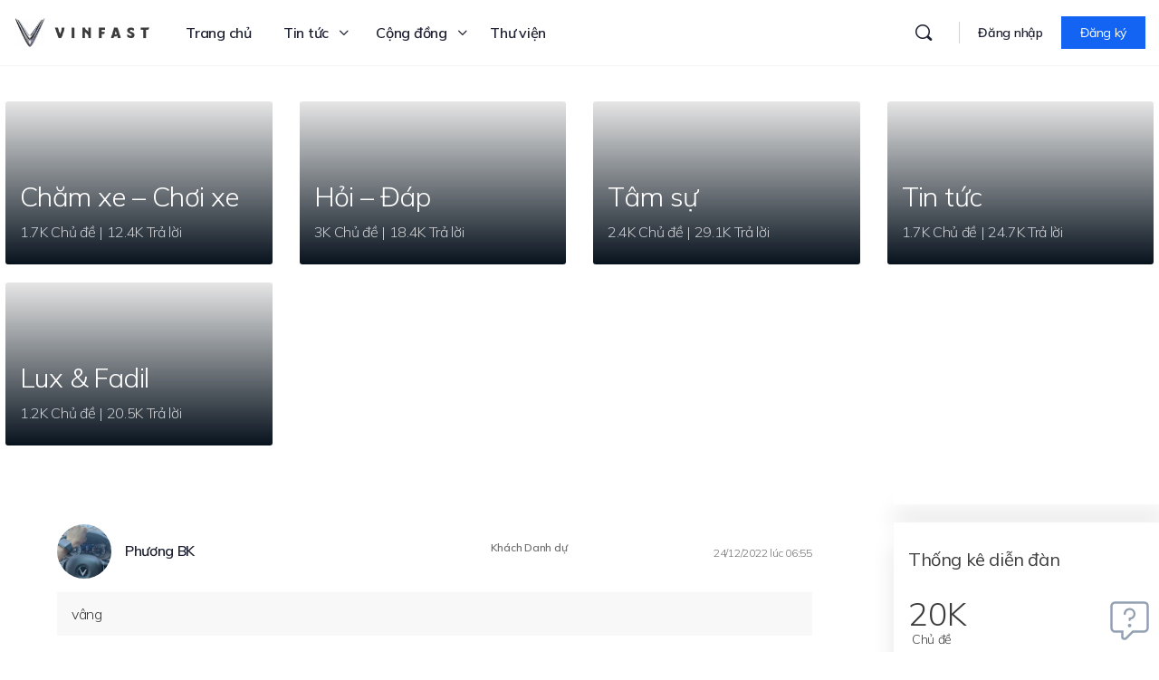

--- FILE ---
content_type: text/html; charset=UTF-8
request_url: https://vinfast.vn/dien-dan/reply/151731/
body_size: 93210
content:
<!doctype html>
<html lang="en-AU" prefix="og: https://ogp.me/ns#">
	<head>
		<meta charset="UTF-8">
		<link rel="profile" href="https://gmpg.org/xfn/11">
		
<!-- Search Engine Optimization by Rank Math - https://s.rankmath.com/home -->
<title>- Cộng đồng VinFast Toàn cầu</title>
<meta name="description" content="vâng"/>
<meta name="robots" content="follow, index, max-snippet:-1, max-video-preview:-1, max-image-preview:large"/>
<link rel="canonical" href="https://vinfast.vn/dien-dan/reply/151731/" />
<meta property="og:locale" content="en_US" />
<meta property="og:type" content="article" />
<meta property="og:title" content="- Cộng đồng VinFast Toàn cầu" />
<meta property="og:description" content="vâng" />
<meta property="og:url" content="https://vinfast.vn/dien-dan/reply/151731/" />
<meta property="og:site_name" content="Cộng đồng VinFast Toàn cầu" />
<meta property="og:updated_time" content="2022-12-24T06:55:52+07:00" />
<meta property="og:image" content="https://vinfast.vn/wp-content/uploads/2022/09/vinfast-home.png" />
<meta property="og:image:secure_url" content="https://vinfast.vn/wp-content/uploads/2022/09/vinfast-home.png" />
<meta property="og:image:width" content="1290" />
<meta property="og:image:height" content="714" />
<meta property="og:image:alt" content="Trả lời cho: Hội xe Vinfast Miền Đông nên đi du lịch tỉnh nào bằng xe điện VF8, VF9" />
<meta property="og:image:type" content="image/png" />
<meta name="twitter:card" content="summary_large_image" />
<meta name="twitter:title" content="- Cộng đồng VinFast Toàn cầu" />
<meta name="twitter:description" content="vâng" />
<meta name="twitter:image" content="https://vinfast.vn/wp-content/uploads/2022/09/vinfast-home.png" />
<!-- /Rank Math WordPress SEO plugin -->

<link rel='dns-prefetch' href='//fonts.googleapis.com' />
<link rel='preconnect' href='https://fonts.gstatic.com' crossorigin />
		<!-- This site uses the Google Analytics by MonsterInsights plugin v8.7.0 - Using Analytics tracking - https://www.monsterinsights.com/ -->
							<script src="//www.googletagmanager.com/gtag/js?id=G-WWFMHZ4973"  data-cfasync="false" data-wpfc-render="false" type="text/javascript" async></script>
			<script data-cfasync="false" data-wpfc-render="false" type="text/javascript">
				var mi_version = '8.7.0';
				var mi_track_user = true;
				var mi_no_track_reason = '';
				
								var disableStrs = [
										'ga-disable-G-WWFMHZ4973',
														];

				/* Function to detect opted out users */
				function __gtagTrackerIsOptedOut() {
					for ( var index = 0; index < disableStrs.length; index++ ) {
						if ( document.cookie.indexOf( disableStrs[ index ] + '=true' ) > -1 ) {
							return true;
						}
					}

					return false;
				}

				/* Disable tracking if the opt-out cookie exists. */
				if ( __gtagTrackerIsOptedOut() ) {
					for ( var index = 0; index < disableStrs.length; index++ ) {
						window[ disableStrs[ index ] ] = true;
					}
				}

				/* Opt-out function */
				function __gtagTrackerOptout() {
					for ( var index = 0; index < disableStrs.length; index++ ) {
						document.cookie = disableStrs[ index ] + '=true; expires=Thu, 31 Dec 2099 23:59:59 UTC; path=/';
						window[ disableStrs[ index ] ] = true;
					}
				}

				if ( 'undefined' === typeof gaOptout ) {
					function gaOptout() {
						__gtagTrackerOptout();
					}
				}
								window.dataLayer = window.dataLayer || [];

				window.MonsterInsightsDualTracker = {
					helpers: {},
					trackers: {},
				};
				if ( mi_track_user ) {
					function __gtagDataLayer() {
						dataLayer.push( arguments );
					}

					function __gtagTracker( type, name, parameters ) {
						if (!parameters) {
							parameters = {};
						}

						if (parameters.send_to) {
							__gtagDataLayer.apply( null, arguments );
							return;
						}

						if ( type === 'event' ) {
															parameters.send_to = monsterinsights_frontend.v4_id;
								var hookName = name;
								if ( typeof parameters[ 'event_category' ] !== 'undefined' ) {
									hookName = parameters[ 'event_category' ] + ':' + name;
								}

								if ( typeof MonsterInsightsDualTracker.trackers[ hookName ] !== 'undefined' ) {
									MonsterInsightsDualTracker.trackers[ hookName ]( parameters );
								} else {
									__gtagDataLayer( 'event', name, parameters );
								}
							
													} else {
							__gtagDataLayer.apply( null, arguments );
						}
					}
					__gtagTracker( 'js', new Date() );
					__gtagTracker( 'set', {
						'developer_id.dZGIzZG' : true,
											} );
										__gtagTracker( 'config', 'G-WWFMHZ4973', {"forceSSL":"true","link_attribution":"true"} );
															window.gtag = __gtagTracker;											(function () {
							/* https://developers.google.com/analytics/devguides/collection/analyticsjs/ */
							/* ga and __gaTracker compatibility shim. */
							var noopfn = function () {
								return null;
							};
							var newtracker = function () {
								return new Tracker();
							};
							var Tracker = function () {
								return null;
							};
							var p = Tracker.prototype;
							p.get = noopfn;
							p.set = noopfn;
							p.send = function (){
								var args = Array.prototype.slice.call(arguments);
								args.unshift( 'send' );
								__gaTracker.apply(null, args);
							};
							var __gaTracker = function () {
								var len = arguments.length;
								if ( len === 0 ) {
									return;
								}
								var f = arguments[len - 1];
								if ( typeof f !== 'object' || f === null || typeof f.hitCallback !== 'function' ) {
									if ( 'send' === arguments[0] ) {
										var hitConverted, hitObject = false, action;
										if ( 'event' === arguments[1] ) {
											if ( 'undefined' !== typeof arguments[3] ) {
												hitObject = {
													'eventAction': arguments[3],
													'eventCategory': arguments[2],
													'eventLabel': arguments[4],
													'value': arguments[5] ? arguments[5] : 1,
												}
											}
										}
										if ( 'pageview' === arguments[1] ) {
											if ( 'undefined' !== typeof arguments[2] ) {
												hitObject = {
													'eventAction': 'page_view',
													'page_path' : arguments[2],
												}
											}
										}
										if ( typeof arguments[2] === 'object' ) {
											hitObject = arguments[2];
										}
										if ( typeof arguments[5] === 'object' ) {
											Object.assign( hitObject, arguments[5] );
										}
										if ( 'undefined' !== typeof arguments[1].hitType ) {
											hitObject = arguments[1];
											if ( 'pageview' === hitObject.hitType ) {
												hitObject.eventAction = 'page_view';
											}
										}
										if ( hitObject ) {
											action = 'timing' === arguments[1].hitType ? 'timing_complete' : hitObject.eventAction;
											hitConverted = mapArgs( hitObject );
											__gtagTracker( 'event', action, hitConverted );
										}
									}
									return;
								}

								function mapArgs( args ) {
									var arg, hit = {};
									var gaMap = {
										'eventCategory': 'event_category',
										'eventAction': 'event_action',
										'eventLabel': 'event_label',
										'eventValue': 'event_value',
										'nonInteraction': 'non_interaction',
										'timingCategory': 'event_category',
										'timingVar': 'name',
										'timingValue': 'value',
										'timingLabel': 'event_label',
										'page' : 'page_path',
										'location' : 'page_location',
										'title' : 'page_title',
									};
									for ( arg in args ) {
																				if ( ! ( ! args.hasOwnProperty(arg) || ! gaMap.hasOwnProperty(arg) ) ) {
											hit[gaMap[arg]] = args[arg];
										} else {
											hit[arg] = args[arg];
										}
									}
									return hit;
								}

								try {
									f.hitCallback();
								} catch ( ex ) {
								}
							};
							__gaTracker.create = newtracker;
							__gaTracker.getByName = newtracker;
							__gaTracker.getAll = function () {
								return [];
							};
							__gaTracker.remove = noopfn;
							__gaTracker.loaded = true;
							window['__gaTracker'] = __gaTracker;
						})();
									} else {
										console.log( "" );
					( function () {
							function __gtagTracker() {
								return null;
							}
							window['__gtagTracker'] = __gtagTracker;
							window['gtag'] = __gtagTracker;
					} )();
									}
			</script>
				<!-- / Google Analytics by MonsterInsights -->
		<link rel='stylesheet' id='bp-mentions-css-css' href='https://vinfast.vn/wp-content/plugins/buddyboss-platform/bp-core/css/mentions.min.css?ver=2.0.9' type='text/css' media='all' />
<link rel='stylesheet' id='d4plib3-flatpickr-css' href='https://vinfast.vn/wp-content/plugins/gd-topic-polls/d4plib/resources/libraries/flatpickr/flatpickr.min.css?ver=4.6.3' type='text/css' media='all' />
<link rel='stylesheet' id='gdpol-topic-polls-css' href='https://vinfast.vn/wp-content/plugins/gd-topic-polls/templates/default/css/topic-polls.min.css?ver=3.3.2.215' type='text/css' media='all' />
<link rel='stylesheet' id='bp-nouveau-icons-map-css' href='https://vinfast.vn/wp-content/plugins/buddyboss-platform/bp-templates/bp-nouveau/icons/css/icons-map.min.css?ver=2.0.9' type='text/css' media='screen' />
<link rel='stylesheet' id='bp-nouveau-bb-icons-css' href='https://vinfast.vn/wp-content/plugins/buddyboss-platform/bp-templates/bp-nouveau/icons/css/bb-icons.min.css?ver=2.0.9' type='text/css' media='screen' />
<link rel='stylesheet' id='dashicons-css' href='https://vinfast.vn/wp-includes/css/dashicons.min.css?ver=6.3.1' type='text/css' media='all' />
<link rel='stylesheet' id='bp-nouveau-css' href='https://vinfast.vn/wp-content/plugins/buddyboss-platform/bp-templates/bp-nouveau/css/buddypress.min.css?ver=2.0.9' type='text/css' media='screen' />
<style id='bp-nouveau-inline-css' type='text/css'>
.list-wrap .bs-group-cover a:before{ background:unset; }
</style>
<link rel='stylesheet' id='buddyboss_legacy-css' href='https://vinfast.vn/wp-content/themes/buddyboss-theme/inc/plugins/buddyboss-menu-icons/vendor/kucrut/icon-picker/css/types/buddyboss_legacy.css?ver=1.0' type='text/css' media='all' />
<link rel='stylesheet' id='wp-block-library-css' href='https://vinfast.vn/wp-includes/css/dist/block-library/style.min.css?ver=6.3.1' type='text/css' media='all' />
<link rel='stylesheet' id='bb_theme_block-buddypanel-style-css-css' href='https://vinfast.vn/wp-content/themes/buddyboss-theme/blocks/buddypanel/build/style-buddypanel.css?ver=a43481f57c3cc73f6cce06223a569c14' type='text/css' media='all' />
<style id='classic-theme-styles-inline-css' type='text/css'>
/*! This file is auto-generated */
.wp-block-button__link{color:#fff;background-color:#32373c;border-radius:9999px;box-shadow:none;text-decoration:none;padding:calc(.667em + 2px) calc(1.333em + 2px);font-size:1.125em}.wp-block-file__button{background:#32373c;color:#fff;text-decoration:none}
</style>
<style id='global-styles-inline-css' type='text/css'>
body{--wp--preset--color--black: #000000;--wp--preset--color--cyan-bluish-gray: #abb8c3;--wp--preset--color--white: #ffffff;--wp--preset--color--pale-pink: #f78da7;--wp--preset--color--vivid-red: #cf2e2e;--wp--preset--color--luminous-vivid-orange: #ff6900;--wp--preset--color--luminous-vivid-amber: #fcb900;--wp--preset--color--light-green-cyan: #7bdcb5;--wp--preset--color--vivid-green-cyan: #00d084;--wp--preset--color--pale-cyan-blue: #8ed1fc;--wp--preset--color--vivid-cyan-blue: #0693e3;--wp--preset--color--vivid-purple: #9b51e0;--wp--preset--gradient--vivid-cyan-blue-to-vivid-purple: linear-gradient(135deg,rgba(6,147,227,1) 0%,rgb(155,81,224) 100%);--wp--preset--gradient--light-green-cyan-to-vivid-green-cyan: linear-gradient(135deg,rgb(122,220,180) 0%,rgb(0,208,130) 100%);--wp--preset--gradient--luminous-vivid-amber-to-luminous-vivid-orange: linear-gradient(135deg,rgba(252,185,0,1) 0%,rgba(255,105,0,1) 100%);--wp--preset--gradient--luminous-vivid-orange-to-vivid-red: linear-gradient(135deg,rgba(255,105,0,1) 0%,rgb(207,46,46) 100%);--wp--preset--gradient--very-light-gray-to-cyan-bluish-gray: linear-gradient(135deg,rgb(238,238,238) 0%,rgb(169,184,195) 100%);--wp--preset--gradient--cool-to-warm-spectrum: linear-gradient(135deg,rgb(74,234,220) 0%,rgb(151,120,209) 20%,rgb(207,42,186) 40%,rgb(238,44,130) 60%,rgb(251,105,98) 80%,rgb(254,248,76) 100%);--wp--preset--gradient--blush-light-purple: linear-gradient(135deg,rgb(255,206,236) 0%,rgb(152,150,240) 100%);--wp--preset--gradient--blush-bordeaux: linear-gradient(135deg,rgb(254,205,165) 0%,rgb(254,45,45) 50%,rgb(107,0,62) 100%);--wp--preset--gradient--luminous-dusk: linear-gradient(135deg,rgb(255,203,112) 0%,rgb(199,81,192) 50%,rgb(65,88,208) 100%);--wp--preset--gradient--pale-ocean: linear-gradient(135deg,rgb(255,245,203) 0%,rgb(182,227,212) 50%,rgb(51,167,181) 100%);--wp--preset--gradient--electric-grass: linear-gradient(135deg,rgb(202,248,128) 0%,rgb(113,206,126) 100%);--wp--preset--gradient--midnight: linear-gradient(135deg,rgb(2,3,129) 0%,rgb(40,116,252) 100%);--wp--preset--font-size--small: 13px;--wp--preset--font-size--medium: 20px;--wp--preset--font-size--large: 36px;--wp--preset--font-size--x-large: 42px;--wp--preset--spacing--20: 0.44rem;--wp--preset--spacing--30: 0.67rem;--wp--preset--spacing--40: 1rem;--wp--preset--spacing--50: 1.5rem;--wp--preset--spacing--60: 2.25rem;--wp--preset--spacing--70: 3.38rem;--wp--preset--spacing--80: 5.06rem;--wp--preset--shadow--natural: 6px 6px 9px rgba(0, 0, 0, 0.2);--wp--preset--shadow--deep: 12px 12px 50px rgba(0, 0, 0, 0.4);--wp--preset--shadow--sharp: 6px 6px 0px rgba(0, 0, 0, 0.2);--wp--preset--shadow--outlined: 6px 6px 0px -3px rgba(255, 255, 255, 1), 6px 6px rgba(0, 0, 0, 1);--wp--preset--shadow--crisp: 6px 6px 0px rgba(0, 0, 0, 1);}:where(.is-layout-flex){gap: 0.5em;}:where(.is-layout-grid){gap: 0.5em;}body .is-layout-flow > .alignleft{float: left;margin-inline-start: 0;margin-inline-end: 2em;}body .is-layout-flow > .alignright{float: right;margin-inline-start: 2em;margin-inline-end: 0;}body .is-layout-flow > .aligncenter{margin-left: auto !important;margin-right: auto !important;}body .is-layout-constrained > .alignleft{float: left;margin-inline-start: 0;margin-inline-end: 2em;}body .is-layout-constrained > .alignright{float: right;margin-inline-start: 2em;margin-inline-end: 0;}body .is-layout-constrained > .aligncenter{margin-left: auto !important;margin-right: auto !important;}body .is-layout-constrained > :where(:not(.alignleft):not(.alignright):not(.alignfull)){max-width: var(--wp--style--global--content-size);margin-left: auto !important;margin-right: auto !important;}body .is-layout-constrained > .alignwide{max-width: var(--wp--style--global--wide-size);}body .is-layout-flex{display: flex;}body .is-layout-flex{flex-wrap: wrap;align-items: center;}body .is-layout-flex > *{margin: 0;}body .is-layout-grid{display: grid;}body .is-layout-grid > *{margin: 0;}:where(.wp-block-columns.is-layout-flex){gap: 2em;}:where(.wp-block-columns.is-layout-grid){gap: 2em;}:where(.wp-block-post-template.is-layout-flex){gap: 1.25em;}:where(.wp-block-post-template.is-layout-grid){gap: 1.25em;}.has-black-color{color: var(--wp--preset--color--black) !important;}.has-cyan-bluish-gray-color{color: var(--wp--preset--color--cyan-bluish-gray) !important;}.has-white-color{color: var(--wp--preset--color--white) !important;}.has-pale-pink-color{color: var(--wp--preset--color--pale-pink) !important;}.has-vivid-red-color{color: var(--wp--preset--color--vivid-red) !important;}.has-luminous-vivid-orange-color{color: var(--wp--preset--color--luminous-vivid-orange) !important;}.has-luminous-vivid-amber-color{color: var(--wp--preset--color--luminous-vivid-amber) !important;}.has-light-green-cyan-color{color: var(--wp--preset--color--light-green-cyan) !important;}.has-vivid-green-cyan-color{color: var(--wp--preset--color--vivid-green-cyan) !important;}.has-pale-cyan-blue-color{color: var(--wp--preset--color--pale-cyan-blue) !important;}.has-vivid-cyan-blue-color{color: var(--wp--preset--color--vivid-cyan-blue) !important;}.has-vivid-purple-color{color: var(--wp--preset--color--vivid-purple) !important;}.has-black-background-color{background-color: var(--wp--preset--color--black) !important;}.has-cyan-bluish-gray-background-color{background-color: var(--wp--preset--color--cyan-bluish-gray) !important;}.has-white-background-color{background-color: var(--wp--preset--color--white) !important;}.has-pale-pink-background-color{background-color: var(--wp--preset--color--pale-pink) !important;}.has-vivid-red-background-color{background-color: var(--wp--preset--color--vivid-red) !important;}.has-luminous-vivid-orange-background-color{background-color: var(--wp--preset--color--luminous-vivid-orange) !important;}.has-luminous-vivid-amber-background-color{background-color: var(--wp--preset--color--luminous-vivid-amber) !important;}.has-light-green-cyan-background-color{background-color: var(--wp--preset--color--light-green-cyan) !important;}.has-vivid-green-cyan-background-color{background-color: var(--wp--preset--color--vivid-green-cyan) !important;}.has-pale-cyan-blue-background-color{background-color: var(--wp--preset--color--pale-cyan-blue) !important;}.has-vivid-cyan-blue-background-color{background-color: var(--wp--preset--color--vivid-cyan-blue) !important;}.has-vivid-purple-background-color{background-color: var(--wp--preset--color--vivid-purple) !important;}.has-black-border-color{border-color: var(--wp--preset--color--black) !important;}.has-cyan-bluish-gray-border-color{border-color: var(--wp--preset--color--cyan-bluish-gray) !important;}.has-white-border-color{border-color: var(--wp--preset--color--white) !important;}.has-pale-pink-border-color{border-color: var(--wp--preset--color--pale-pink) !important;}.has-vivid-red-border-color{border-color: var(--wp--preset--color--vivid-red) !important;}.has-luminous-vivid-orange-border-color{border-color: var(--wp--preset--color--luminous-vivid-orange) !important;}.has-luminous-vivid-amber-border-color{border-color: var(--wp--preset--color--luminous-vivid-amber) !important;}.has-light-green-cyan-border-color{border-color: var(--wp--preset--color--light-green-cyan) !important;}.has-vivid-green-cyan-border-color{border-color: var(--wp--preset--color--vivid-green-cyan) !important;}.has-pale-cyan-blue-border-color{border-color: var(--wp--preset--color--pale-cyan-blue) !important;}.has-vivid-cyan-blue-border-color{border-color: var(--wp--preset--color--vivid-cyan-blue) !important;}.has-vivid-purple-border-color{border-color: var(--wp--preset--color--vivid-purple) !important;}.has-vivid-cyan-blue-to-vivid-purple-gradient-background{background: var(--wp--preset--gradient--vivid-cyan-blue-to-vivid-purple) !important;}.has-light-green-cyan-to-vivid-green-cyan-gradient-background{background: var(--wp--preset--gradient--light-green-cyan-to-vivid-green-cyan) !important;}.has-luminous-vivid-amber-to-luminous-vivid-orange-gradient-background{background: var(--wp--preset--gradient--luminous-vivid-amber-to-luminous-vivid-orange) !important;}.has-luminous-vivid-orange-to-vivid-red-gradient-background{background: var(--wp--preset--gradient--luminous-vivid-orange-to-vivid-red) !important;}.has-very-light-gray-to-cyan-bluish-gray-gradient-background{background: var(--wp--preset--gradient--very-light-gray-to-cyan-bluish-gray) !important;}.has-cool-to-warm-spectrum-gradient-background{background: var(--wp--preset--gradient--cool-to-warm-spectrum) !important;}.has-blush-light-purple-gradient-background{background: var(--wp--preset--gradient--blush-light-purple) !important;}.has-blush-bordeaux-gradient-background{background: var(--wp--preset--gradient--blush-bordeaux) !important;}.has-luminous-dusk-gradient-background{background: var(--wp--preset--gradient--luminous-dusk) !important;}.has-pale-ocean-gradient-background{background: var(--wp--preset--gradient--pale-ocean) !important;}.has-electric-grass-gradient-background{background: var(--wp--preset--gradient--electric-grass) !important;}.has-midnight-gradient-background{background: var(--wp--preset--gradient--midnight) !important;}.has-small-font-size{font-size: var(--wp--preset--font-size--small) !important;}.has-medium-font-size{font-size: var(--wp--preset--font-size--medium) !important;}.has-large-font-size{font-size: var(--wp--preset--font-size--large) !important;}.has-x-large-font-size{font-size: var(--wp--preset--font-size--x-large) !important;}
.wp-block-navigation a:where(:not(.wp-element-button)){color: inherit;}
:where(.wp-block-post-template.is-layout-flex){gap: 1.25em;}:where(.wp-block-post-template.is-layout-grid){gap: 1.25em;}
:where(.wp-block-columns.is-layout-flex){gap: 2em;}:where(.wp-block-columns.is-layout-grid){gap: 2em;}
.wp-block-pullquote{font-size: 1.5em;line-height: 1.6;}
</style>
<link rel='stylesheet' id='wpda_wpdp_public-css' href='https://vinfast.vn/wp-content/plugins/wp-data-access/public/../assets/css/wpda_public.css?ver=5.2.3' type='text/css' media='all' />
<link rel='stylesheet' id='emojionearea-css' href='https://vinfast.vn/wp-content/plugins/buddyboss-platform/bp-core/css/emojionearea-edited.min.css?ver=2.0.9' type='text/css' media='all' />
<link rel='stylesheet' id='bp-medium-editor-css' href='https://vinfast.vn/wp-content/plugins/buddyboss-platform/bp-core/css/medium-editor.min.css?ver=2.0.9' type='text/css' media='all' />
<link rel='stylesheet' id='bp-medium-editor-beagle-css' href='https://vinfast.vn/wp-content/plugins/buddyboss-platform/bp-core/css/medium-editor-beagle.min.css?ver=2.0.9' type='text/css' media='all' />
<link rel='stylesheet' id='bp-select2-css' href='https://vinfast.vn/wp-content/plugins/buddyboss-platform/bp-core/css/vendor/select2.min.css?ver=2.0.9' type='text/css' media='all' />
<link rel='stylesheet' id='bb-pro-enqueue-scripts-css' href='https://vinfast.vn/wp-content/plugins/buddyboss-platform-pro/assets/css/index.min.css?ver=2.1.2' type='text/css' media='all' />
<link rel='stylesheet' id='bb-access-control-css' href='https://vinfast.vn/wp-content/plugins/buddyboss-platform-pro/includes/access-control/assets/css/bb-access-control.min.css?ver=2.1.2' type='text/css' media='all' />
<link rel='stylesheet' id='gamipress-css-css' href='https://vinfast.vn/wp-content/plugins/gamipress/assets/css/gamipress.min.css?ver=2.3.9.2' type='text/css' media='all' />
<link rel='stylesheet' id='moderation-tools-bbpress-css' href='https://vinfast.vn/wp-content/plugins/moderation-tools-for-bbpress/css/front.css?ver=1.2.0' type='text/css' media='all' />
<link rel='stylesheet' id='wp-ulike-css' href='https://vinfast.vn/wp-content/plugins/wp-ulike/assets/css/wp-ulike.min.css?ver=4.6.3' type='text/css' media='all' />
<link rel='stylesheet' id='wp-ulike-pro-css' href='https://vinfast.vn/wp-content/plugins/wp-ulike-pro/public/assets/css/wp-ulike-pro.min.css?ver=1.7.9' type='text/css' media='all' />
<link rel='stylesheet' id='elementor-icons-css' href='https://vinfast.vn/wp-content/plugins/elementor/assets/lib/eicons/css/elementor-icons.min.css?ver=5.16.0' type='text/css' media='all' />
<link rel='stylesheet' id='elementor-frontend-css' href='https://vinfast.vn/wp-content/plugins/elementor/assets/css/frontend-lite.min.css?ver=3.7.2' type='text/css' media='all' />
<style id='elementor-frontend-inline-css' type='text/css'>
.elementor-kit-223{--e-global-color-primary:#1464F4;--e-global-color-secondary:#54595F;--e-global-color-text:#3C3C3C;--e-global-color-accent:#61CE70;}.elementor-section.elementor-section-boxed > .elementor-container{max-width:1440px;}.e-container{--container-max-width:1440px;}.elementor-widget:not(:last-child){margin-bottom:12px;}.elementor-element{--widgets-spacing:12px;}{}h1.entry-title{display:var(--page-title-display);}@media(max-width:1024px){.elementor-section.elementor-section-boxed > .elementor-container{max-width:1024px;}.e-container{--container-max-width:1024px;}}@media(max-width:767px){.elementor-section.elementor-section-boxed > .elementor-container{max-width:767px;}.e-container{--container-max-width:767px;}}
.elementor-298885 .elementor-element.elementor-element-3f0d21a:not(.elementor-motion-effects-element-type-background), .elementor-298885 .elementor-element.elementor-element-3f0d21a > .elementor-motion-effects-container > .elementor-motion-effects-layer{background-color:#E9ECF0;}.elementor-298885 .elementor-element.elementor-element-3f0d21a{border-style:solid;border-width:0px 0px 10px 0px;border-color:#1464F4;transition:background 0.3s, border 0.3s, border-radius 0.3s, box-shadow 0.3s;margin-top:0px;margin-bottom:0px;padding:40px 0px 40px 0px;}.elementor-298885 .elementor-element.elementor-element-3f0d21a, .elementor-298885 .elementor-element.elementor-element-3f0d21a > .elementor-background-overlay{border-radius:0px 0px 0px 0px;}.elementor-298885 .elementor-element.elementor-element-3f0d21a > .elementor-background-overlay{transition:background 0.3s, border-radius 0.3s, opacity 0.3s;}.elementor-298885 .elementor-element.elementor-element-9586e9d > .elementor-widget-wrap > .elementor-widget:not(.elementor-widget__width-auto):not(.elementor-widget__width-initial):not(:last-child):not(.elementor-absolute){margin-bottom:0px;}.elementor-298885 .elementor-element.elementor-element-9586e9d > .elementor-element-populated{margin:0px 0px 0px 0px;--e-column-margin-right:0px;--e-column-margin-left:0px;padding:0px 0px 0px 0px;}.elementor-298885 .elementor-element.elementor-element-eeda148 > .elementor-container{max-width:1300px;}.elementor-298885 .elementor-element.elementor-element-eeda148{z-index:100;}.elementor-298885 .elementor-element.elementor-element-5054485 > .elementor-element-populated{padding:0px 20px 0px 20px;}.elementor-298885 .elementor-element.elementor-element-a2e51e7 > .elementor-element-populated{margin:0px 0px 0px 0px;--e-column-margin-right:0px;--e-column-margin-left:0px;padding:0px 0px 0px 0px;}.elementor-298885 .elementor-element.elementor-element-872005d .elementor-heading-title{color:#1F2125;font-size:20px;font-weight:700;}.elementor-298885 .elementor-element.elementor-element-872005d > .elementor-widget-container{margin:0px 0px 20px 0px;}.elementor-298885 .elementor-element.elementor-element-1d89667 .elementor-icon-list-items:not(.elementor-inline-items) .elementor-icon-list-item:not(:last-child){padding-bottom:calc(10px/2);}.elementor-298885 .elementor-element.elementor-element-1d89667 .elementor-icon-list-items:not(.elementor-inline-items) .elementor-icon-list-item:not(:first-child){margin-top:calc(10px/2);}.elementor-298885 .elementor-element.elementor-element-1d89667 .elementor-icon-list-items.elementor-inline-items .elementor-icon-list-item{margin-right:calc(10px/2);margin-left:calc(10px/2);}.elementor-298885 .elementor-element.elementor-element-1d89667 .elementor-icon-list-items.elementor-inline-items{margin-right:calc(-10px/2);margin-left:calc(-10px/2);}body.rtl .elementor-298885 .elementor-element.elementor-element-1d89667 .elementor-icon-list-items.elementor-inline-items .elementor-icon-list-item:after{left:calc(-10px/2);}body:not(.rtl) .elementor-298885 .elementor-element.elementor-element-1d89667 .elementor-icon-list-items.elementor-inline-items .elementor-icon-list-item:after{right:calc(-10px/2);}.elementor-298885 .elementor-element.elementor-element-1d89667{--e-icon-list-icon-size:16px;}.elementor-298885 .elementor-element.elementor-element-1d89667 .elementor-icon-list-text{color:var( --e-global-color-text );}.elementor-298885 .elementor-element.elementor-element-1d89667 .elementor-icon-list-item > .elementor-icon-list-text, .elementor-298885 .elementor-element.elementor-element-1d89667 .elementor-icon-list-item > a{font-size:16px;font-weight:600;}.elementor-298885 .elementor-element.elementor-element-1f55d50 .elementor-heading-title{color:var( --e-global-color-text );font-size:14px;font-weight:500;}.elementor-298885 .elementor-element.elementor-element-1f55d50 > .elementor-widget-container{margin:64px 0px 0px 0px;}.elementor-298885 .elementor-element.elementor-element-cf28f74{--spacer-size:28px;}.elementor-298885 .elementor-element.elementor-element-ffe6708 .elementor-icon-list-items:not(.elementor-inline-items) .elementor-icon-list-item:not(:last-child){padding-bottom:calc(10px/2);}.elementor-298885 .elementor-element.elementor-element-ffe6708 .elementor-icon-list-items:not(.elementor-inline-items) .elementor-icon-list-item:not(:first-child){margin-top:calc(10px/2);}.elementor-298885 .elementor-element.elementor-element-ffe6708 .elementor-icon-list-items.elementor-inline-items .elementor-icon-list-item{margin-right:calc(10px/2);margin-left:calc(10px/2);}.elementor-298885 .elementor-element.elementor-element-ffe6708 .elementor-icon-list-items.elementor-inline-items{margin-right:calc(-10px/2);margin-left:calc(-10px/2);}body.rtl .elementor-298885 .elementor-element.elementor-element-ffe6708 .elementor-icon-list-items.elementor-inline-items .elementor-icon-list-item:after{left:calc(-10px/2);}body:not(.rtl) .elementor-298885 .elementor-element.elementor-element-ffe6708 .elementor-icon-list-items.elementor-inline-items .elementor-icon-list-item:after{right:calc(-10px/2);}.elementor-298885 .elementor-element.elementor-element-ffe6708{--e-icon-list-icon-size:14px;}.elementor-298885 .elementor-element.elementor-element-ffe6708 .elementor-icon-list-text{color:var( --e-global-color-text );}.elementor-298885 .elementor-element.elementor-element-ffe6708 .elementor-icon-list-item > .elementor-icon-list-text, .elementor-298885 .elementor-element.elementor-element-ffe6708 .elementor-icon-list-item > a{font-size:16px;font-weight:600;}.elementor-298885 .elementor-element.elementor-element-b2b5c29{--spacer-size:28px;}.elementor-298885 .elementor-element.elementor-element-607d21a .elementor-icon-list-items:not(.elementor-inline-items) .elementor-icon-list-item:not(:last-child){padding-bottom:calc(10px/2);}.elementor-298885 .elementor-element.elementor-element-607d21a .elementor-icon-list-items:not(.elementor-inline-items) .elementor-icon-list-item:not(:first-child){margin-top:calc(10px/2);}.elementor-298885 .elementor-element.elementor-element-607d21a .elementor-icon-list-items.elementor-inline-items .elementor-icon-list-item{margin-right:calc(10px/2);margin-left:calc(10px/2);}.elementor-298885 .elementor-element.elementor-element-607d21a .elementor-icon-list-items.elementor-inline-items{margin-right:calc(-10px/2);margin-left:calc(-10px/2);}body.rtl .elementor-298885 .elementor-element.elementor-element-607d21a .elementor-icon-list-items.elementor-inline-items .elementor-icon-list-item:after{left:calc(-10px/2);}body:not(.rtl) .elementor-298885 .elementor-element.elementor-element-607d21a .elementor-icon-list-items.elementor-inline-items .elementor-icon-list-item:after{right:calc(-10px/2);}.elementor-298885 .elementor-element.elementor-element-607d21a .elementor-icon-list-icon i{color:var( --e-global-color-text );}.elementor-298885 .elementor-element.elementor-element-607d21a .elementor-icon-list-icon svg{fill:var( --e-global-color-text );}.elementor-298885 .elementor-element.elementor-element-607d21a{--e-icon-list-icon-size:14px;}.elementor-298885 .elementor-element.elementor-element-607d21a .elementor-icon-list-text{color:var( --e-global-color-primary );}.elementor-298885 .elementor-element.elementor-element-607d21a .elementor-icon-list-item > .elementor-icon-list-text, .elementor-298885 .elementor-element.elementor-element-607d21a .elementor-icon-list-item > a{font-size:16px;font-weight:600;}.elementor-298885 .elementor-element.elementor-element-607d21a > .elementor-widget-container{margin:0px 0px 0px 0px;}.elementor-298885 .elementor-element.elementor-element-5781890{z-index:10000;}.elementor-298885 .elementor-element.elementor-element-9b0a348 > .elementor-widget-wrap > .elementor-widget:not(.elementor-widget__width-auto):not(.elementor-widget__width-initial):not(:last-child):not(.elementor-absolute){margin-bottom:0px;}.elementor-298885 .elementor-element.elementor-element-8e9274d .elementor-heading-title{color:var( --e-global-color-text );font-size:14px;font-weight:500;}.elementor-298885 .elementor-element.elementor-element-8e9274d > .elementor-widget-container{margin:30px 0px 0px 0px;}.elementor-298885 .elementor-element.elementor-element-a6dd1b7 > .elementor-element-populated{padding:0px 20px 0px 20px;}.elementor-298885 .elementor-element.elementor-element-2284d62 img{width:80px;}.elementor-298885 .elementor-element.elementor-element-0eaaab2 .elementor-heading-title{color:#1F2125;font-size:20px;font-weight:700;}.elementor-298885 .elementor-element.elementor-element-2cefcf3 .elementor-icon-list-items:not(.elementor-inline-items) .elementor-icon-list-item:not(:last-child){padding-bottom:calc(10px/2);}.elementor-298885 .elementor-element.elementor-element-2cefcf3 .elementor-icon-list-items:not(.elementor-inline-items) .elementor-icon-list-item:not(:first-child){margin-top:calc(10px/2);}.elementor-298885 .elementor-element.elementor-element-2cefcf3 .elementor-icon-list-items.elementor-inline-items .elementor-icon-list-item{margin-right:calc(10px/2);margin-left:calc(10px/2);}.elementor-298885 .elementor-element.elementor-element-2cefcf3 .elementor-icon-list-items.elementor-inline-items{margin-right:calc(-10px/2);margin-left:calc(-10px/2);}body.rtl .elementor-298885 .elementor-element.elementor-element-2cefcf3 .elementor-icon-list-items.elementor-inline-items .elementor-icon-list-item:after{left:calc(-10px/2);}body:not(.rtl) .elementor-298885 .elementor-element.elementor-element-2cefcf3 .elementor-icon-list-items.elementor-inline-items .elementor-icon-list-item:after{right:calc(-10px/2);}.elementor-298885 .elementor-element.elementor-element-2cefcf3{--e-icon-list-icon-size:16px;}.elementor-298885 .elementor-element.elementor-element-2cefcf3 .elementor-icon-list-text{color:var( --e-global-color-text );}.elementor-298885 .elementor-element.elementor-element-2cefcf3 .elementor-icon-list-item > .elementor-icon-list-text, .elementor-298885 .elementor-element.elementor-element-2cefcf3 .elementor-icon-list-item > a{font-size:16px;font-weight:600;}.elementor-298885 .elementor-element.elementor-element-74a70ea{--spacer-size:20px;}.elementor-298885 .elementor-element.elementor-element-35bd9cd .elementor-icon-list-items:not(.elementor-inline-items) .elementor-icon-list-item:not(:last-child){padding-bottom:calc(10px/2);}.elementor-298885 .elementor-element.elementor-element-35bd9cd .elementor-icon-list-items:not(.elementor-inline-items) .elementor-icon-list-item:not(:first-child){margin-top:calc(10px/2);}.elementor-298885 .elementor-element.elementor-element-35bd9cd .elementor-icon-list-items.elementor-inline-items .elementor-icon-list-item{margin-right:calc(10px/2);margin-left:calc(10px/2);}.elementor-298885 .elementor-element.elementor-element-35bd9cd .elementor-icon-list-items.elementor-inline-items{margin-right:calc(-10px/2);margin-left:calc(-10px/2);}body.rtl .elementor-298885 .elementor-element.elementor-element-35bd9cd .elementor-icon-list-items.elementor-inline-items .elementor-icon-list-item:after{left:calc(-10px/2);}body:not(.rtl) .elementor-298885 .elementor-element.elementor-element-35bd9cd .elementor-icon-list-items.elementor-inline-items .elementor-icon-list-item:after{right:calc(-10px/2);}.elementor-298885 .elementor-element.elementor-element-35bd9cd{--e-icon-list-icon-size:14px;}.elementor-298885 .elementor-element.elementor-element-35bd9cd .elementor-icon-list-text{color:var( --e-global-color-text );}.elementor-298885 .elementor-element.elementor-element-35bd9cd .elementor-icon-list-item > .elementor-icon-list-text, .elementor-298885 .elementor-element.elementor-element-35bd9cd .elementor-icon-list-item > a{font-size:16px;font-weight:600;}.elementor-298885 .elementor-element.elementor-element-405b360{--spacer-size:20px;}.elementor-298885 .elementor-element.elementor-element-8cc40df .elementor-icon-list-items:not(.elementor-inline-items) .elementor-icon-list-item:not(:last-child){padding-bottom:calc(10px/2);}.elementor-298885 .elementor-element.elementor-element-8cc40df .elementor-icon-list-items:not(.elementor-inline-items) .elementor-icon-list-item:not(:first-child){margin-top:calc(10px/2);}.elementor-298885 .elementor-element.elementor-element-8cc40df .elementor-icon-list-items.elementor-inline-items .elementor-icon-list-item{margin-right:calc(10px/2);margin-left:calc(10px/2);}.elementor-298885 .elementor-element.elementor-element-8cc40df .elementor-icon-list-items.elementor-inline-items{margin-right:calc(-10px/2);margin-left:calc(-10px/2);}body.rtl .elementor-298885 .elementor-element.elementor-element-8cc40df .elementor-icon-list-items.elementor-inline-items .elementor-icon-list-item:after{left:calc(-10px/2);}body:not(.rtl) .elementor-298885 .elementor-element.elementor-element-8cc40df .elementor-icon-list-items.elementor-inline-items .elementor-icon-list-item:after{right:calc(-10px/2);}.elementor-298885 .elementor-element.elementor-element-8cc40df .elementor-icon-list-icon i{color:var( --e-global-color-text );}.elementor-298885 .elementor-element.elementor-element-8cc40df .elementor-icon-list-icon svg{fill:var( --e-global-color-text );}.elementor-298885 .elementor-element.elementor-element-8cc40df{--e-icon-list-icon-size:14px;}.elementor-298885 .elementor-element.elementor-element-8cc40df .elementor-icon-list-text{color:var( --e-global-color-primary );}.elementor-298885 .elementor-element.elementor-element-8cc40df .elementor-icon-list-item > .elementor-icon-list-text, .elementor-298885 .elementor-element.elementor-element-8cc40df .elementor-icon-list-item > a{font-size:16px;font-weight:600;}.elementor-298885 .elementor-element.elementor-element-8cc40df > .elementor-widget-container{margin:0px 0px 0px 0px;}.elementor-298885 .elementor-element.elementor-element-b606fe1 > .elementor-widget-wrap > .elementor-widget:not(.elementor-widget__width-auto):not(.elementor-widget__width-initial):not(:last-child):not(.elementor-absolute){margin-bottom:0px;}.elementor-298885 .elementor-element.elementor-element-a1c1fce .elementor-heading-title{color:var( --e-global-color-text );font-size:14px;font-weight:500;}.elementor-298885 .elementor-element.elementor-element-a1c1fce > .elementor-widget-container{margin:30px 0px 0px 0px;}.elementor-298885 .elementor-element.elementor-element-198a6ab .elementor-heading-title{color:var( --e-global-color-text );font-size:14px;font-weight:500;}.elementor-298885 .elementor-element.elementor-element-198a6ab > .elementor-widget-container{margin:30px 0px 0px 0px;}@media(max-width:1024px){.elementor-298885 .elementor-element.elementor-element-3f0d21a{padding:0px 0px 0px 0px;}.elementor-298885 .elementor-element.elementor-element-93fa810{margin-top:0px;margin-bottom:0px;padding:40px 0px 0px 0px;}.elementor-298885 .elementor-element.elementor-element-0eaaab2 > .elementor-widget-container{margin:0px 0px 20px 0px;}.elementor-298885 .elementor-element.elementor-element-81f482e img{width:100%;}.elementor-298885 .elementor-element.elementor-element-3224ca0 img{width:100%;}}@media(max-width:767px){.elementor-298885 .elementor-element.elementor-element-3f0d21a{padding:32px 0px 0px 0px;}.elementor-298885 .elementor-element.elementor-element-eeda148{padding:10px 10px 10px 10px;}.elementor-298885 .elementor-element.elementor-element-5054485 > .elementor-element-populated{padding:0px 20px 0px 20px;}.elementor-298885 .elementor-element.elementor-element-a2e51e7 > .elementor-element-populated{padding:10px 10px 10px 10px;}.elementor-298885 .elementor-element.elementor-element-872005d{text-align:center;}.elementor-298885 .elementor-element.elementor-element-872005d > .elementor-widget-container{margin:32px 0px 10px 0px;}.elementor-298885 .elementor-element.elementor-element-22c4102{width:50%;}.elementor-298885 .elementor-element.elementor-element-9b0a348{width:50%;}.elementor-298885 .elementor-element.elementor-element-8e9274d > .elementor-widget-container{margin:2px 2px 2px 2px;}.elementor-298885 .elementor-element.elementor-element-0eaaab2{text-align:center;}.elementor-298885 .elementor-element.elementor-element-0eaaab2 > .elementor-widget-container{margin:0px 0px 10px 0px;}.elementor-298885 .elementor-element.elementor-element-74a70ea{--spacer-size:0px;}.elementor-298885 .elementor-element.elementor-element-405b360{--spacer-size:0px;}}@media(min-width:768px){.elementor-298885 .elementor-element.elementor-element-5054485{width:15%;}.elementor-298885 .elementor-element.elementor-element-a2e51e7{width:35%;}.elementor-298885 .elementor-element.elementor-element-71c998e{width:19.953%;}.elementor-298885 .elementor-element.elementor-element-024afa6{width:30.047%;}}@media(max-width:1024px) and (min-width:768px){.elementor-298885 .elementor-element.elementor-element-a6dd1b7{width:25%;}.elementor-298885 .elementor-element.elementor-element-bd467c7{width:75%;}}/* Start custom CSS for icon-list, class: .elementor-element-1d89667 */.elementor-298885 .elementor-element.elementor-element-1d89667 .elementor-icon-list-icon{
    padding-top: 4px;
}
.elementor-298885 .elementor-element.elementor-element-1d89667 .elementor-icon-list-item{
    align-items: flex-start !important;
}/* End custom CSS */
/* Start custom CSS for icon-list, class: .elementor-element-2cefcf3 */.elementor-298885 .elementor-element.elementor-element-2cefcf3 .elementor-icon-list-icon{
    padding-top: 4px;
}
.elementor-298885 .elementor-element.elementor-element-2cefcf3 .elementor-icon-list-item{
    align-items: flex-start !important;
}/* End custom CSS */
/* Start custom CSS for section, class: .elementor-element-3f0d21a */.elementor-298885 .elementor-element.elementor-element-3f0d21a:before{
    content: "";
    position: absolute;
    top: -5px;
    left: 0;
    background: rgb(20,100,244);
    background: radial-gradient(circle, rgba(20,100,244,1) 0%, rgba(255,255,255,1) 100%);
    height: 10px;
    z-index: 1;
    right: 0;
    clip-path: ellipse(50% 20% at 50% 50%);
}
@media (min-width: 1440px){

    .elementor-298885 .elementor-element.elementor-element-3f0d21a .elementor-background-overlay{
        background-position: 1200px center !important;
    }
}

.elementor-widget:not(:last-child) {
    margin-bottom: 0px;
}/* End custom CSS */
</style>
<link rel='stylesheet' id='elementor-pro-css' href='https://vinfast.vn/wp-content/plugins/elementor-pro/assets/css/frontend-lite.min.css?ver=3.5.2' type='text/css' media='all' />
<link rel='stylesheet' id='fluentform-elementor-widget-css' href='https://vinfast.vn/wp-content/plugins/fluentform/public/css/fluent-forms-elementor-widget.css?ver=4.3.11' type='text/css' media='all' />
<link rel='stylesheet' id='buddyboss-theme-magnific-popup-css-css' href='https://vinfast.vn/wp-content/themes/buddyboss-theme/assets/css/vendors/magnific-popup.min.css?ver=2.0.7' type='text/css' media='all' />
<link rel='stylesheet' id='buddyboss-theme-select2-css-css' href='https://vinfast.vn/wp-content/themes/buddyboss-theme/assets/css/vendors/select2.min.css?ver=2.0.7' type='text/css' media='all' />
<link rel='stylesheet' id='buddyboss-theme-css-css' href='https://vinfast.vn/wp-content/themes/buddyboss-theme/assets/css/theme.min.css?ver=2.0.7' type='text/css' media='all' />
<link rel='stylesheet' id='buddyboss-theme-template-css' href='https://vinfast.vn/wp-content/themes/buddyboss-theme/assets/css/template-v2.min.css?ver=2.0.7' type='text/css' media='all' />
<link rel='stylesheet' id='buddyboss-theme-buddypress-css' href='https://vinfast.vn/wp-content/themes/buddyboss-theme/assets/css/buddypress.min.css?ver=2.0.7' type='text/css' media='all' />
<link rel='stylesheet' id='buddyboss-theme-forums-css' href='https://vinfast.vn/wp-content/themes/buddyboss-theme/assets/css/bbpress.min.css?ver=2.0.7' type='text/css' media='all' />
<link rel='stylesheet' id='buddyboss-theme-elementor-css' href='https://vinfast.vn/wp-content/themes/buddyboss-theme/assets/css/elementor.min.css?ver=2.0.7' type='text/css' media='all' />
<link rel='stylesheet' id='buddyboss-theme-gamipress-css' href='https://vinfast.vn/wp-content/themes/buddyboss-theme/assets/css/gamipress.min.css?ver=2.0.7' type='text/css' media='all' />
<link rel='stylesheet' id='bp-zoom-css' href='https://vinfast.vn/wp-content/plugins/buddyboss-platform-pro/includes/integrations/zoom/assets/css/bp-zoom.min.css?ver=2.1.2' type='text/css' media='all' />
<link rel='stylesheet' id='gamipress-expirations-css-css' href='https://vinfast.vn/wp-content/plugins/gamipress-expirations/assets/css/gamipress-expirations.min.css?ver=1.0.5' type='text/css' media='all' />
<link rel='stylesheet' id='gamipress-progress-css-css' href='https://vinfast.vn/wp-content/plugins/gamipress-progress/assets/css/gamipress-progress.min.css?ver=1.4.1' type='text/css' media='all' />
<link rel="preload" as="style" href="https://fonts.googleapis.com/css?family=Mulish:400,300,200,600&#038;display=swap&#038;ver=1716197902" /><link rel="stylesheet" href="https://fonts.googleapis.com/css?family=Mulish:400,300,200,600&#038;display=swap&#038;ver=1716197902" media="print" onload="this.media='all'"><noscript><link rel="stylesheet" href="https://fonts.googleapis.com/css?family=Mulish:400,300,200,600&#038;display=swap&#038;ver=1716197902" /></noscript><link rel='stylesheet' id='buddyboss-child-css-css' href='https://vinfast.vn/wp-content/themes/buddyboss-theme-child/assets/css/custom.css?ver=5008' type='text/css' media='all' />
<link rel='stylesheet' id='buddyboss-child-layout-css-css' href='https://vinfast.vn/wp-content/themes/buddyboss-theme-child/assets/css/child-layout.css?ver=5008' type='text/css' media='all' />
<link rel='stylesheet' id='buddyboss-child-custom-css-css' href='https://vinfast.vn/wp-content/themes/buddyboss-theme-child/assets/css/profile.css?5008&#038;ver=6.3.1' type='text/css' media='all' />
<link rel='stylesheet' id='buddyboss-child-font-icon-css-css' href='https://vinfast.vn/wp-content/themes/buddyboss-theme-child/assets/css/font-icon.css?5008&#038;ver=6.3.1' type='text/css' media='all' />
<link rel='stylesheet' id='buddyboss-child-slick-css-css' href='https://vinfast.vn/wp-content/themes/buddyboss-theme-child/assets/css/slick.css?5008&#038;ver=6.3.1' type='text/css' media='all' />
<link rel='stylesheet' id='buddyboss-child-jquery-ui-css-css' href='https://vinfast.vn/wp-content/themes/buddyboss-theme-child/assets/css/jquery-ui.min.css?5008&#038;ver=6.3.1' type='text/css' media='all' />
<link rel='stylesheet' id='buddyboss-child-datatables-css-css' href='https://vinfast.vn/wp-content/themes/buddyboss-theme-child/assets/css/datatables.min.css?5008&#038;ver=6.3.1' type='text/css' media='all' />
<link rel='stylesheet' id='buddyboss-child-jquery-dataTables-css-css' href='https://vinfast.vn/wp-content/themes/buddyboss-theme-child/assets/css/jquery.dataTables.min.css?5008&#038;ver=6.3.1' type='text/css' media='all' />
<link rel='stylesheet' id='elementor-icons-shared-0-css' href='https://vinfast.vn/wp-content/plugins/elementor/assets/lib/font-awesome/css/fontawesome.min.css?ver=5.15.3' type='text/css' media='all' />
<link rel='stylesheet' id='elementor-icons-fa-solid-css' href='https://vinfast.vn/wp-content/plugins/elementor/assets/lib/font-awesome/css/solid.min.css?ver=5.15.3' type='text/css' media='all' />
<script type='text/javascript' src='https://vinfast.vn/wp-includes/js/jquery/jquery.min.js?ver=3.7.0' id='jquery-core-js'></script>
<script type='text/javascript' src='https://vinfast.vn/wp-includes/js/jquery/jquery-migrate.min.js?ver=3.4.1' id='jquery-migrate-js'></script>
<script type='text/javascript' src='https://vinfast.vn/wp-content/plugins/google-analytics-premium/assets/js/frontend-gtag.min.js?ver=8.7.0' id='monsterinsights-frontend-script-js'></script>
<script data-cfasync="false" data-wpfc-render="false" type="text/javascript" id='monsterinsights-frontend-script-js-extra'>/* <![CDATA[ */
var monsterinsights_frontend = {"js_events_tracking":"true","download_extensions":"doc,pdf,ppt,zip,xls,docx,pptx,xlsx","inbound_paths":"[]","home_url":"https:\/\/vinfast.vn","hash_tracking":"false","ua":"","v4_id":"G-WWFMHZ4973"};/* ]]> */
</script>
<script type='text/javascript' src='https://vinfast.vn/wp-includes/js/underscore.min.js?ver=1.13.4' id='underscore-js'></script>
<script type='text/javascript' src='https://vinfast.vn/wp-includes/js/backbone.min.js?ver=1.4.1' id='backbone-js'></script>
<script type='text/javascript' id='wp-api-request-js-extra'>
/* <![CDATA[ */
var wpApiSettings = {"root":"https:\/\/vinfast.vn\/wp-json\/","nonce":"d0309763cd","versionString":"wp\/v2\/"};
/* ]]> */
</script>
<script type='text/javascript' src='https://vinfast.vn/wp-includes/js/api-request.min.js?ver=6.3.1' id='wp-api-request-js'></script>
<script type='text/javascript' src='https://vinfast.vn/wp-includes/js/wp-api.min.js?ver=6.3.1' id='wp-api-js'></script>
<script type='text/javascript' src='https://vinfast.vn/wp-content/plugins/wp-data-access/public/../assets/js/wpda_rest_api.js?ver=5.2.3' id='wpda_rest_api-js'></script>
<script type='text/javascript' src='https://vinfast.vn/wp-content/plugins/buddyboss-platform/bp-core/js/vendor/exif.js?ver=2.0.9' id='bp-exif-js'></script>
<script type='text/javascript' id='bp-media-dropzone-js-extra'>
/* <![CDATA[ */
var bp_media_dropzone = {"dictDefaultMessage":"Th\u1ea3 t\u1ec7p tin \u1edf \u0111\u00e2y \u0111\u1ec3 t\u1ea3i l\u00ean","dictFallbackMessage":"Your browser does not support drag'n'drop file uploads.","dictFallbackText":"Please use the fallback form below to upload your files like in the olden days.","dictFileTooBig":"File size is too big ({{filesize}} MB). Max file size: {{maxFilesize}} MB.","dictInvalidFileType":"You can't upload files of this type.","dictResponseError":"Server responded with {{statusCode}} code.","dictCancelUpload":"Cancel upload","dictUploadCanceled":"Upload canceled.","dictCancelUploadConfirmation":"Are you sure you want to cancel this upload?","dictRemoveFile":"Remove file","dictMaxFilesExceeded":"You cannot upload more than 10 files at a time."};
/* ]]> */
</script>
<script type='text/javascript' src='https://vinfast.vn/wp-content/plugins/buddyboss-platform/bp-core/js/vendor/dropzone.min.js?ver=2.0.9' id='bp-media-dropzone-js'></script>
<script type='text/javascript' src='https://vinfast.vn/wp-content/plugins/buddyboss-platform/bp-core/js/vendor/medium-editor.min.js?ver=2.0.9' id='bp-medium-editor-js'></script>
<script type='text/javascript' id='bp-select2-js-extra'>
/* <![CDATA[ */
var bp_select2 = {"lang":"en"};
/* ]]> */
</script>
<script type='text/javascript' src='https://vinfast.vn/wp-content/plugins/buddyboss-platform/bp-core/js/vendor/select2.min.js?ver=2.0.9' id='bp-select2-js'></script>
<script type='text/javascript' src='https://vinfast.vn/wp-content/plugins/buddyboss-platform/bp-core/js/widget-members.min.js?ver=2.0.9' id='bp-widget-members-js'></script>
<script type='text/javascript' src='https://vinfast.vn/wp-content/plugins/buddyboss-platform/bp-core/js/jquery-query.min.js?ver=2.0.9' id='bp-jquery-query-js'></script>
<script type='text/javascript' src='https://vinfast.vn/wp-content/plugins/buddyboss-platform/bp-core/js/vendor/jquery-cookie.min.js?ver=2.0.9' id='bp-jquery-cookie-js'></script>
<script type='text/javascript' src='https://vinfast.vn/wp-content/plugins/buddyboss-platform/bp-core/js/vendor/jquery-scroll-to.min.js?ver=2.0.9' id='bp-jquery-scroll-to-js'></script>
<script type='text/javascript' src='https://vinfast.vn/wp-content/plugins/buddyboss-platform/bp-core/js/vendor/magnific-popup.js?ver=2.0.9' id='bp-nouveau-magnific-popup-js'></script>
<script type='text/javascript' id='buddyboss-child-js-js-extra'>
/* <![CDATA[ */
var VinFrontend = {"ajaxurl":"https:\/\/vinfast.vn\/wp-admin\/admin-ajax.php"};
/* ]]> */
</script>
<script type='text/javascript' src='https://vinfast.vn/wp-content/themes/buddyboss-theme-child/assets/js/custom.js?5008&#038;ver=6.3.1' id='buddyboss-child-js-js'></script>
<script type='text/javascript' id='buddyboss-child-custom-js-js-extra'>
/* <![CDATA[ */
var activity_log_ajax = {"ajaxurl":"https:\/\/vinfast.vn\/wp-admin\/admin-ajax.php"};
/* ]]> */
</script>
<script type='text/javascript' src='https://vinfast.vn/wp-content/themes/buddyboss-theme-child/assets/js/profile.js?5008&#038;ver=6.3.1' id='buddyboss-child-custom-js-js'></script>
<script type='text/javascript' src='https://vinfast.vn/wp-content/themes/buddyboss-theme-child/assets/js/slick.js?5008&#038;ver=6.3.1' id='buddyboss-child-slick-js-js'></script>
<script type='text/javascript' src='https://vinfast.vn/wp-content/themes/buddyboss-theme-child/assets/js/jquery-ui.min.js?5008&#038;ver=6.3.1' id='buddyboss-child-jquery-ui-js-js'></script>
<script type='text/javascript' src='https://vinfast.vn/wp-content/themes/buddyboss-theme-child/assets/js/datatables.min.js?5008&#038;ver=6.3.1' id='buddyboss-child-datatables-js-js'></script>
<script type='text/javascript' src='https://vinfast.vn/wp-content/themes/buddyboss-theme-child/assets/js/day.js?5008&#038;ver=6.3.1' id='buddyboss-child-day-js-js'></script>
<script type='text/javascript' src='https://vinfast.vn/wp-content/themes/buddyboss-theme-child/assets/js/jquery.dataTables.min.js?5008&#038;ver=6.3.1' id='buddyboss-jquery-dataTables-js-js'></script>
<meta name="generator" content="WordPress 6.3.1" />
<link rel='shortlink' href='https://vinfast.vn/?p=151731' />
<link rel="alternate" type="application/json+oembed" href="https://vinfast.vn/wp-json/oembed/1.0/embed?url=https%3A%2F%2Fvinfast.vn%2Fdien-dan%2Freply%2F151731%2F" />
<link rel="alternate" type="text/xml+oembed" href="https://vinfast.vn/wp-json/oembed/1.0/embed?url=https%3A%2F%2Fvinfast.vn%2Fdien-dan%2Freply%2F151731%2F&#038;format=xml" />
	<style>
		.betterdocs-wraper.betterdocs-main-wraper {
						background-color: #ffffff;		
																				}
		.betterdocs-archive-wrap.betterdocs-archive-main {
			padding-top: 0px;
			padding-bottom: 0px;
			padding-left: 0px;
			padding-right: 0px;
		}
		.betterdocs-archive-wrap.betterdocs-archive-main {
			width: 100%;
			max-width: 1600px;
		}
		.betterdocs-categories-wrap.single-kb.layout-masonry .docs-single-cat-wrap {
			margin-bottom: 12px;
		}
		.betterdocs-categories-wrap.single-kb.layout-flex .docs-single-cat-wrap {
			margin: 12px; 
		}
		.betterdocs-categories-wrap.single-kb .docs-single-cat-wrap .docs-cat-title-wrap { 
			padding-top: 20px; 
		}

		.betterdocs-categories-wrap.single-kb .docs-single-cat-wrap .docs-cat-title-wrap, 
		.betterdocs-archive-main .docs-item-container { 
			padding-right: 20px;
			padding-left: 20px;  
		}
		.betterdocs-archive-main .docs-item-container { 
			padding-bottom: 20px; 
		}
		.betterdocs-categories-wrap.betterdocs-category-box.layout-2.single-kb .docs-single-cat-wrap,
		.betterdocs-categories-wrap.single-kb .docs-single-cat-wrap.docs-cat-list-2-box {
			padding-top: 20px; 
			padding-right: 20px;
			padding-left: 20px; 
			padding-bottom: 20px; 
		}
        		.betterdocs-categories-wrap.betterdocs-category-box .docs-single-cat-wrap p{
						color: #566e8b;
					}
		.betterdocs-categories-wrap.single-kb .docs-single-cat-wrap,
		.betterdocs-categories-wrap.single-kb .docs-single-cat-wrap .docs-cat-title-wrap {
								}
		.betterdocs-categories-wrap.single-kb .docs-single-cat-wrap,
		.betterdocs-categories-wrap.single-kb .docs-single-cat-wrap .docs-item-container {
								}
		.betterdocs-category-list .betterdocs-categories-wrap .docs-single-cat-wrap,
		.betterdocs-category-box.white-bg .docs-single-cat-wrap,
		.betterdocs-categories-wrap.white-bg .docs-single-cat-wrap {
						background-color: #ffffff;
					}
		.betterdocs-category-box.single-kb.ash-bg .docs-single-cat-wrap {
						background-color: #f8f8fc;
					}
		.betterdocs-category-box.single-kb .docs-single-cat-wrap:hover,
		.betterdocs-categories-wrap.single-kb.white-bg .docs-single-cat-wrap.docs-cat-list-2-box:hover {
						background-color: #fff;
					}
		.betterdocs-category-box.single-kb .docs-single-cat-wrap img {
						margin-bottom: 20px;
					}
		.betterdocs-category-box.single-kb .docs-single-cat-wrap .docs-cat-title,
		.pro-layout-4.single-kb .docs-cat-list-2-box-content .docs-cat-title {
						margin-bottom: 15px;
					}
		.betterdocs-category-box.single-kb .docs-single-cat-wrap p {
						margin-bottom: 15px;
					}
		.betterdocs-category-box.single-kb .docs-single-cat-wrap span {
					}
		.docs-cat-title img {
			height: 60px; 
		}
		.betterdocs-category-box.single-kb .docs-single-cat-wrap img { 
			height: 80px; 
		}
		.single-kb .docs-cat-title-inner .docs-cat-heading,
		.betterdocs-category-box.single-kb .docs-single-cat-wrap .docs-cat-title,
		.single-kb .docs-cat-list-2-box .docs-cat-title,
		.single-kb .docs-cat-list-2-items .docs-cat-title{
			font-size: 20px;
		}
        .single-kb .docs-cat-title-inner .docs-cat-heading {
			color: #3c3c3c; 
		}
		.betterdocs-category-box.single-kb .docs-single-cat-wrap .docs-cat-title,
		.single-kb .docs-cat-list-2 .docs-cat-title, 
		.betterdocs-category-grid-layout-6 .betterdocs-term-info .betterdocs-term-title {
			color: #333333;
		}
				.single-kb .docs-cat-title-inner .docs-cat-heading:hover,
		.betterdocs-category-box.single-kb .docs-single-cat-wrap .docs-cat-title:hover,
		.single-kb .docs-cat-list-2 .docs-cat-title:hover,
		.betterdocs-category-grid-layout-6 .betterdocs-term-info .betterdocs-term-title:hover {
			color: #1464f4;
		}
				.docs-cat-title-wrap .docs-cat-title-inner {
			border-color: #d9e1e2; 
			padding-bottom: 14px;
		}
		.docs-cat-title-inner .docs-item-count span {
			color: #707070; 
			font-size: 12px;
		}
		.betterdocs-category-box.single-kb .docs-single-cat-wrap span,
		.single-kb .docs-cat-list-2-box .title-count span {
			color: #707070; 
			font-size: 12px;
		}
		.betterdocs-categories-wrap.single-kb .docs-cat-title-wrap .docs-item-count span {
			font-size: 12px;
			color: #707070; 
		}

		.betterdocs-categories-wrap .docs-item-count {
			background-color: #e8e8e8; 
		}

		.betterdocs-categories-wrap.single-kb .docs-cat-title-inner span {
			background-color: #eaeaea;
			border-color: #707070;
			border-style: none;
			width: 12px; 
			height: 12px;
			border-top-width: 1px;
			border-right-width: 1px;
			border-bottom-width: 1px;
			border-left-width: 1px;
		}
		.betterdocs-categories-wrap.single-kb .docs-item-container ul {
			background-color: rgba(255,255,255,0);
			padding-top: 10px;
			padding-bottom: 0px;
			padding-right: 0px;
			padding-left: 0px;
		}
		.betterdocs-categories-wrap.single-kb .docs-item-container {
			background-color: #ffffff;
		}
		.betterdocs-categories-wrap.single-kb .docs-item-container li,
		.betterdocs-categories-wrap.single-kb .docs-item-container .docs-sub-cat-title,
        .betterdocs-popular-list.single-kb ul li {
			margin-top: 10px;
			margin-right: 10px;
			margin-left: 0px;
		}
        .betterdocs-categories-wrap.single-kb .docs-item-container li,
        .betterdocs-popular-list.single-kb ul li {
            margin-bottom: 10px;
			padding-top: 0px;
			padding-right: 0px;
			padding-bottom: 0px;
			padding-left: 0px;
        }
		.betterdocs-categories-wrap.single-kb .docs-item-container li svg {
			fill: #707070;
			font-size: 16px;
            min-width: 16px;
		}
        .betterdocs-popular-list.single-kb ul li svg {
			font-size: 16px;
            min-width: 16px;
		}
        .betterdocs-popular-list.single-kb ul li svg path {
			fill: #707070;
		}
		.betterdocs-categories-wrap.single-kb li a,
        .betterdocs-popular-list.single-kb ul li a {
			color: #3c3c3c;
			font-size: 16px;
		}
				.betterdocs-categories-wrap.single-kb .docs-item-container .docs-sub-cat li a {
			color: #566e8b;
		}
						.betterdocs-categories-wrap.single-kb .docs-item-container .docs-sub-cat li a:hover {
			color: #566e8b;
		}
						.betterdocs-categories-wrap.single-kb .docs-item-container .docs-sub-cat li svg {
			fill: #566e8b;
		}
				.betterdocs-categories-wrap.single-kb li a:hover,
        .betterdocs-popular-list.single-kb ul li a:hover {
			color: #2998dd;
		}
		.betterdocs-categories-wrap.single-kb .docs-item-container .docs-sub-cat-title svg {
			fill: #566e8b;
			font-size: 10px;
		}
		.betterdocs-categories-wrap.single-kb .docs-sub-cat-title a {
			color: #566e8b;
			font-size: 16px;
		}
		.betterdocs-categories-wrap.single-kb .docs-sub-cat-title a:hover {
			color: #566e8b;
		}
		.docs-item-container .docs-cat-link-btn, .docs-item-container .docs-cat-link-btn:visited {
			background-color: #ffffff;
			font-size: 12px;
			color: #528ffe;
			border-color: #528ffe;
			border-top-left-radius: 0px;
			border-top-right-radius: 0px;
			border-bottom-right-radius: 0px;
			border-bottom-left-radius: 0px;
			padding-top: 8px;
			padding-right: 0px;
			padding-bottom: 8px;
			padding-left: 0px;
			border-width: 0px;
		}

		.docs-item-container .docs-cat-link-btn{
			border-width: 0px;
		}
		.docs-item-container .docs-cat-link-btn:hover {
			background-color: #ffffff;
			color: #1464f4;
			border-color: #ffffff;
		}
		.docs-single-cat-wrap .docs-item-container .docs-cat-link-btn {
			margin-top: 8px;
			margin-bottom: 8px;
			margin-left: 0px;
			margin-right: 0px;
		}
		.betterdocs-single-bg .betterdocs-content-area, .betterdocs-single-bg .betterdocs-content-full {
			background-color: #ffffff;	
				
														}
		.betterdocs-single-wraper .betterdocs-content-area {
			padding-top: 40px;
			padding-right: 0px;
			padding-bottom: 40px;
			padding-left: 0px;
			max-width: 1400px;
			width:100%;
		}
		.betterdocs-single-wraper .betterdocs-content-area .docs-single-main {
			padding-top: 0px;
			padding-right: 20px;
			padding-bottom: 20px;
			padding-left: 30px;
		}
		.betterdocs-single-layout4 .betterdocs-content-full {
			padding-top: 40px;
			padding-right: 0px;
			padding-bottom: 40px;
			padding-left: 0px;
		}
		.betterdocs-single-layout4 .betterdocs-content-full{
			background-color: #ffffff;	
				
														}
		.betterdocs-single-layout5 .betterdocs-content-full {
			padding-top: 40px;
			padding-right: 0px;
			padding-bottom: 40px;
			padding-left: 0px;
		}
		.betterdocs-single-layout5 .betterdocs-content-full {
			background-color: #ffffff;	
				
														}
		.betterdocs-single-layout2 .docs-content-full-main .doc-single-content-wrapper {
			padding-top: 0px;
			padding-right: 0px;
			padding-bottom: 0px;
			padding-left: 0px;
		}
		.betterdocs-single-layout3 .docs-content-full-main .doc-single-content-wrapper {
			padding-top: 0px;
			padding-right: 0px;
			padding-bottom: 0px;
			padding-left: 0px;
		}
		.docs-single-title .betterdocs-entry-title {
			font-size: 38px;
			color: #3c3c3c;
		}
		.betterdocs-breadcrumb .betterdocs-breadcrumb-item a {
			font-size: 14px;
			color: #707070;
		}
		.betterdocs-breadcrumb .betterdocs-breadcrumb-list .betterdocs-breadcrumb-item a:hover {
			color: #1464f4;
		}
		.betterdocs-breadcrumb .breadcrumb-delimiter {
			color: #707070;
		}
		.betterdocs-breadcrumb-item.current span {
			font-size: 14px;
			color: #1464f4;
		}
		.betterdocs-toc {
			background-color: #f7f7f7;
			padding-top: 12px;
			padding-right: 12px;
			padding-bottom: 12px;
			padding-left: 12px;
			margin-top: 0px;
			margin-right: 0px;
			margin-bottom: 0px;
			margin-left: 0px;
		}
		.betterdocs-entry-content .betterdocs-toc {
			margin-bottom: 20px;
		}
		.sticky-toc-container {
			width: 370px;
		}
		.sticky-toc-container.toc-sticky {
			z-index: 2;
			margin-top: 0px;
		}
		.betterdocs-toc > .toc-title {
			color: #3f5876;
			font-size: 18px;
		}
		.betterdocs-entry-content .betterdocs-toc.collapsible-sm .angle-icon {
			color: #3f5876;
		}
		.betterdocs-toc > .toc-list a {
			color: #566e8b;
			font-size: 14px;
			margin-top: 5px;
			margin-right: 0px;
			margin-bottom: 5px;
			margin-left: 0px;
		}
		.betterdocs-toc > .toc-list li a:before {
			font-size: 12px;
			color: #566e8b;
		}
		.betterdocs-toc > .toc-list li:before {
			padding-top: 5px;
		}
		.betterdocs-toc > .toc-list a:hover {
			color: #528fff;
		}
		.feedback-form-link .feedback-form-icon svg, .feedback-form-link .feedback-form-icon img {
			width: 26px;
		}
		.betterdocs-toc > .toc-list a.active,
        .betterdocs-toc > .toc-list a.active:before {
			color: #528fff;
		}
        .betterdocs-toc > .toc-list a.active:after {
            background-color: #528fff;
        }
		.betterdocs-content {
			color: #4d4d4d;
			font-size: 16px;
		}
		.betterdocs-social-share .betterdocs-social-share-heading h5 {
			color: #566e8b;
		}
		.betterdocs-entry-footer .feedback-form-link {
			color: #566e8b;
			font-size: 15px;
		}
		.betterdocs-entry-footer .feedback-update-form .feedback-form-link:hover {
			color: #566e8b;
		}
        .betterdocs-entry-footer .feedback-form .modal-content .feedback-form-title {
            color: #3f5876;
            font-size: 21px;
        }
		.docs-navigation a {
			color: #3f5876;
			font-size: 16px;
		}
		.docs-navigation a:hover {
			color: #3f5876;
		}
		.docs-navigation a svg{
			fill: #3c3c3c;
			min-width: 16px;
			width: 16px;
		}
		.betterdocs-entry-footer .update-date{
			color: #566e8b;
			font-size: 14px;
		}
		.betterdocs-credit p{
			color: #201d3a;
			font-size: 14px;
		}
		.betterdocs-credit p a{
			color: #528fff;
		}
		.betterdocs-sidebar-content.betterdocs-category-sidebar .betterdocs-categories-wrap,
		.betterdocs-category-wraper .betterdocs-full-sidebar-left {
			background-color: #ffffff;
		}
		.betterdocs-single-layout1 .betterdocs-sidebar-content .betterdocs-categories-wrap {
														}
		.betterdocs-sidebar-content.betterdocs-category-sidebar .docs-single-cat-wrap .docs-cat-title-wrap{
			background-color: #ffffff;
		}
		.betterdocs-sidebar-content.betterdocs-category-sidebar .docs-cat-title img {
			height: 40px;
		}
		.betterdocs-sidebar-content.betterdocs-category-sidebar .docs-cat-title-inner .docs-cat-heading{
			color: #3c3c3c;
			font-size: 16px;
		}
		.betterdocs-sidebar-content.betterdocs-category-sidebar .docs-cat-title-inner .docs-cat-heading:hover {
			color: #1464f4 !important;
		}
		.betterdocs-sidebar-content.betterdocs-category-sidebar .docs-cat-title-inner .cat-list-arrow-down {
			color: #3c3c3c;
		}
		.betterdocs-sidebar-content.betterdocs-category-sidebar .docs-single-cat-wrap .active-title .docs-cat-title-inner .docs-cat-heading,
		.betterdocs-sidebar-content.betterdocs-category-sidebar .active-title .docs-cat-title-inner .docs-cat-heading,
		.betterdocs-category-wraper .betterdocs-full-sidebar-left .docs-cat-title-wrap::after {
			color: #1464f4;
		}
		.betterdocs-sidebar-content.betterdocs-category-sidebar .docs-item-count {
			background-color: #f8f9fa;
		}
		.betterdocs-sidebar-content.betterdocs-category-sidebar .docs-item-count span {
			background-color: #f8f9fa;
			color: #3c3c3c;
			font-size: 14px;
		}
		.betterdocs-sidebar-content.betterdocs-category-sidebar .betterdocs-categories-wrap .docs-single-cat-wrap {
			margin-top: 0px;
			margin-right: 0px;
			margin-bottom: 0px;
			margin-left: 0px;
		}
		.betterdocs-sidebar-content.betterdocs-category-sidebar .betterdocs-categories-wrap, .betterdocs-full-sidebar-left .betterdocs-categories-wrap {
			padding-top: 0px;
			padding-right: 0px;
			padding-bottom: 0px;
			padding-left: 0px;
		}
		.betterdocs-sidebar-content.betterdocs-category-sidebar .betterdocs-categories-wrap .docs-single-cat-wrap .docs-cat-title-wrap {
			padding-top: 20px;
			padding-right: 0px;
			padding-bottom: 0px;
			padding-left: 0px;
		}
		.betterdocs-single-layout2 .betterdocs-full-sidebar-left .betterdocs-sidebar-content .betterdocs-categories-wrap .docs-cat-title-inner {
						background-color: #ffffff;		
						padding-top: 20px;
			padding-right: 0px;
			padding-bottom: 0px;
			padding-left: 0px;
		}
		.betterdocs-sidebar-content.betterdocs-category-sidebar .docs-item-container{
			background-color: #ffffff;
		}
		.betterdocs-sidebar-content.betterdocs-category-sidebar .docs-single-cat-wrap .docs-cat-title-wrap.active-title{
			background-color: rgba(90, 148, 255, .1);
			border-color: #1464f4;
		}

		.betterdocs-sidebar-content.betterdocs-category-sidebar .betterdocs-categories-wrap .docs-item-container li {
			padding-left: 0;
			margin-top: 20px;
			margin-right: 20px;
			margin-bottom: 20px;
			margin-left: 20px;
		}
		.betterdocs-single-layout2 .betterdocs-sidebar-content .betterdocs-categories-wrap .docs-item-container li {
			margin-right: 0 !important;
		}
		.betterdocs-sidebar-content.betterdocs-category-sidebar .betterdocs-categories-wrap li a {
			color: #3c3c3c;
			font-size: 14px;
		}
		.betterdocs-sidebar-content.betterdocs-category-sidebar .betterdocs-categories-wrap li a:hover {
			color: #1464f4;
		}
		.betterdocs-sidebar-content.betterdocs-category-sidebar .betterdocs-categories-wrap li svg {
			fill: #707070;
			font-size: 16px;
		}
        .betterdocs-sidebar-content .betterdocs-categories-wrap li a.active,
        .betterdocs-sidebar-content .betterdocs-categories-wrap li.sub-list a.active {
            color: #1464f4;
        }
		.betterdocs-category-wraper.betterdocs-single-wraper{
						background-color: #ffffff;
																				}	
		.betterdocs-category-wraper.betterdocs-single-wraper .docs-listing-main .docs-category-listing{
						background-color: #ffffff;
						margin-top: 0px;
			margin-right: 0px;
			margin-bottom: 0px;
			margin-left: 0px;
			padding-top: 0px;
			padding-right: 0px;
			padding-bottom: 30px;
			padding-left: 30px;
			border-radius: 0px;
		}
		.betterdocs-category-wraper .docs-category-listing .docs-cat-title .docs-cat-heading {
			color: #566e8b;
			font-size: 20px;
			margin-top: 0px;
			margin-right: 0px;
			margin-bottom: 20px;
			margin-left: 0px;
		}
		.betterdocs-category-wraper .docs-category-listing .docs-cat-title p {
			color: #566e8b;
			font-size: 14px;
			margin-top: 0px;
			margin-right: 0px;
			margin-bottom: 20px;
			margin-left: 0px;
		}
		.betterdocs-category-wraper .docs-listing-main .docs-category-listing .docs-list ul li, 
		.betterdocs-category-wraper .docs-listing-main .docs-category-listing .docs-list .docs-sub-cat-title {
			margin-top: 10px;
			margin-right: 0px;
			margin-bottom: 10px;
			margin-left: 0px;
		}
		.betterdocs-category-wraper .docs-listing-main .docs-category-listing .docs-list ul li svg {
			fill: #566e8b;
			font-size: 16px;
            min-width: 16px;
		}
		.betterdocs-category-wraper .docs-listing-main .docs-category-listing .docs-list ul li a {
			color: #566e8b;
			font-size: 14px;
		}
		.betterdocs-category-wraper .docs-listing-main .docs-category-listing .docs-list ul li a:hover {
			color: #528ffe;
		}
				.betterdocs-category-wraper .docs-listing-main .docs-category-listing .docs-list .docs-sub-cat li a {
			color: #566e8b;
		}
						.betterdocs-category-wraper .docs-listing-main .docs-category-listing .docs-list .docs-sub-cat li a:hover {
			color: #566e8b;
		}
						.betterdocs-category-wraper .docs-listing-main .docs-category-listing .docs-list .docs-sub-cat li svg {
			fill: #566e8b;
		}
				.betterdocs-category-wraper .docs-listing-main .docs-category-listing .docs-list .docs-sub-cat-title svg {
			fill: #566e8b;
			font-size: 15px;
		}
		.betterdocs-category-wraper .docs-listing-main .docs-category-listing .docs-list .docs-sub-cat-title a {
			color: #566e8b;
			font-size: 17px;
		}
		.betterdocs-category-wraper .docs-listing-main .docs-category-listing .docs-list .docs-sub-cat-title a:hover {
			color: #566e8b;
		}

		.betterdocs-search-form-wrap{
						background-color: #ffffff;
									background-image: url(https://cmu-cdn.vinfast.vn/2023/01/d75d1a78-untitled-1.png);
									background-repeat: no-repeat;
									background-attachment: initial;
									background-position: center center;
						padding-top: 120px;
			padding-right: 20px;
			padding-bottom: 120px;
			padding-left: 20px;
			margin-top:0px;
			margin-right:0px;
			margin-bottom:0px;
			margin-left:0px;
			                background-size: auto;
            		}
		.betterdocs-search-heading h2.heading, .betterdocs-search-heading h1.heading, .betterdocs-search-heading h3.heading, .betterdocs-search-heading h4.heading, .betterdocs-search-heading h5.heading, .betterdocs-search-heading h6.heading {
			line-height: 1.2;
			font-size: 38px;
			color: #ffffff;
			margin-top: 0px;
			margin-right: 0px;
			margin-bottom: 40px;
			margin-left: 0px;
		}
		.betterdocs-search-heading h3.subheading, .betterdocs-search-heading h2.subheading, .betterdocs-search-heading h1.subheading, .betterdocs-search-heading h4.subheading, .betterdocs-search-heading h5.subheading, .betterdocs-search-heading h6.subheading {
			line-height: 1.2;
			font-size: 16px;
			color: #566e8b;
			margin-top: 0px;
			margin-right: 0px;
			margin-bottom: 20px;
			margin-left: 0px;
		}
		.betterdocs-searchform {
			background-color: #ffffff;
			border-radius: 0px;
			padding-top: 18px;
			padding-right: 15px;
			padding-bottom: 17px;
			padding-left: 15px;
		}
		.betterdocs-searchform .betterdocs-search-field {
			font-size: 16px;
			color: #595959;
		}	
		.betterdocs-searchform .betterdocs-search-field:focus{
			color: #595959;
		}
		.betterdocs-searchform .betterdocs-search-field::placeholder{
			color: #595959;
		}
		.betterdocs-searchform svg.docs-search-icon {
			fill: #444b54;
			height: 30px;
		}
		.docs-search-close path.close-line {
			fill: #757575;	
		}
		.docs-search-close path.close-border {
			fill: #444b54;	
		}
		.docs-search-loader {
			stroke: #444b54;	
		}
		.betterdocs-searchform svg.docs-search-icon:hover {
			fill: #444b54;
		}
		.betterdocs-live-search .docs-search-result {
			width: 100%;
			max-width: 800px;
			background-color: #fff;
			border-color: #f1f1f1;
		}
		.betterdocs-search-result-wrap::before {
			border-color: transparent transparent #fff;
		}
		.betterdocs-live-search .docs-search-result li {
			border-color: #f5f5f5;
		}
		.betterdocs-live-search .docs-search-result li a {
			font-size: 16px;
			padding-top: 10px;
			padding-right: 10px;
			padding-bottom: 10px;
			padding-left: 10px;
		}
		.betterdocs-live-search .docs-search-result li a .betterdocs-search-title {
			color: #444444;
		}

		.betterdocs-live-search .docs-search-result li a .betterdocs-search-category{
			color: #444444;
		}

		.betterdocs-live-search .docs-search-result li:hover {
			background-color: #f5f5f5;
		}
		.betterdocs-live-search .docs-search-result li a span:hover {
			color: #444444;
		}
		.betterdocs-category-box.pro-layout-3 .docs-single-cat-wrap img,
		.docs-cat-list-2-box img {
			margin-right: 20px;
		}
		.betterdocs-wraper.betterdocs-category-list-2 .betterdocs-search-form-wrap {
			padding-bottom: 200px;
		}
	</style>
	<!--<script>
		jQuery(document).ready(function() {
			var masonryGrid = jQuery(".betterdocs-categories-wrap.layout-masonry");
			var columnPerGrid = jQuery(".betterdocs-categories-wrap.layout-masonry").attr('data-column');
			var masonryItem = jQuery(".betterdocs-categories-wrap.layout-masonry .docs-single-cat-wrap");
			var doc_page_column_space = ;
			var total_margin = columnPerGrid * doc_page_column_space;
			if (masonryGrid.length) {
				masonryItem.css("width", "calc((100% - "+total_margin+"px) / "+parseInt(columnPerGrid)+")");
				masonryGrid.masonry({
					itemSelector: ".docs-single-cat-wrap",
					percentPosition: true,
					gutter: doc_page_column_space
				});
			}
		});
	</script>-->
    
	<script>var ajaxurl = 'https://vinfast.vn/wp-admin/admin-ajax.php';</script>

		<script>
		document.addEventListener('DOMContentLoaded', function() {
			let pw_message = "Mật khẩu phải chứa bốn loại ký tự: Chữ hoa: A-Z. Chữ thường: a-z. Các số: 0-9, Ký tự đặc biệt. Mật khẩu không được nối khoảng trắng ở đầu hoặc cuối. Hãy đảm bảo nhập mật khẩu của bạn hai lần.";
			pwsL10n = {"unknown":"Password strength unknown","short": pw_message,"bad": pw_message,"good":"Trung bình","strong":"Mạnh","mismatch":"Xác nhận mật khẩu không đúng"};
		});
	</script>

	<meta name="framework" content="Redux 4.3.1" /><meta name="viewport" content="width=device-width, initial-scale=1.0, maximum-scale=1.0, user-scalable=0" /><style type="text/css">.wpulike .wp_ulike_general_class{border-color:transparent;border-style:none;}.wpulike .wp_ulike_general_class:hover{border-color:transparent!important;border-style:none!important;}.wpulike .wp_ulike_general_class.wp_ulike_is_already_liked, .wpulike .wp_ulike_general_class.wp_ulike_is_liked{border-color:transparent;border-style:none;}.wpulike .wp_ulike_general_class .wp_ulike_btn{border-color:transparent;border-style:none;}.wpulike .wp_ulike_general_class .wp_ulike_btn:hover{border-color:transparent!important;border-style:none!important;}.wpulike .wp_ulike_general_class .wp_ulike_btn.wp_ulike_btn_is_active{border-color:transparent;border-style:none;}.wpulike .wp_ulike_general_class .count-box{border-color:transparent;border-style:none;}.wpulike .wp_ulike_general_class.wp_ulike_is_already_liked .count-box, .wpulike .wp_ulike_general_class.wp_ulike_is_liked .count-box{border-color:transparent;border-style:none;}.ulf-tooltip{border-color:transparent!important;border-style:none!important;}.ulp-form{max-width:480px!important;}</style><link rel="icon" href="https://vinfast.vn/wp-content/uploads/2022/09/cropped-vin-favicon-1-32x32.png" sizes="32x32" />
<link rel="icon" href="https://vinfast.vn/wp-content/uploads/2022/09/cropped-vin-favicon-1-192x192.png" sizes="192x192" />
<link rel="apple-touch-icon" href="https://vinfast.vn/wp-content/uploads/2022/09/cropped-vin-favicon-1-180x180.png" />
<meta name="msapplication-TileImage" content="https://vinfast.vn/wp-content/uploads/2022/09/cropped-vin-favicon-1-270x270.png" />
<style id="buddyboss_theme-style">:root{--bb-primary-color:#1464f4;--bb-primary-color-rgb:20, 100, 244;--bb-body-background-color:#ffffff;--bb-body-background-color-rgb:255, 255, 255;--bb-content-background-color:#ffffff;--bb-content-alternate-background-color:#F2F4F5;--bb-content-border-color:#D6D9DD;--bb-content-border-color-rgb:214, 217, 221;--bb-cover-image-background-color:#647385;--bb-headings-color:#1E2132;--bb-headings-color-rgb:30, 33, 50;--bb-body-text-color:#5A5A5A;--bb-body-text-color-rgb:90, 90, 90;--bb-alternate-text-color:#9B9C9F;--bb-alternate-text-color-rgb:155, 156, 159;--bb-primary-button-background-regular:#1464f4;--bb-primary-button-background-hover:#1E42DD;--bb-primary-button-border-regular:#1464f4;--bb-primary-button-border-hover:#1E42DD;--bb-primary-button-text-regular:#ffffff;--bb-primary-button-text-regular-rgb:255, 255, 255;--bb-primary-button-text-hover:#ffffff;--bb-primary-button-text-hover-rgb:255, 255, 255;--bb-secondary-button-background-regular:#F2F4F5;--bb-secondary-button-background-hover:#1464f4;--bb-secondary-button-border-regular:#F2F4F5;--bb-secondary-button-border-hover:#1464f4;--bb-secondary-button-text-regular:#1E2132;--bb-secondary-button-text-hover:#FFFFFF;--bb-header-background:#ffffff;--bb-header-alternate-background:#F2F4F5;--bb-header-links:#1E2132;--bb-header-links-hover:#385DFF;--bb-header-mobile-logo-size:50px;--bb-header-height:72px;--bb-sidenav-background:#ffffff;--bb-sidenav-text-regular:#1E2132;--bb-sidenav-text-hover:#1E2132;--bb-sidenav-text-active:#ffffff;--bb-sidenav-menu-background-color-regular:#ffffff;--bb-sidenav-menu-background-color-hover:#F2F4F5;--bb-sidenav-menu-background-color-active:#385DFF;--bb-sidenav-count-text-color-regular:#1E2132;--bb-sidenav-count-text-color-hover:#ffffff;--bb-sidenav-count-text-color-active:#385DFF;--bb-sidenav-count-background-color-regular:#F2F4F5;--bb-sidenav-count-background-color-hover:#385DFF;--bb-sidenav-count-background-color-active:#ffffff;--bb-footer-background:#052561;--bb-footer-widget-background:#FAFBFD;--bb-footer-text-color:#ffffff;--bb-footer-menu-link-color-regular:#ffffff;--bb-footer-menu-link-color-hover:#385DFF;--bb-footer-menu-link-color-active:#ffffff;--bb-admin-screen-bgr-color:#FFFFFF;--bb-admin-screen-txt-color:#1E2132;--bb-login-register-link-color-regular:#5A5A5A;--bb-login-register-link-color-hover:#1E42DD;--bb-login-register-button-background-color-regular:#385DFF;--bb-login-register-button-background-color-hover:#1E42DD;--bb-login-register-button-border-color-regular:#385DFF;--bb-login-register-button-border-color-hover:#1E42DD;--bb-login-register-button-text-color-regular:#FFFFFF;--bb-login-register-button-text-color-hover:#FFFFFF;--bb-label-background-color:#D7DFFF;--bb-label-text-color:#385DFF;--bb-tooltip-background:#1E2132;--bb-tooltip-background-rgb:30, 33, 50;--bb-tooltip-color:#ffffff;--bb-default-notice-color:#1464f4;--bb-default-notice-color-rgb:20, 100, 244;--bb-success-color:#28a745;--bb-success-color-rgb:40, 167, 69;--bb-warning-color:#efa505;--bb-warning-color-rgb:239, 165, 5;--bb-danger-color:#dc3545;--bb-danger-color-rgb:220, 53, 69;--bb-login-custom-heading-color:#FFFFFF;--bb-button-radius:px;--bb-block-radius:10px;--bb-block-radius-inner:6px;--bb-input-radius:6px;--bb-label-type-radius:6px;--bb-checkbox-radius:5.4px;}.bb-style-primary-bgr-color {background-color:#1464f4;}.bb-style-border-radius {border-radius:px;}#site-logo .site-title img {max-height:inherit;}.site-header-container .site-branding {min-width:150px;}#site-logo .site-title .bb-logo img,#site-logo .site-title img.bb-logo,.buddypanel .site-title img {width:150px;}.site-title img.bb-mobile-logo {width:50px;}.footer-logo img {max-width:102px;}.site-header-container #site-logo .bb-logo img,.site-header-container #site-logo .site-title img.bb-logo,.site-title img.bb-mobile-logo {max-height:72px}.sticky-header .site-header {position:fixed;z-index:610;width:100%;}.sticky-header .bp-search-ac-header {position:fixed;}.sticky-header .site-content,body.buddypress.sticky-header .site-content,.bb-buddypanel.sticky-header .site-content,.single-sfwd-quiz.bb-buddypanel.sticky-header .site-content,.single-sfwd-lessons.bb-buddypanel.sticky-header .site-content,.single-sfwd-topic.bb-buddypanel.sticky-header .site-content {padding-top:72px}.sticky-header .site-content {min-height:85vh;}.site-header .site-header-container,.header-search-wrap,.header-search-wrap input.search-field,.header-search-wrap form.search-form {height:72px;}.sticky-header .bp-feedback.bp-sitewide-notice {top:72px;}@media screen and (max-width:767px) {.bb-mobile-header {height:72px;}#learndash-content .lms-topic-sidebar-wrapper {width:100%;}#learndash-content .lms-topic-sidebar-wrapper .lms-topic-sidebar-data {width:100%;height:calc(90vh - 72px);max-width:350px;}}[data-balloon]:before,[data-bp-tooltip]:before {background:no-repeat url("data:image/svg+xml;charset=utf-8,%3Csvg%20xmlns%3D%22http://www.w3.org/2000/svg%22%20width%3D%2236px%22%20height%3D%2212px%22%3E%3Cpath%20fill%3D%22rgba( 30,33,50,0.95 )%22%20transform%3D%22rotate(0)%22%20d%3D%22M2.658,0.000%20C-13.615,0.000%2050.938,0.000%2034.662,0.000%20C28.662,0.000%2023.035,12.002%2018.660,12.002%20C14.285,12.002%208.594,0.000%202.658,0.000%20Z%22/%3E%3C/svg%3E");background-size:100% auto;}[data-balloon][data-balloon-pos='right']:before {background:no-repeat url("data:image/svg+xml;charset=utf-8,%3Csvg%20xmlns%3D%22http://www.w3.org/2000/svg%22%20width%3D%2212px%22%20height%3D%2236px%22%3E%3Cpath%20fill%3D%22rgba( 30,33,50,0.95 )%22%20transform%3D%22rotate(90 6 6)%22%20d%3D%22M2.658,0.000%20C-13.615,0.000%2050.938,0.000%2034.662,0.000%20C28.662,0.000%2023.035,12.002%2018.660,12.002%20C14.285,12.002%208.594,0.000%202.658,0.000%20Z%22/%3E%3C/svg%3E");background-size:100% auto;}[data-balloon][data-balloon-pos='left']:before {background:no-repeat url("data:image/svg+xml;charset=utf-8,%3Csvg%20xmlns%3D%22http://www.w3.org/2000/svg%22%20width%3D%2212px%22%20height%3D%2236px%22%3E%3Cpath%20fill%3D%22rgba( 30,33,50,0.95 )%22%20transform%3D%22rotate(-90 18 18)%22%20d%3D%22M2.658,0.000%20C-13.615,0.000%2050.938,0.000%2034.662,0.000%20C28.662,0.000%2023.035,12.002%2018.660,12.002%20C14.285,12.002%208.594,0.000%202.658,0.000%20Z%22/%3E%3C/svg%3E");background-size:100% auto;}[data-balloon][data-balloon-pos='down']:before {background:no-repeat url("data:image/svg+xml;charset=utf-8,%3Csvg%20xmlns%3D%22http://www.w3.org/2000/svg%22%20width%3D%2236px%22%20height%3D%2212px%22%3E%3Cpath%20fill%3D%22rgba( 30,33,50,0.95 )%22%20transform%3D%22rotate(180 18 6)%22%20d%3D%22M2.658,0.000%20C-13.615,0.000%2050.938,0.000%2034.662,0.000%20C28.662,0.000%2023.035,12.002%2018.660,12.002%20C14.285,12.002%208.594,0.000%202.658,0.000%20Z%22/%3E%3C/svg%3E");background-size:100% auto;}</style>
            <style id="buddyboss_theme-bp-style">
                #buddypress #header-cover-image.has-default,#buddypress #header-cover-image.has-default .guillotine-window img,.bs-group-cover.has-default a {background-color:#647385;}body.buddypress.register.login-split-page .login-split .split-overlay,body.buddypress.activation.login-split-page .login-split .split-overlay {opacity:0.3;}body.buddypress.register .register-section-logo img,body.buddypress.activation .activate-section-logo img {width:88px;}
            </style>
            
            <style id="buddyboss_theme-forums-style">
                .bbpress .widget_display_forums > ul.bb-sidebar-forums > li a:before {border-color:#bf0ab0;}.bbpress .widget_display_forums > ul.bb-sidebar-forums > li a:before {background-color:rgba( 191,10,176,0.5 );}
            </style>
            
		<style id="buddyboss_theme-custom-style">

		a.bb-close-panel i {top:21px;}
		</style>
				<style type="text/css" id="wp-custom-css">
			.loop-forums li.forum-id-317633 {
    display: none !important;
}
.loop-forums li.forum-id-317637 {
    display: none !important;
}
.loop-forums li.forum-id-317664 {
    display: none !important;
}
.loop-forums li.forum-id-318018 {
    display: none !important;
}
.loop-forums li.forum-id-317643 {
    display: none !important;
}
.loop-forums li.forum-id-317647 {
    display: none !important;
}
.loop-forums li.forum-id-317651 {
    display: none !important;
}
.forum-name a[data-topic="3721"] {
  background-color: #2C9FD6 !important;
}
.forum-name a[data-topic="3722"] {
  background-color: #2461D3 !important;
}
.forum-name a[data-topic="3723"] {
  background-color: #2CB4C1 !important;
}
.forum-name a[data-topic="3723"] {
  background-color: #2CB4C1 !important;
}
.forum-name a[data-topic="3724"] {
  background-color: #86C136 !important;
}
.forum-name a[data-topic="3725"] {
  background-color: #6A57EA !important;
}
.forum-name a[data-topic="3726"] {
  background-color: #6C3286 !important;
}
.forum-name a[data-topic="3727"] {
  background-color: #38BE96 !important;
}

.comment-meta.comment-metadata:has(a[href="https://vinfast.vn/members/chuyengiavinfast06/"]) .gamipress-bbpress {
    display: none !important;
}
.comment-meta.comment-metadata:has(a[href="https://vinfast.vn/members/chuyengiavinfast05/"]) .gamipress-bbpress {
    display: none !important;
}
.comment-meta.comment-metadata:has(a[href="https://vinfast.vn/members/chuyengiavinfast04/"]) .gamipress-bbpress {
    display: none !important;
}
.comment-meta.comment-metadata:has(a[href="https://vinfast.vn/members/chuyengiavinfast03/"]) .gamipress-bbpress {
    display: none !important;
}
.comment-meta.comment-metadata:has(a[href="https://vinfast.vn/members/chuyengiavinfast02/"]) .gamipress-bbpress {
    display: none !important;
}
.comment-meta.comment-metadata:has(a[href="https://vinfast.vn/members/chuyengiavinfast01/"]) .gamipress-bbpress {
    display: none !important;
}
.elementor-element-1399ef4 h4 {
    font-size:20px;
	  font-weight:500
}
.elementor-element-1399ef4 a[href="/vinfast-cs/"] span {
    font-weight:700;
	  font-size:12px
}		</style>
		<style id="buddyboss_theme_options-dynamic-css" title="dynamic-css" class="redux-options-output">.site-header .site-title{font-family:Mulish;font-weight:400;font-style:normal;font-size:30px;font-display:swap;}body{font-family:Mulish;font-weight:300;font-style:normal;font-size:16px;font-display:swap;}h1{font-family:Mulish;font-weight:200;font-style:normal;font-size:72px;font-display:swap;}h2{font-family:Mulish;font-weight:200;font-style:normal;font-size:48px;font-display:swap;}h3{font-family:Mulish;font-weight:300;font-style:normal;font-size:36px;font-display:swap;}h4{font-family:Mulish;font-weight:300;font-style:normal;font-size:24px;font-display:swap;}h5{font-family:Mulish;font-weight:400;font-style:normal;font-size:20px;font-display:swap;}h6{font-family:Mulish;font-weight:600;font-style:normal;font-size:16px;font-display:swap;}</style><style>.container {
    max-width: 1300px;
}
#bbpress-forums .bb-single-reply-list li[data-depth="3"] .load-more-threa-replies,
.single-topic #bbpress-forums .bs-item-list li.depth-3 .v3s-reply-btn {
    display: none !important;
}
#media-stream.media .bb-photo-thumb .media-action-wrap, 
#media-stream.media .bb-photo-thumb .video-action-wrap, 
.bb-activity-media-wrap .bb-activity-media-elem.media-activity .media-action-wrap, 
.bb-activity-media-wrap .bb-activity-media-elem.media-activity .video-action-wrap, 
.bb-activity-media-wrap .bb-activity-video-elem .media-action-wrap, 
.bb-activity-media-wrap .bb-activity-video-elem .video-action-wrap,
.bbp-user-page.single #buddypress .bb-item-thumb .media-action-wrap {
    display: none;
}
.single-forum .bbp-pagination,
.site-content figure.bb-vw-container1 {
    display: none;
}

article.post .entry-content-wrap h1,
.elementor-widget-text-editor h1 {
    font-weight: 400 !important;
    font-size: 3rem !important;
}

article.post .entry-content h2,
.elementor-widget-text-editor h2 {
    font-weight: 300 !important;
    font-size: 2rem !important;
}
.fluid-width-video-wrapper.radio-16-9 {
    padding-top: 56.25%;
}
.fluid-width-video-wrapper.radio-16-9 iframe {
    border-width: 0;
    display: block;
}
@media (max-width:  1024px){
	article.post .entry-content-wrap h1,
	.elementor-widget-text-editor h1,
	h1{
	    font-size: 1.5rem !important;
	    font-weight: 400 !important;
	}
	
	article.post .entry-content h2,
	.elementor-widget-text-editor h2
	{ font-size: 1rem !important;
	    font-weight: 400 !important;
	}
}
@media (max-width:  768px){
	article.post .entry-content-wrap h1,
	.elementor-widget-text-editor h1
	{ font-size: 1.5rem !important;
	    font-weight: 400 !important;
	}
	
	article.post .entry-content h2,
	.elementor-widget-text-editor h2 {
	    font-size: 1rem !important;
	    font-weight: 400 !important;
	}
	
	.tribe-events .tribe-events-c-events-bar__search-container{
    	top: 40px;
    }
    .tribe-events .tribe-events-c-events-bar__search-button.tribe-events-c-events-bar__search-button--active {
    	visibility: hidden;
    }
    .tribe-events .tribe-events-c-events-bar__search-container {
        top: 40px;
        background: #f0f3f3;
    }

}		


.bb-single-icon .mobile-logo-wrapper {
    justify-content: flex-start;
}

.bp-user.bb-template-v2 nav#object-nav>ul>.selected>a .bb-single-nav-item-point {
    padding-bottom:10px;
}
.bp-user.bb-template-v2 .bp-dir-hori-nav:not(.bp-vertical-navs) nav#object-nav>ul>li>a:not(.more-button) {
  padding: 0;
  font-weight: 300;
  font-size: 16px;
  line-height: 24px;
  letter-spacing: -0.02em;
}
.bp-user nav#object-nav a {
  padding: 0px;
}

.bp-user .bp-profile-wrapper.need-separator .group-separator-block {
  border: none;
  padding: 0px;
}
.bp-user #buddypress a.button.outline {
  width: 120px;
  height: 48px;
  background: var(--vf-blue);
  color: #FFFFFF;
  border: 1px solid var(--vf-blue);
  font-weight: 700;
  font-size: 12px;
  line-height: 16px;
  letter-spacing: 0.1em;
  text-transform: uppercase;
  padding: 14px 0px;
  outline: none;
  border-radius: unset;
}
.bp-user #buddypress table.profile-fields tr td.label {
  width: 15%;
}
.bp-user.videos #buddypress a.button.outline,
.bp-user.photos #buddypress a.button.outline
{
  width: 160px;
  color:#FFFFFF;
  background: var(--vf-blue);
}
.bp-user.profile-edit #buddypress a.button.outline,
.bp-user.change-avatar #buddypress a.button.outline,
.bp-user.change-cover-image #buddypress a.button.outline
{
  width: 224px;
  height: 48px;
  background: #ffffff;
  color: var(--vf-blue);
  border: 1px solid var(--vf-blue);
  font-weight: 700;
  font-size: 12px;
  line-height: 16px;
  letter-spacing: 0.1em;
  text-transform: uppercase;
  padding: 10px 26px 10px 34px;
  outline: none;
  border-radius: unset;
  display: flex;
  align-items: center;
}
.bp-user.change-avatar #bp-avatar-delete,
body.change-avatar #buddypress p.warning,
body.change-cover-image #buddypress p.warning
{
  display: none;
}
.bp-user #item-body .profile #drag-drop-area {
  border-radius: unset;
  border: 1px dashed #B4C3DE;
}
.bp-user .drag-drop .drag-drop-inside p {
  font-weight: 300;
  font-size: 20px;
  line-height: 30px;
  letter-spacing: -0.02em;
  color: var(--vf-dark-gray);
}
.bp-user #buddypress input#bp-browse-button {
  font-weight: 700;
  font-size: 12px;
  line-height: 16px;
  letter-spacing: 0.1em;
  border-radius: unset;
  text-transform: uppercase;
  padding: 16px 36px;
  height: 48px;
}
.bp-user.change-avatar .bp-profile-content {
  padding-left: 95px;
}
.bp-user.settings #buddypress a.button.outline {
  width: 224px;
  background: white;
  color: var(--vf-blue);
  padding: 7px 0px;
}
@media (min-width:481px) and (max-width:768px) {
  .bp-user #buddypress table.profile-fields tr td.label {
    width: 50%;
  }
}
@media (max-width: 480px) {
 .bp-user #buddypress a.button.outline {
    width: calc(100% - 263px);
}
.bp-user #buddypress table.profile-fields tr td.label {
    width: 35%;
}
 .bp-user.bb-template-v2 .bb-sticky-sidebar,
 .bp-user.my-activity  .bb-sticky-sidebar
 {
    width: 100%;
 }
.bp-user.bb-template-v2 #secondary,
.bp-user.my-activity  #secondary 
  {
    padding-left: 0px;
  }
.bp-user.bb-template-v2 .bb-sticky-sidebar .widget:last-child,
.bp-user.bb-template-v2.my-activity  .bb-sticky-sidebar .widget:last-child
  {
    box-shadow: none;
  }
}
@media (max-width: 376px) {
    
.bp-user.videos #buddypress a.button.outline {
width: 224px;
}

}

@media (max-width: 576px) {
  .bp-user.profile-edit #buddypress a.button.outline,
  .bp-user.change-avatar #buddypress a.button.outline,
  .bp-user.change-cover-image #buddypress a.button.outline
  {
    width: 100%;
    justify-content: center;
    border-top: none;
    border-bottom: none;
  }
}		
article#post-24652 header.entry-header {
    text-align: center;
}				

article#post-25721 .bbp-pagination {
    display: none !important;
}

.leaderboard .statistics tr:first-child {
    display: none !important;
}				

.single-topic #bbpress-forums#bbpress-forums .bs-forums-items.bs-single-forum-list .bs-item-wrap .item.flex-1 {
    max-width: 100%;
    overflow: hidden;
}			
.profile-widget-area .widget.introduce-customers,
.author-header .bbp-author-role {
    display: none !important;
}				

.referral-report-item .icon img[src$="images/widget-icon-1.png"] {
    content: url(https://cmu-cdn.vinfast.vn/2022/12/fce4aeed-widget-icon-1.png);
}
.referral-report-item .icon img[src$="images/widget-icon-2.png"] {
    content: url(https://cmu-cdn.vinfast.vn/2022/12/b5853815-widget-icon-2.png);
}
.referral-report-item .icon img[src$="images/widget-icon-3.png"] {
    content: url(https://cmu-cdn.vinfast.vn/2022/12/5ccfd13d-widget-icon-3.png);
}				

form#new-post .forums-attached-gif-container {
    max-width: 200px;
    height: auto !important;
}				

.referral-list-table .table th:nth-child(4),
.referral-list-table .table td[data-field="deliveryDate"] {
    display: none;
}

body.home-page .elementor-location-footer .elementor-heading-title.elementor-size-default {

   background-image: unset;

   width: unset;

   display: block;

}

.forum-id-91045 {
display: none;
}	

.forum-id-133373 {
display: none;
}	

.forum-id-169916 {
display: none;
}

.forum-id-186602 {
display: none;
}

.forum-id-198005 {
display: none;
}

.forum-id-216253 {
display: none;
}

.forum-id-232710 {
display: none;
}

.forum-id-834 {
display: none;
}

.forum-id-1983 {
display: none;
}

.forum-id-58 {
display: none;
}

.forum-id-267577 {
display: none;
}

.forum-id-264591 {
display: none;
}

.forum-id-193808 {
display: none;
}

.forum-id-1978 {
display: none;
}

.forum-id-229697 {
display: none;
}

.forum-id-317655 {
display: none;
}

a#back-top-top svg.display-desktop {

  filter: drop-shadow( 0px 8px 16px rgba(0, 0, 0, .15));

}

a#back-top-top svg {

  fill: white;

}		

#edit-profile-group-id {
box-shadow: 0px 0px 8px 4px rgb(0, 0, 0, 0.05);
}</style>
	</head>

	<body class="reply bbpress bp-nouveau reply-template-default wp-custom-logo buddyboss-theme bb-template-v2 buddypanel-logo-off has-sidebar forums-sidebar sidebar-right  header-style-1  menu-style-standard sticky-header bp-search elementor-default elementor-kit-223 no-js">

        
		
		<div id="page" class="site">

			
			<header id="masthead" class="site-header site-header--bb">
				<div class="container site-header-container flex default-header">
    <a href="#" class="bb-toggle-panel"><i class="bb-icon-l bb-icon-sidebar"></i></a>
    
<div id="site-logo" class="site-branding ">
	<div class="site-title">
		<a href="https://vinfast.vn/" rel="home">
			<img width="502" height="112" src="https://storage.googleapis.com/dev-vinfast-vn-cmu-data/2022/08/00b5ffc0-vin-logo-vertical.png" class="bb-logo wp-stateless-item" alt="" decoding="async" fetchpriority="high" srcset="https://storage.googleapis.com/dev-vinfast-vn-cmu-data/2022/08/00b5ffc0-vin-logo-vertical.png 502w, https://storage.googleapis.com/dev-vinfast-vn-cmu-data/2022/08/00b5ffc0-vin-logo-vertical-300x67.png 300w, https://storage.googleapis.com/dev-vinfast-vn-cmu-data/2022/08/00b5ffc0-vin-logo-vertical-50x11.png 50w, https://storage.googleapis.com/dev-vinfast-vn-cmu-data/2022/08/00b5ffc0-vin-logo-vertical-100x22.png 100w" sizes="(max-width: 502px) 100vw, 502px" data-image-size="full" data-stateless-media-bucket="dev-vinfast-vn-cmu-data" data-stateless-media-name="2022/08/00b5ffc0-vin-logo-vertical.png" />		</a>
	</div>
</div>	<nav id="site-navigation" class="main-navigation" data-menu-space="120">
		<div id="primary-navbar">
			<ul id="primary-menu" class="primary-menu bb-primary-overflow"><li id="menu-item-26101" class="menu-item menu-item-type-post_type menu-item-object-page menu-item-home menu-item-26101 no-icon"><a href="https://vinfast.vn/"><span>Trang chủ</span></a></li>
<li id="menu-item-18460" class="menu-item menu-item-type-post_type menu-item-object-page current_page_parent menu-item-has-children menu-item-18460 no-icon"><a href="https://vinfast.vn/tin-tuc/"><span>Tin tức</span></a>
<div class='wrapper ab-submenu'><ul class='bb-sub-menu'>
	<li id="menu-item-18465" class="menu-item menu-item-type-taxonomy menu-item-object-category menu-item-18465 no-icon"><a href="https://vinfast.vn/category/tin-vinfast/"><span>Tin VinFast</span></a></li>
	<li id="menu-item-258878" class="menu-item menu-item-type-taxonomy menu-item-object-category menu-item-258878 no-icon"><a href="https://vinfast.vn/category/tin-cong-dong/"><span>Tin Cộng đồng</span></a></li>
	<li id="menu-item-18463" class="menu-item menu-item-type-taxonomy menu-item-object-category menu-item-has-children menu-item-18463 no-icon"><a href="https://vinfast.vn/category/doi-song/"><span>Đời sống</span></a>
	<div class='wrapper ab-submenu'><ul class='bb-sub-menu'>
		<li id="menu-item-93452" class="menu-item menu-item-type-taxonomy menu-item-object-category menu-item-93452 no-icon"><a href="https://vinfast.vn/category/doi-song/thi-truong-xe-dien/"><span>Thị trường xe điện</span></a></li>
		<li id="menu-item-18462" class="menu-item menu-item-type-taxonomy menu-item-object-category menu-item-18462 no-icon"><a href="https://vinfast.vn/category/doi-song/cong-nghe/"><span>Công nghệ</span></a></li>
		<li id="menu-item-18464" class="menu-item menu-item-type-taxonomy menu-item-object-category menu-item-18464 no-icon"><a href="https://vinfast.vn/category/doi-song/du-lich/"><span>Du lịch</span></a></li>
		<li id="menu-item-18461" class="menu-item menu-item-type-taxonomy menu-item-object-category menu-item-18461 no-icon"><a href="https://vinfast.vn/category/doi-song/anh-dep/"><span>Ảnh đẹp</span></a></li>
	</ul></div>
</li>
</ul></div>
</li>
<li id="menu-item-25722" class="menu-item menu-item-type-post_type menu-item-object-page menu-item-has-children menu-item-25722 no-icon"><a href="https://vinfast.vn/dien-dan/"><span>Cộng đồng</span></a>
<div class='wrapper ab-submenu'><ul class='bb-sub-menu'>
	<li id="menu-item-370447" class="menu-item menu-item-type-post_type menu-item-object-forum menu-item-370447 no-icon"><a href="https://vinfast.vn/dien-dan/chu-de/hoi-nhanh-dap-gon/"><span>Hỏi – Đáp</span></a></li>
	<li id="menu-item-370448" class="menu-item menu-item-type-post_type menu-item-object-forum menu-item-370448 no-icon"><a href="https://vinfast.vn/dien-dan/chu-de/do-choi-do-xe/"><span>Chăm xe – Chơi xe</span></a></li>
	<li id="menu-item-18472" class="menu-item menu-item-type-post_type menu-item-object-forum menu-item-18472 no-icon"><a href="https://vinfast.vn/dien-dan/chu-de/tam-su/"><span>Tâm sự</span></a></li>
	<li id="menu-item-18473" class="menu-item menu-item-type-post_type menu-item-object-forum menu-item-18473 no-icon"><a href="https://vinfast.vn/dien-dan/chu-de/tin-tuc/"><span>Tin tức</span></a></li>
	<li id="menu-item-318183" class="menu-item menu-item-type-post_type menu-item-object-forum menu-item-318183 no-icon"><a href="https://vinfast.vn/dien-dan/chu-de/lux-a2-0-sa/"><span>Lux &#038; Fadil</span></a></li>
</ul></div>
</li>
<li id="menu-item-181605" class="menu-item menu-item-type-custom menu-item-object-custom menu-item-181605 no-icon"><a href="https://vinfast.vn/thu-vien/"><span>Thư viện</span></a></li>
</ul>			<div id="navbar-collapse">
				<a class="more-button" href="#"><i class="bb-icon-f bb-icon-ellipsis-h"></i></a>
				<div class="sub-menu">
					<div class="wrapper">
						<ul id="navbar-extend" class="sub-menu-inner"></ul>
					</div>
				</div>
			</div>
		</div>
	</nav>
		
<div id="header-aside" class="header-aside name_and_avatar">
	<div class="header-aside-inner">

		
							<a href="#" class="header-search-link" data-balloon-pos="down" data-balloon="Tìm kiếm"><i class="bb-icon-l bb-icon-search"></i></a>
				<span class="search-separator bb-separator"></span>
								<div class="bb-header-buttons">
					<a href="https://vinfast.vn/login" class="button small outline signin-button link">Đăng nhập</a>

											<a href="https://vinfast.vn/sign-up" class="button small signup">Đăng ký</a>
									</div>
			
	</div><!-- .header-aside-inner -->
</div><!-- #header-aside -->
</div>
<div class="bb-mobile-header-wrapper bb-single-icon">
	<div class="bb-mobile-header flex align-items-center">


		<div class="flex-1 mobile-logo-wrapper">
			
			<div class="site-title">
				<a href="https://vinfast.vn/" rel="home">
					<img width="300" height="292" src="https://vinfast.vn/wp-content/uploads/2022/09/vinfast-logo-54B982BFFD-seeklogo.com_.png" class="bb-mobile-logo" alt="" decoding="async" srcset="https://vinfast.vn/wp-content/uploads/2022/09/vinfast-logo-54B982BFFD-seeklogo.com_.png 300w, https://vinfast.vn/wp-content/uploads/2022/09/vinfast-logo-54B982BFFD-seeklogo.com_-50x50.png 50w, https://vinfast.vn/wp-content/uploads/2022/09/vinfast-logo-54B982BFFD-seeklogo.com_-100x97.png 100w" sizes="(max-width: 300px) 100vw, 300px" />				</a>

			</div>
		</div>
		<div class="header-aside">
								<a data-balloon-pos="left" data-balloon="Tìm kiếm" href="#" class="push-right header-search-link"><i class="bb-icon-l bb-icon-search"></i></a>
							</div>

		<div class="bb-left-panel-icon-wrap">
			<a href="#" class="push-left bb-left-panel-mobile"><i class="bb-icon-l bb-icon-bars"></i></a>
		</div>

	</div>

	<div class="header-search-wrap">
		<div class="container">
			
<form role="search" method="get" class="search-form" action="https://vinfast.vn/">
	<label>
		<span class="screen-reader-text">Search for:</span>
		<input type="search" class="search-field-top" placeholder="Tìm kiếm" value="" name="s" />
	</label>
</form>
			<a data-balloon-pos="left" data-balloon="Đóng" href="#" class="close-search"><i class="bb-icon-l bb-icon-times"></i></a>
		</div>
	</div>
</div>

<div class="bb-mobile-panel-wrapper left light closed">
	<div class="bb-mobile-panel-inner">
		<div class="bb-mobile-panel-header">
							<div class="logo-wrap">
					<a href="https://vinfast.vn/" rel="home">
						<img width="300" height="292" src="https://vinfast.vn/wp-content/uploads/2022/09/vinfast-logo-54B982BFFD-seeklogo.com_.png" class="bb-mobile-logo" alt="" decoding="async" srcset="https://vinfast.vn/wp-content/uploads/2022/09/vinfast-logo-54B982BFFD-seeklogo.com_.png 300w, https://vinfast.vn/wp-content/uploads/2022/09/vinfast-logo-54B982BFFD-seeklogo.com_-50x50.png 50w, https://vinfast.vn/wp-content/uploads/2022/09/vinfast-logo-54B982BFFD-seeklogo.com_-100x97.png 100w" sizes="(max-width: 300px) 100vw, 300px" />					</a>
				</div>
						<a href="#" class="bb-close-panel"><i class="bb-icon-l bb-icon-times"></i></a>
		</div>

		<nav class="main-navigation" data-menu-space="120">
			<ul id="menu-logged-out-menu" class="bb-primary-menu mobile-menu buddypanel-menu side-panel-menu"><li id="menu-item-84" class="menu-item menu-item-type-custom menu-item-object-custom menu-item-home menu-item-84"><a href="https://vinfast.vn/"><i class='bb-icon-l bb-icon-file bb-custom-icon'></i><span class='link-text'>Trang chủ</span></a></li>
<li id="menu-item-18502" class="menu-item menu-item-type-post_type menu-item-object-page current_page_parent menu-item-has-children menu-item-18502"><a href="https://vinfast.vn/tin-tuc/"><i class='bb-icon-l bb-icon-file bb-custom-icon'></i><span class='link-text'>Tin tức</span></a>
<ul class="sub-menu">
	<li id="menu-item-18504" class="menu-item menu-item-type-taxonomy menu-item-object-category menu-item-18504"><a href="https://vinfast.vn/category/tin-vinfast/"><i class='bb-icon-l bb-icon-file bb-custom-icon'></i><span class='link-text'>Tin VinFast</span></a></li>
	<li id="menu-item-258875" class="menu-item menu-item-type-taxonomy menu-item-object-category menu-item-258875"><a href="https://vinfast.vn/category/tin-cong-dong/"><i class='bb-icon-l bb-icon-file bb-custom-icon'></i><span class='link-text'>Tin Cộng đồng</span></a></li>
	<li id="menu-item-18503" class="menu-item menu-item-type-taxonomy menu-item-object-category menu-item-has-children menu-item-18503"><a href="https://vinfast.vn/category/doi-song/"><i class='bb-icon-l bb-icon-file bb-custom-icon'></i><span class='link-text'>Đời sống</span></a>
	<ul class="sub-menu">
		<li id="menu-item-93447" class="menu-item menu-item-type-taxonomy menu-item-object-category menu-item-93447"><a href="https://vinfast.vn/category/doi-song/thi-truong-xe-dien/"><i class='bb-icon-l bb-icon-file bb-custom-icon'></i><span class='link-text'>Thị trường xe điện</span></a></li>
		<li id="menu-item-18505" class="menu-item menu-item-type-taxonomy menu-item-object-category menu-item-18505"><a href="https://vinfast.vn/category/doi-song/cong-nghe/"><i class='bb-icon-l bb-icon-file bb-custom-icon'></i><span class='link-text'>Công nghệ</span></a></li>
		<li id="menu-item-18506" class="menu-item menu-item-type-taxonomy menu-item-object-category menu-item-18506"><a href="https://vinfast.vn/category/doi-song/du-lich/"><i class='bb-icon-l bb-icon-file bb-custom-icon'></i><span class='link-text'>Du lịch</span></a></li>
		<li id="menu-item-18507" class="menu-item menu-item-type-taxonomy menu-item-object-category menu-item-18507"><a href="https://vinfast.vn/category/doi-song/anh-dep/"><i class='bb-icon-l bb-icon-file bb-custom-icon'></i><span class='link-text'>Ảnh đẹp</span></a></li>
	</ul>
</li>
</ul>
</li>
<li id="menu-item-25730" class="menu-item menu-item-type-post_type menu-item-object-page menu-item-has-children menu-item-25730"><a href="https://vinfast.vn/dien-dan/"><i class='bb-icon-l bb-icon-file bb-custom-icon'></i><span class='link-text'>Cộng đồng</span></a>
<ul class="sub-menu">
	<li id="menu-item-18513" class="menu-item menu-item-type-post_type menu-item-object-forum menu-item-18513"><a href="https://vinfast.vn/dien-dan/chu-de/do-choi-do-xe/"><i class='bb-icon-l bb-icon-file bb-custom-icon'></i><span class='link-text'>Chăm xe – Chơi xe</span></a></li>
	<li id="menu-item-18512" class="menu-item menu-item-type-post_type menu-item-object-forum menu-item-18512"><a href="https://vinfast.vn/dien-dan/chu-de/hoi-nhanh-dap-gon/"><i class='bb-icon-l bb-icon-file bb-custom-icon'></i><span class='link-text'>Hỏi – Đáp</span></a></li>
	<li id="menu-item-18509" class="menu-item menu-item-type-post_type menu-item-object-forum menu-item-18509"><a href="https://vinfast.vn/dien-dan/chu-de/tam-su/"><i class='bb-icon-l bb-icon-file bb-custom-icon'></i><span class='link-text'>Tâm sự</span></a></li>
	<li id="menu-item-18516" class="menu-item menu-item-type-post_type menu-item-object-forum menu-item-18516"><a href="https://vinfast.vn/dien-dan/chu-de/tin-tuc/"><i class='bb-icon-l bb-icon-file bb-custom-icon'></i><span class='link-text'>Tin tức</span></a></li>
	<li id="menu-item-318175" class="menu-item menu-item-type-post_type menu-item-object-forum menu-item-318175"><a href="https://vinfast.vn/dien-dan/chu-de/lux-a2-0-sa/"><i class='bb-icon-l bb-icon-file bb-custom-icon'></i><span class='link-text'>Lux &#038; Fadil</span></a></li>
	<li id="menu-item-318173" class="menu-item menu-item-type-post_type menu-item-object-forum menu-item-318173"><a href="https://vinfast.vn/dien-dan/chu-de/nerio-green/"><i class='bb-icon-l bb-icon-file bb-custom-icon'></i><span class='link-text'>Nerio Green</span></a></li>
	<li id="menu-item-318176" class="menu-item menu-item-type-post_type menu-item-object-forum menu-item-318176"><a href="https://vinfast.vn/?post_type=forum&#038;p=317651"><i class='bb-icon-l bb-icon-file bb-custom-icon'></i><span class='link-text'>VF 3</span></a></li>
	<li id="menu-item-318180" class="menu-item menu-item-type-post_type menu-item-object-forum menu-item-318180"><a href="https://vinfast.vn/dien-dan/chu-de/vf5/"><i class='bb-icon-l bb-icon-file bb-custom-icon'></i><span class='link-text'>VF 5</span></a></li>
	<li id="menu-item-318179" class="menu-item menu-item-type-post_type menu-item-object-forum menu-item-318179"><a href="https://vinfast.vn/dien-dan/chu-de/vf6/"><i class='bb-icon-l bb-icon-file bb-custom-icon'></i><span class='link-text'>VF 6</span></a></li>
	<li id="menu-item-318174" class="menu-item menu-item-type-post_type menu-item-object-forum menu-item-318174"><a href="https://vinfast.vn/dien-dan/chu-de/vf7/"><i class='bb-icon-l bb-icon-file bb-custom-icon'></i><span class='link-text'>VF 7</span></a></li>
	<li id="menu-item-318178" class="menu-item menu-item-type-post_type menu-item-object-forum menu-item-318178"><a href="https://vinfast.vn/dien-dan/chu-de/vf8/"><i class='bb-icon-l bb-icon-file bb-custom-icon'></i><span class='link-text'>VF 8</span></a></li>
	<li id="menu-item-318177" class="menu-item menu-item-type-post_type menu-item-object-forum menu-item-318177"><a href="https://vinfast.vn/dien-dan/chu-de/vf9/"><i class='bb-icon-l bb-icon-file bb-custom-icon'></i><span class='link-text'>VF 9</span></a></li>
</ul>
</li>
<li id="menu-item-818" class="menu-item menu-item-type-custom menu-item-object-custom menu-item-818"><a href="/su-kien"><i class='bb-icon-l bb-icon-file bb-custom-icon'></i><span class='link-text'>Sự kiện</span></a></li>
<li id="menu-item-181604" class="menu-item menu-item-type-custom menu-item-object-custom menu-item-181604"><a href="https://vinfast.vn/thu-vien/"><i class='bb-icon-l bb-icon-file bb-custom-icon'></i><span class='link-text'>Thư viện</span></a></li>
<li id="menu-item-1671" class="menu-item menu-item-type-custom menu-item-object-custom menu-item-1671"><a href="#"><i class='bb-icon-l bb-icon-file bb-custom-icon'></i><span class='link-text'>__________</span></a></li>
<li id="menu-item-18955" class="menu-item menu-item-type-custom menu-item-object-custom menu-item-18955"><a href="https://vinfast.vn/sign-up/"><i class='bb-icon-l bb-icon-file bb-custom-icon'></i><span class='link-text'>Đăng ký</span></a></li>
<li id="menu-item-25731" class="menu-item menu-item-type-custom menu-item-object-custom menu-item-25731"><a href="https://vinfast.vn/login/"><i class='bb-icon-l bb-icon-file bb-custom-icon'></i><span class='link-text'>Đăng nhập</span></a></li>
</ul>						<!--<div class="box-login-register-mobile">
							<a href="/login">
								<button class="button login">Đăng nhập</button>
							</a>
							<a href="/registration/">
								<button class="button register">Đăng ký</button>
							</a>
						</div>-->
							</nav>

	</div>
</div>
<div class="header-search-wrap">
	<div class="container">
		
<form role="search" method="get" class="search-form" action="https://vinfast.vn/">
	<label>
		<span class="screen-reader-text">Search for:</span>
		<input type="search" class="search-field-top" placeholder="Tìm kiếm" value="" name="s" />
	</label>
</form>
		<a href="#" class="close-search"><i class="bb-icon-l bb-icon-times"></i></a>
	</div>
</div>			</header>

			<div class="header-breadcrumb">
	<div class="container">
		<div class="header-breadcrumb-menu-wrap mobile-menu-wrap"><ul id="menu-logged-in-menu" class="menu"><li class="menu-item menu-item-type-post_type menu-item-object-page menu-item-home menu-item-26101"><a href="https://vinfast.vn/">Trang chủ</a></li>
<li class="menu-item menu-item-type-post_type menu-item-object-page current_page_parent menu-item-has-children menu-item-18460"><a href="https://vinfast.vn/tin-tuc/">Tin tức</a>
<ul class="sub-menu">
	<li class="menu-item menu-item-type-taxonomy menu-item-object-category menu-item-18465"><a href="https://vinfast.vn/category/tin-vinfast/">Tin VinFast</a></li>
	<li class="menu-item menu-item-type-taxonomy menu-item-object-category menu-item-258878"><a href="https://vinfast.vn/category/tin-cong-dong/">Tin Cộng đồng</a></li>
	<li class="menu-item menu-item-type-taxonomy menu-item-object-category menu-item-has-children menu-item-18463"><a href="https://vinfast.vn/category/doi-song/">Đời sống</a>
	<ul class="sub-menu">
		<li class="menu-item menu-item-type-taxonomy menu-item-object-category menu-item-93452"><a href="https://vinfast.vn/category/doi-song/thi-truong-xe-dien/">Thị trường xe điện</a></li>
		<li class="menu-item menu-item-type-taxonomy menu-item-object-category menu-item-18462"><a href="https://vinfast.vn/category/doi-song/cong-nghe/">Công nghệ</a></li>
		<li class="menu-item menu-item-type-taxonomy menu-item-object-category menu-item-18464"><a href="https://vinfast.vn/category/doi-song/du-lich/">Du lịch</a></li>
		<li class="menu-item menu-item-type-taxonomy menu-item-object-category menu-item-18461"><a href="https://vinfast.vn/category/doi-song/anh-dep/">Ảnh đẹp</a></li>
	</ul>
</li>
</ul>
</li>
<li class="menu-item menu-item-type-post_type menu-item-object-page menu-item-has-children menu-item-25722"><a href="https://vinfast.vn/dien-dan/">Cộng đồng</a>
<ul class="sub-menu">
	<li class="menu-item menu-item-type-post_type menu-item-object-forum menu-item-370447"><a href="https://vinfast.vn/dien-dan/chu-de/hoi-nhanh-dap-gon/">Hỏi – Đáp</a></li>
	<li class="menu-item menu-item-type-post_type menu-item-object-forum menu-item-370448"><a href="https://vinfast.vn/dien-dan/chu-de/do-choi-do-xe/">Chăm xe – Chơi xe</a></li>
	<li class="menu-item menu-item-type-post_type menu-item-object-forum menu-item-18472"><a href="https://vinfast.vn/dien-dan/chu-de/tam-su/">Tâm sự</a></li>
	<li class="menu-item menu-item-type-post_type menu-item-object-forum menu-item-18473"><a href="https://vinfast.vn/dien-dan/chu-de/tin-tuc/">Tin tức</a></li>
	<li class="menu-item menu-item-type-post_type menu-item-object-forum menu-item-318183"><a href="https://vinfast.vn/dien-dan/chu-de/lux-a2-0-sa/">Lux &#038; Fadil</a></li>
</ul>
</li>
<li class="menu-item menu-item-type-custom menu-item-object-custom menu-item-181605"><a href="https://vinfast.vn/thu-vien/">Thư viện</a></li>
</ul></div>	</div>
</div>
			
			<div id="content" class="site-content">

				
				<div class="container">
					<div class="bb-grid site-content-grid">
<div class="header-search">
  </div>

<div class="loop-forums">
  


<!-- Forums List -->

	<ul class="grid-view bb-grid bb-forums-list bs-cover-list">
					
<li class="sm-grid-1-2 md-grid-1-2 lg-grid-1-3 lg-grid-1-4 forum-id-323">
	<div class="bb-cover-list-item">
                    <a href="https://vinfast.vn/dien-dan/chu-de/do-choi-do-xe/" class="bb-cover-wrap" title="Chăm xe &#8211; Chơi xe">
                <img width="299" height="180" src="https://cmu-cdn.vinfast.vn/2022/08/aa631fe7-thumb.png" class="attachment-large size-large wp-stateless-item" alt="" decoding="async" srcset="https://cmu-cdn.vinfast.vn/2022/08/aa631fe7-thumb.png 299w, https://cmu-cdn.vinfast.vn/2022/08/aa631fe7-thumb-50x30.png 50w, https://cmu-cdn.vinfast.vn/2022/08/aa631fe7-thumb-100x60.png 100w" sizes="(max-width: 299px) 100vw, 299px" data-image-size="large" data-stateless-media-bucket="prod-vinfast-vn-cmu-data" data-stateless-media-name="2022/08/aa631fe7-thumb.png" />            </a>
        
		<div class="bs-card-forum-details bs-forum-details">
			<div class="bs-sec-header">
								<h3><a class="bbp-forum-title" href="https://vinfast.vn/dien-dan/chu-de/do-choi-do-xe/">Chăm xe &#8211; Chơi xe</a></h3>
							</div>

			<div class="bb-forum-content-wrap">
								<div class="bb-forum-content"></div>
				<div class="bb-forum-count-topic-reply">
					<p>1.7K Chủ đề | 12.4K Trả lời</p>
				</div>
							</div>

			<div class="forums-meta bb-forums-meta"></div>

					</div>
	</div>
</li>
					
<li class="sm-grid-1-2 md-grid-1-2 lg-grid-1-3 lg-grid-1-4 forum-id-423">
	<div class="bb-cover-list-item">
                    <a href="https://vinfast.vn/dien-dan/chu-de/hoi-nhanh-dap-gon/" class="bb-cover-wrap" title="Hỏi &#8211; Đáp">
                <img width="299" height="220" src="https://cmu-cdn.vinfast.vn/2022/08/5e4b0db4-thumbhoidap.png" class="attachment-large size-large wp-stateless-item" alt="" decoding="async" srcset="https://cmu-cdn.vinfast.vn/2022/08/5e4b0db4-thumbhoidap.png 299w, https://cmu-cdn.vinfast.vn/2022/08/5e4b0db4-thumbhoidap-50x37.png 50w, https://cmu-cdn.vinfast.vn/2022/08/5e4b0db4-thumbhoidap-100x74.png 100w" sizes="(max-width: 299px) 100vw, 299px" data-image-size="large" data-stateless-media-bucket="prod-vinfast-vn-cmu-data" data-stateless-media-name="2022/08/5e4b0db4-thumbhoidap.png" />            </a>
        
		<div class="bs-card-forum-details bs-forum-details">
			<div class="bs-sec-header">
								<h3><a class="bbp-forum-title" href="https://vinfast.vn/dien-dan/chu-de/hoi-nhanh-dap-gon/">Hỏi &#8211; Đáp</a></h3>
							</div>

			<div class="bb-forum-content-wrap">
								<div class="bb-forum-content"></div>
				<div class="bb-forum-count-topic-reply">
					<p>3K Chủ đề | 18.4K Trả lời</p>
				</div>
							</div>

			<div class="forums-meta bb-forums-meta"></div>

					</div>
	</div>
</li>
					
<li class="sm-grid-1-2 md-grid-1-2 lg-grid-1-3 lg-grid-1-4 forum-id-1980">
	<div class="bb-cover-list-item">
                    <a href="https://vinfast.vn/dien-dan/chu-de/tam-su/" class="bb-cover-wrap" title="Tâm sự">
                <img width="299" height="220" src="https://cmu-cdn.vinfast.vn/2022/08/1669e0e4-tamsu.png" class="attachment-large size-large wp-stateless-item" alt="" decoding="async" srcset="https://cmu-cdn.vinfast.vn/2022/08/1669e0e4-tamsu.png 299w, https://cmu-cdn.vinfast.vn/2022/08/1669e0e4-tamsu-50x37.png 50w, https://cmu-cdn.vinfast.vn/2022/08/1669e0e4-tamsu-100x74.png 100w" sizes="(max-width: 299px) 100vw, 299px" data-image-size="large" data-stateless-media-bucket="prod-vinfast-vn-cmu-data" data-stateless-media-name="2022/08/1669e0e4-tamsu.png" />            </a>
        
		<div class="bs-card-forum-details bs-forum-details">
			<div class="bs-sec-header">
								<h3><a class="bbp-forum-title" href="https://vinfast.vn/dien-dan/chu-de/tam-su/">Tâm sự</a></h3>
							</div>

			<div class="bb-forum-content-wrap">
								<div class="bb-forum-content"></div>
				<div class="bb-forum-count-topic-reply">
					<p>2.4K Chủ đề | 29.1K Trả lời</p>
				</div>
							</div>

			<div class="forums-meta bb-forums-meta"></div>

					</div>
	</div>
</li>
					
<li class="sm-grid-1-2 md-grid-1-2 lg-grid-1-3 lg-grid-1-4 forum-id-2143">
	<div class="bb-cover-list-item">
                    <a href="https://vinfast.vn/dien-dan/chu-de/tin-tuc/" class="bb-cover-wrap" title="Tin tức">
                <img width="299" height="220" src="https://cmu-cdn.vinfast.vn/2022/08/f732d135-thumbtintuc.png" class="attachment-large size-large wp-stateless-item" alt="" decoding="async" srcset="https://cmu-cdn.vinfast.vn/2022/08/f732d135-thumbtintuc.png 299w, https://cmu-cdn.vinfast.vn/2022/08/f732d135-thumbtintuc-50x37.png 50w, https://cmu-cdn.vinfast.vn/2022/08/f732d135-thumbtintuc-100x74.png 100w" sizes="(max-width: 299px) 100vw, 299px" data-image-size="large" data-stateless-media-bucket="prod-vinfast-vn-cmu-data" data-stateless-media-name="2022/08/f732d135-thumbtintuc.png" />            </a>
        
		<div class="bs-card-forum-details bs-forum-details">
			<div class="bs-sec-header">
								<h3><a class="bbp-forum-title" href="https://vinfast.vn/dien-dan/chu-de/tin-tuc/">Tin tức</a></h3>
							</div>

			<div class="bb-forum-content-wrap">
								<div class="bb-forum-content"></div>
				<div class="bb-forum-count-topic-reply">
					<p>1.7K Chủ đề | 24.7K Trả lời</p>
				</div>
							</div>

			<div class="forums-meta bb-forums-meta"></div>

					</div>
	</div>
</li>
					
<li class="sm-grid-1-2 md-grid-1-2 lg-grid-1-3 lg-grid-1-4 forum-id-317659">
	<div class="bb-cover-list-item">
                    <a href="https://vinfast.vn/dien-dan/chu-de/lux-a2-0-sa/" class="bb-cover-wrap" title="Lux &#038; Fadil">
                <img width="623" height="375" src="https://cmu-cdn.vinfast.vn/2024/05/5b844af7-boxsa.jpg" class="attachment-large size-large wp-stateless-item" alt="" decoding="async" srcset="https://cmu-cdn.vinfast.vn/2024/05/5b844af7-boxsa.jpg 623w, https://cmu-cdn.vinfast.vn/2024/05/5b844af7-boxsa-300x181.jpg 300w, https://cmu-cdn.vinfast.vn/2024/05/5b844af7-boxsa-50x30.jpg 50w, https://cmu-cdn.vinfast.vn/2024/05/5b844af7-boxsa-100x60.jpg 100w" sizes="(max-width: 623px) 100vw, 623px" data-image-size="large" data-stateless-media-bucket="prod-vinfast-vn-cmu-data" data-stateless-media-name="2024/05/5b844af7-boxsa.jpg" />            </a>
        
		<div class="bs-card-forum-details bs-forum-details">
			<div class="bs-sec-header">
								<h3><a class="bbp-forum-title" href="https://vinfast.vn/dien-dan/chu-de/lux-a2-0-sa/">Lux &#038; Fadil</a></h3>
							</div>

			<div class="bb-forum-content-wrap">
								<div class="bb-forum-content"></div>
				<div class="bb-forum-count-topic-reply">
					<p>1.2K Chủ đề | 20.5K Trả lời</p>
				</div>
							</div>

			<div class="forums-meta bb-forums-meta"></div>

					</div>
	</div>
</li>
					
<li class="sm-grid-1-2 md-grid-1-2 lg-grid-1-3 lg-grid-1-4 forum-id-317633">
	<div class="bb-cover-list-item">
                    <a href="https://vinfast.vn/dien-dan/chu-de/vf5/" class="bb-cover-wrap" title="VF 5">
                <img width="623" height="375" src="https://cmu-cdn.vinfast.vn/2024/05/9bfd2d4b-vf-5.jpg" class="attachment-large size-large wp-stateless-item" alt="" decoding="async" srcset="https://cmu-cdn.vinfast.vn/2024/05/9bfd2d4b-vf-5.jpg 623w, https://cmu-cdn.vinfast.vn/2024/05/9bfd2d4b-vf-5-300x181.jpg 300w, https://cmu-cdn.vinfast.vn/2024/05/9bfd2d4b-vf-5-50x30.jpg 50w, https://cmu-cdn.vinfast.vn/2024/05/9bfd2d4b-vf-5-100x60.jpg 100w" sizes="(max-width: 623px) 100vw, 623px" data-image-size="large" data-stateless-media-bucket="prod-vinfast-vn-cmu-data" data-stateless-media-name="2024/05/9bfd2d4b-vf-5.jpg" />            </a>
        
		<div class="bs-card-forum-details bs-forum-details">
			<div class="bs-sec-header">
								<h3><a class="bbp-forum-title" href="https://vinfast.vn/dien-dan/chu-de/vf5/">VF 5</a></h3>
							</div>

			<div class="bb-forum-content-wrap">
								<div class="bb-forum-content"></div>
				<div class="bb-forum-count-topic-reply">
					<p>756 Chủ đề | 6.1K Trả lời</p>
				</div>
							</div>

			<div class="forums-meta bb-forums-meta"></div>

					</div>
	</div>
</li>
					
<li class="sm-grid-1-2 md-grid-1-2 lg-grid-1-3 lg-grid-1-4 forum-id-318018">
	<div class="bb-cover-list-item">
                    <a href="https://vinfast.vn/dien-dan/chu-de/nerio-green/" class="bb-cover-wrap" title="Nerio Green (VF e34)">
                <img width="623" height="375" src="https://cmu-cdn.vinfast.vn/2024/05/e8bc7cce-vf-e34avatarbox.jpg" class="attachment-large size-large wp-stateless-item" alt="" decoding="async" srcset="https://cmu-cdn.vinfast.vn/2024/05/e8bc7cce-vf-e34avatarbox.jpg 623w, https://cmu-cdn.vinfast.vn/2024/05/e8bc7cce-vf-e34avatarbox-300x181.jpg 300w, https://cmu-cdn.vinfast.vn/2024/05/e8bc7cce-vf-e34avatarbox-50x30.jpg 50w, https://cmu-cdn.vinfast.vn/2024/05/e8bc7cce-vf-e34avatarbox-100x60.jpg 100w" sizes="(max-width: 623px) 100vw, 623px" data-image-size="large" data-stateless-media-bucket="prod-vinfast-vn-cmu-data" data-stateless-media-name="2024/05/e8bc7cce-vf-e34avatarbox.jpg" />            </a>
        
		<div class="bs-card-forum-details bs-forum-details">
			<div class="bs-sec-header">
								<h3><a class="bbp-forum-title" href="https://vinfast.vn/dien-dan/chu-de/nerio-green/">Nerio Green (VF e34)</a></h3>
							</div>

			<div class="bb-forum-content-wrap">
								<div class="bb-forum-content"></div>
				<div class="bb-forum-count-topic-reply">
					<p>898 Chủ đề | 5.9K Trả lời</p>
				</div>
							</div>

			<div class="forums-meta bb-forums-meta"></div>

					</div>
	</div>
</li>
					
<li class="sm-grid-1-2 md-grid-1-2 lg-grid-1-3 lg-grid-1-4 forum-id-317637">
	<div class="bb-cover-list-item">
                    <a href="https://vinfast.vn/dien-dan/chu-de/vf6/" class="bb-cover-wrap" title="VF 6">
                <img width="623" height="375" src="https://cmu-cdn.vinfast.vn/2024/05/6e23c6ca-vf-6.jpg" class="attachment-large size-large wp-stateless-item" alt="" decoding="async" srcset="https://cmu-cdn.vinfast.vn/2024/05/6e23c6ca-vf-6.jpg 623w, https://cmu-cdn.vinfast.vn/2024/05/6e23c6ca-vf-6-300x181.jpg 300w, https://cmu-cdn.vinfast.vn/2024/05/6e23c6ca-vf-6-50x30.jpg 50w, https://cmu-cdn.vinfast.vn/2024/05/6e23c6ca-vf-6-100x60.jpg 100w" sizes="(max-width: 623px) 100vw, 623px" data-image-size="large" data-stateless-media-bucket="prod-vinfast-vn-cmu-data" data-stateless-media-name="2024/05/6e23c6ca-vf-6.jpg" />            </a>
        
		<div class="bs-card-forum-details bs-forum-details">
			<div class="bs-sec-header">
								<h3><a class="bbp-forum-title" href="https://vinfast.vn/dien-dan/chu-de/vf6/">VF 6</a></h3>
							</div>

			<div class="bb-forum-content-wrap">
								<div class="bb-forum-content"></div>
				<div class="bb-forum-count-topic-reply">
					<p>333 Chủ đề | 2.2K Trả lời</p>
				</div>
							</div>

			<div class="forums-meta bb-forums-meta"></div>

					</div>
	</div>
</li>
					
<li class="sm-grid-1-2 md-grid-1-2 lg-grid-1-3 lg-grid-1-4 forum-id-317664">
	<div class="bb-cover-list-item">
                    <a href="https://vinfast.vn/dien-dan/chu-de/vf7/" class="bb-cover-wrap" title="VF 7">
                <img width="623" height="375" src="https://cmu-cdn.vinfast.vn/2024/05/41105de9-box-vf7.jpg" class="attachment-large size-large wp-stateless-item" alt="" decoding="async" srcset="https://cmu-cdn.vinfast.vn/2024/05/41105de9-box-vf7.jpg 623w, https://cmu-cdn.vinfast.vn/2024/05/41105de9-box-vf7-300x181.jpg 300w, https://cmu-cdn.vinfast.vn/2024/05/41105de9-box-vf7-50x30.jpg 50w, https://cmu-cdn.vinfast.vn/2024/05/41105de9-box-vf7-100x60.jpg 100w" sizes="(max-width: 623px) 100vw, 623px" data-image-size="large" data-stateless-media-bucket="prod-vinfast-vn-cmu-data" data-stateless-media-name="2024/05/41105de9-box-vf7.jpg" />            </a>
        
		<div class="bs-card-forum-details bs-forum-details">
			<div class="bs-sec-header">
								<h3><a class="bbp-forum-title" href="https://vinfast.vn/dien-dan/chu-de/vf7/">VF 7</a></h3>
							</div>

			<div class="bb-forum-content-wrap">
								<div class="bb-forum-content"></div>
				<div class="bb-forum-count-topic-reply">
					<p>297 Chủ đề | 1.6K Trả lời</p>
				</div>
							</div>

			<div class="forums-meta bb-forums-meta"></div>

					</div>
	</div>
</li>
					
<li class="sm-grid-1-2 md-grid-1-2 lg-grid-1-3 lg-grid-1-4 forum-id-317643">
	<div class="bb-cover-list-item">
                    <a href="https://vinfast.vn/dien-dan/chu-de/vf8/" class="bb-cover-wrap" title="VF 8">
                <img width="623" height="375" src="https://cmu-cdn.vinfast.vn/2024/05/6a849790-boxvf8.jpg" class="attachment-large size-large wp-stateless-item" alt="" decoding="async" srcset="https://cmu-cdn.vinfast.vn/2024/05/6a849790-boxvf8.jpg 623w, https://cmu-cdn.vinfast.vn/2024/05/6a849790-boxvf8-300x181.jpg 300w, https://cmu-cdn.vinfast.vn/2024/05/6a849790-boxvf8-50x30.jpg 50w, https://cmu-cdn.vinfast.vn/2024/05/6a849790-boxvf8-100x60.jpg 100w" sizes="(max-width: 623px) 100vw, 623px" data-image-size="large" data-stateless-media-bucket="prod-vinfast-vn-cmu-data" data-stateless-media-name="2024/05/6a849790-boxvf8.jpg" />            </a>
        
		<div class="bs-card-forum-details bs-forum-details">
			<div class="bs-sec-header">
								<h3><a class="bbp-forum-title" href="https://vinfast.vn/dien-dan/chu-de/vf8/">VF 8</a></h3>
							</div>

			<div class="bb-forum-content-wrap">
								<div class="bb-forum-content"></div>
				<div class="bb-forum-count-topic-reply">
					<p>1.6K Chủ đề | 14.1K Trả lời</p>
				</div>
							</div>

			<div class="forums-meta bb-forums-meta"></div>

					</div>
	</div>
</li>
					
<li class="sm-grid-1-2 md-grid-1-2 lg-grid-1-3 lg-grid-1-4 forum-id-317647">
	<div class="bb-cover-list-item">
                    <a href="https://vinfast.vn/dien-dan/chu-de/vf9/" class="bb-cover-wrap" title="VF 9">
                <img width="623" height="375" src="https://cmu-cdn.vinfast.vn/2024/05/6d990259-vf-9.jpg" class="attachment-large size-large wp-stateless-item" alt="" decoding="async" srcset="https://cmu-cdn.vinfast.vn/2024/05/6d990259-vf-9.jpg 623w, https://cmu-cdn.vinfast.vn/2024/05/6d990259-vf-9-300x181.jpg 300w, https://cmu-cdn.vinfast.vn/2024/05/6d990259-vf-9-50x30.jpg 50w, https://cmu-cdn.vinfast.vn/2024/05/6d990259-vf-9-100x60.jpg 100w" sizes="(max-width: 623px) 100vw, 623px" data-image-size="large" data-stateless-media-bucket="prod-vinfast-vn-cmu-data" data-stateless-media-name="2024/05/6d990259-vf-9.jpg" />            </a>
        
		<div class="bs-card-forum-details bs-forum-details">
			<div class="bs-sec-header">
								<h3><a class="bbp-forum-title" href="https://vinfast.vn/dien-dan/chu-de/vf9/">VF 9</a></h3>
							</div>

			<div class="bb-forum-content-wrap">
								<div class="bb-forum-content"></div>
				<div class="bb-forum-count-topic-reply">
					<p>489 Chủ đề | 2.6K Trả lời</p>
				</div>
							</div>

			<div class="forums-meta bb-forums-meta"></div>

					</div>
	</div>
</li>
					
<li class="sm-grid-1-2 md-grid-1-2 lg-grid-1-3 lg-grid-1-4 forum-id-216253">
	<div class="bb-cover-list-item">
                    <a href="https://vinfast.vn/dien-dan/chu-de/chao-tan-thanh-vien/" class="bb-cover-wrap" title="Chào tân thành viên">
                <img width="598" height="360" src="https://cmu-cdn.vinfast.vn/2023/08/39932cbe-avatartanthanhvien.jpg" class="attachment-large size-large wp-stateless-item" alt="" decoding="async" srcset="https://cmu-cdn.vinfast.vn/2023/08/39932cbe-avatartanthanhvien.jpg 598w, https://cmu-cdn.vinfast.vn/2023/08/39932cbe-avatartanthanhvien-300x181.jpg 300w, https://cmu-cdn.vinfast.vn/2023/08/39932cbe-avatartanthanhvien-50x30.jpg 50w, https://cmu-cdn.vinfast.vn/2023/08/39932cbe-avatartanthanhvien-100x60.jpg 100w" sizes="(max-width: 598px) 100vw, 598px" data-image-size="large" data-stateless-media-bucket="prod-vinfast-vn-cmu-data" data-stateless-media-name="2023/08/39932cbe-avatartanthanhvien.jpg" />            </a>
        
		<div class="bs-card-forum-details bs-forum-details">
			<div class="bs-sec-header">
								<h3><a class="bbp-forum-title" href="https://vinfast.vn/dien-dan/chu-de/chao-tan-thanh-vien/">Chào tân thành viên</a></h3>
							</div>

			<div class="bb-forum-content-wrap">
								<div class="bb-forum-content"></div>
				<div class="bb-forum-count-topic-reply">
					<p>84 Chủ đề | 1.2K Trả lời</p>
				</div>
							</div>

			<div class="forums-meta bb-forums-meta"></div>

					</div>
	</div>
</li>
					
<li class="sm-grid-1-2 md-grid-1-2 lg-grid-1-3 lg-grid-1-4 forum-id-232710">
	<div class="bb-cover-list-item">
                    <a href="https://vinfast.vn/dien-dan/chu-de/sinh-nhat-cong-dong/" class="bb-cover-wrap" title="Cộng đồng 1 tuổi!">
                <img width="640" height="384" src="https://cmu-cdn.vinfast.vn/2023/09/46874752-boxsinhnhatcongdong2-1024x615.jpg" class="attachment-large size-large wp-stateless-item" alt="" decoding="async" srcset="https://cmu-cdn.vinfast.vn/2023/09/46874752-boxsinhnhatcongdong2-1024x615.jpg 1024w, https://cmu-cdn.vinfast.vn/2023/09/46874752-boxsinhnhatcongdong2-300x180.jpg 300w, https://cmu-cdn.vinfast.vn/2023/09/46874752-boxsinhnhatcongdong2-768x462.jpg 768w, https://cmu-cdn.vinfast.vn/2023/09/46874752-boxsinhnhatcongdong2-624x375.jpg 624w, https://cmu-cdn.vinfast.vn/2023/09/46874752-boxsinhnhatcongdong2-50x30.jpg 50w, https://cmu-cdn.vinfast.vn/2023/09/46874752-boxsinhnhatcongdong2-100x60.jpg 100w, https://cmu-cdn.vinfast.vn/2023/09/46874752-boxsinhnhatcongdong2.jpg 1248w" sizes="(max-width: 640px) 100vw, 640px" data-image-size="large" data-stateless-media-bucket="prod-vinfast-vn-cmu-data" data-stateless-media-name="2023/09/46874752-boxsinhnhatcongdong2.jpg" />            </a>
        
		<div class="bs-card-forum-details bs-forum-details">
			<div class="bs-sec-header">
								<h3><a class="bbp-forum-title" href="https://vinfast.vn/dien-dan/chu-de/sinh-nhat-cong-dong/">Cộng đồng 1 tuổi!</a></h3>
							</div>

			<div class="bb-forum-content-wrap">
								<div class="bb-forum-content"></div>
				<div class="bb-forum-count-topic-reply">
					<p>237 Chủ đề | 1.6K Trả lời</p>
				</div>
							</div>

			<div class="forums-meta bb-forums-meta"></div>

					</div>
	</div>
</li>
					
<li class="sm-grid-1-2 md-grid-1-2 lg-grid-1-3 lg-grid-1-4 forum-id-834">
	<div class="bb-cover-list-item">
                    <a href="https://vinfast.vn/dien-dan/chu-de/y-tuong/" class="bb-cover-wrap" title="Công nghệ ô tô">
                <img width="299" height="180" src="https://cmu-cdn.vinfast.vn/2022/08/9b1052ec-thumb-.png" class="attachment-large size-large wp-stateless-item" alt="" decoding="async" srcset="https://cmu-cdn.vinfast.vn/2022/08/9b1052ec-thumb-.png 299w, https://cmu-cdn.vinfast.vn/2022/08/9b1052ec-thumb--50x30.png 50w, https://cmu-cdn.vinfast.vn/2022/08/9b1052ec-thumb--100x60.png 100w" sizes="(max-width: 299px) 100vw, 299px" data-image-size="large" data-stateless-media-bucket="prod-vinfast-vn-cmu-data" data-stateless-media-name="2022/08/9b1052ec-thumb-.png" />            </a>
        
		<div class="bs-card-forum-details bs-forum-details">
			<div class="bs-sec-header">
								<h3><a class="bbp-forum-title" href="https://vinfast.vn/dien-dan/chu-de/y-tuong/">Công nghệ ô tô</a></h3>
							</div>

			<div class="bb-forum-content-wrap">
								<div class="bb-forum-content"></div>
				<div class="bb-forum-count-topic-reply">
					<p>760 Chủ đề | 10.3K Trả lời</p>
				</div>
							</div>

			<div class="forums-meta bb-forums-meta"></div>

					</div>
	</div>
</li>
					
<li class="sm-grid-1-2 md-grid-1-2 lg-grid-1-3 lg-grid-1-4 forum-id-1983">
	<div class="bb-cover-list-item">
                    <a href="https://vinfast.vn/dien-dan/chu-de/danh-gia-review-xe/" class="bb-cover-wrap" title="Đánh giá xe">
                <img width="299" height="180" src="https://cmu-cdn.vinfast.vn/2022/08/44c1bff1-thumb-danh-gia-xe.png" class="attachment-large size-large wp-stateless-item" alt="" decoding="async" srcset="https://cmu-cdn.vinfast.vn/2022/08/44c1bff1-thumb-danh-gia-xe.png 299w, https://cmu-cdn.vinfast.vn/2022/08/44c1bff1-thumb-danh-gia-xe-50x30.png 50w, https://cmu-cdn.vinfast.vn/2022/08/44c1bff1-thumb-danh-gia-xe-100x60.png 100w" sizes="(max-width: 299px) 100vw, 299px" data-image-size="large" data-stateless-media-bucket="prod-vinfast-vn-cmu-data" data-stateless-media-name="2022/08/44c1bff1-thumb-danh-gia-xe.png" />            </a>
        
		<div class="bs-card-forum-details bs-forum-details">
			<div class="bs-sec-header">
								<h3><a class="bbp-forum-title" href="https://vinfast.vn/dien-dan/chu-de/danh-gia-review-xe/">Đánh giá xe</a></h3>
							</div>

			<div class="bb-forum-content-wrap">
								<div class="bb-forum-content"></div>
				<div class="bb-forum-count-topic-reply">
					<p>461 Chủ đề | 5.3K Trả lời</p>
				</div>
							</div>

			<div class="forums-meta bb-forums-meta"></div>

					</div>
	</div>
</li>
					
<li class="sm-grid-1-2 md-grid-1-2 lg-grid-1-3 lg-grid-1-4 forum-id-317655">
	<div class="bb-cover-list-item">
                    <a href="https://vinfast.vn/dien-dan/chu-de/fadil/" class="bb-cover-wrap" title="Fadil">
                <img width="623" height="375" src="https://cmu-cdn.vinfast.vn/2024/05/c481e40f-fadil-box.jpg" class="attachment-large size-large wp-stateless-item" alt="" decoding="async" srcset="https://cmu-cdn.vinfast.vn/2024/05/c481e40f-fadil-box.jpg 623w, https://cmu-cdn.vinfast.vn/2024/05/c481e40f-fadil-box-300x181.jpg 300w, https://cmu-cdn.vinfast.vn/2024/05/c481e40f-fadil-box-50x30.jpg 50w, https://cmu-cdn.vinfast.vn/2024/05/c481e40f-fadil-box-100x60.jpg 100w" sizes="(max-width: 623px) 100vw, 623px" data-image-size="large" data-stateless-media-bucket="prod-vinfast-vn-cmu-data" data-stateless-media-name="2024/05/c481e40f-fadil-box.jpg" />            </a>
        
		<div class="bs-card-forum-details bs-forum-details">
			<div class="bs-sec-header">
								<h3><a class="bbp-forum-title" href="https://vinfast.vn/dien-dan/chu-de/fadil/">Fadil</a></h3>
							</div>

			<div class="bb-forum-content-wrap">
								<div class="bb-forum-content"></div>
				<div class="bb-forum-count-topic-reply">
					<p>41 Chủ đề | 321 Trả lời</p>
				</div>
							</div>

			<div class="forums-meta bb-forums-meta"></div>

					</div>
	</div>
</li>
					
<li class="sm-grid-1-2 md-grid-1-2 lg-grid-1-3 lg-grid-1-4 forum-id-186602">
	<div class="bb-cover-list-item">
                    <a href="https://vinfast.vn/dien-dan/chu-de/khoanh-khac-vinfast/" class="bb-cover-wrap" title="My VinFast Moment">
                <img width="600" height="338" src="https://cmu-cdn.vinfast.vn/2023/03/59cb6c8b-boxweb-mvm-myvinfastmoment.png" class="attachment-large size-large wp-stateless-item" alt="" decoding="async" srcset="https://cmu-cdn.vinfast.vn/2023/03/59cb6c8b-boxweb-mvm-myvinfastmoment.png 600w, https://cmu-cdn.vinfast.vn/2023/03/59cb6c8b-boxweb-mvm-myvinfastmoment-300x169.png 300w, https://cmu-cdn.vinfast.vn/2023/03/59cb6c8b-boxweb-mvm-myvinfastmoment-50x28.png 50w, https://cmu-cdn.vinfast.vn/2023/03/59cb6c8b-boxweb-mvm-myvinfastmoment-100x56.png 100w" sizes="(max-width: 600px) 100vw, 600px" data-image-size="large" data-stateless-media-bucket="prod-vinfast-vn-cmu-data" data-stateless-media-name="2023/03/59cb6c8b-boxweb-mvm-myvinfastmoment.png" />            </a>
        
		<div class="bs-card-forum-details bs-forum-details">
			<div class="bs-sec-header">
								<h3><a class="bbp-forum-title" href="https://vinfast.vn/dien-dan/chu-de/khoanh-khac-vinfast/">My VinFast Moment</a></h3>
							</div>

			<div class="bb-forum-content-wrap">
								<div class="bb-forum-content"></div>
				<div class="bb-forum-count-topic-reply">
					<p>104 Chủ đề | 1.5K Trả lời</p>
				</div>
							</div>

			<div class="forums-meta bb-forums-meta"></div>

					</div>
	</div>
</li>
					
<li class="sm-grid-1-2 md-grid-1-2 lg-grid-1-3 lg-grid-1-4 forum-id-58">
	<div class="bb-cover-list-item">
                    <a href="https://vinfast.vn/dien-dan/chu-de/cafe-sang/" class="bb-cover-wrap" title="Phong cách sống">
                <img width="299" height="220" src="https://cmu-cdn.vinfast.vn/2022/08/a571de6d-thumbphongcanhsong.png" class="attachment-large size-large wp-stateless-item" alt="" decoding="async" srcset="https://cmu-cdn.vinfast.vn/2022/08/a571de6d-thumbphongcanhsong.png 299w, https://cmu-cdn.vinfast.vn/2022/08/a571de6d-thumbphongcanhsong-50x37.png 50w, https://cmu-cdn.vinfast.vn/2022/08/a571de6d-thumbphongcanhsong-100x74.png 100w" sizes="(max-width: 299px) 100vw, 299px" data-image-size="large" data-stateless-media-bucket="prod-vinfast-vn-cmu-data" data-stateless-media-name="2022/08/a571de6d-thumbphongcanhsong.png" />            </a>
        
		<div class="bs-card-forum-details bs-forum-details">
			<div class="bs-sec-header">
								<h3><a class="bbp-forum-title" href="https://vinfast.vn/dien-dan/chu-de/cafe-sang/">Phong cách sống</a></h3>
							</div>

			<div class="bb-forum-content-wrap">
								<div class="bb-forum-content"></div>
				<div class="bb-forum-count-topic-reply">
					<p>624 Chủ đề | 8.1K Trả lời</p>
				</div>
							</div>

			<div class="forums-meta bb-forums-meta"></div>

					</div>
	</div>
</li>
					
<li class="sm-grid-1-2 md-grid-1-2 lg-grid-1-3 lg-grid-1-4 forum-id-267577">
	<div class="bb-cover-list-item">
                    <a href="https://vinfast.vn/dien-dan/chu-de/sac-mau-vinfast-2023/" class="bb-cover-wrap" title="Sắc màu VinFast">
                <img width="623" height="375" src="https://cmu-cdn.vinfast.vn/2023/12/2514712b-sacmaubannervuong.jpg" class="attachment-large size-large wp-stateless-item" alt="" decoding="async" srcset="https://cmu-cdn.vinfast.vn/2023/12/2514712b-sacmaubannervuong.jpg 623w, https://cmu-cdn.vinfast.vn/2023/12/2514712b-sacmaubannervuong-300x181.jpg 300w, https://cmu-cdn.vinfast.vn/2023/12/2514712b-sacmaubannervuong-50x30.jpg 50w, https://cmu-cdn.vinfast.vn/2023/12/2514712b-sacmaubannervuong-100x60.jpg 100w" sizes="(max-width: 623px) 100vw, 623px" data-image-size="large" data-stateless-media-bucket="prod-vinfast-vn-cmu-data" data-stateless-media-name="2023/12/2514712b-sacmaubannervuong.jpg" />            </a>
        
		<div class="bs-card-forum-details bs-forum-details">
			<div class="bs-sec-header">
								<h3><a class="bbp-forum-title" href="https://vinfast.vn/dien-dan/chu-de/sac-mau-vinfast-2023/">Sắc màu VinFast</a></h3>
							</div>

			<div class="bb-forum-content-wrap">
								<div class="bb-forum-content"></div>
				<div class="bb-forum-count-topic-reply">
					<p>785 Chủ đề | 2K Trả lời</p>
				</div>
							</div>

			<div class="forums-meta bb-forums-meta"></div>

					</div>
	</div>
</li>
					
<li class="sm-grid-1-2 md-grid-1-2 lg-grid-1-3 lg-grid-1-4 forum-id-169916">
	<div class="bb-cover-list-item">
                    <a href="https://vinfast.vn/dien-dan/chu-de/thi-anh-du-xuan/" class="bb-cover-wrap" title="Thi ảnh du Xuân">
                <img width="640" height="426" src="https://cmu-cdn.vinfast.vn/2023/01/42977c41-microsoftteams-image-16-1024x682.jpg" class="attachment-large size-large wp-stateless-item" alt="" decoding="async" srcset="https://cmu-cdn.vinfast.vn/2023/01/42977c41-microsoftteams-image-16-1024x682.jpg 1024w, https://cmu-cdn.vinfast.vn/2023/01/42977c41-microsoftteams-image-16-300x200.jpg 300w, https://cmu-cdn.vinfast.vn/2023/01/42977c41-microsoftteams-image-16-768x512.jpg 768w, https://cmu-cdn.vinfast.vn/2023/01/42977c41-microsoftteams-image-16-624x416.jpg 624w, https://cmu-cdn.vinfast.vn/2023/01/42977c41-microsoftteams-image-16-50x33.jpg 50w, https://cmu-cdn.vinfast.vn/2023/01/42977c41-microsoftteams-image-16-100x67.jpg 100w, https://cmu-cdn.vinfast.vn/2023/01/42977c41-microsoftteams-image-16.jpg 1250w" sizes="(max-width: 640px) 100vw, 640px" data-image-size="large" data-stateless-media-bucket="prod-vinfast-vn-cmu-data" data-stateless-media-name="2023/01/42977c41-microsoftteams-image-16.jpg" />            </a>
        
		<div class="bs-card-forum-details bs-forum-details">
			<div class="bs-sec-header">
								<h3><a class="bbp-forum-title" href="https://vinfast.vn/dien-dan/chu-de/thi-anh-du-xuan/">Thi ảnh du Xuân</a></h3>
							</div>

			<div class="bb-forum-content-wrap">
								<div class="bb-forum-content"></div>
				<div class="bb-forum-count-topic-reply">
					<p>57 Chủ đề | 1.4K Trả lời</p>
				</div>
							</div>

			<div class="forums-meta bb-forums-meta"></div>

					</div>
	</div>
</li>
					
<li class="sm-grid-1-2 md-grid-1-2 lg-grid-1-3 lg-grid-1-4 forum-id-133373">
	<div class="bb-cover-list-item">
                    <a href="https://vinfast.vn/dien-dan/chu-de/chuong-trinh-dong-hanh-trao-qua-tet-quy-mao-2023/" class="bb-cover-wrap" title="Trao Quà Tết Quý Mão 2023">
                <img width="640" height="360" src="https://cmu-cdn.vinfast.vn/2022/12/00fff134-microsoftteams-image-9-1024x576.png" class="attachment-large size-large wp-stateless-item" alt="" decoding="async" srcset="https://cmu-cdn.vinfast.vn/2022/12/00fff134-microsoftteams-image-9-1024x576.png 1024w, https://cmu-cdn.vinfast.vn/2022/12/00fff134-microsoftteams-image-9-300x169.png 300w, https://cmu-cdn.vinfast.vn/2022/12/00fff134-microsoftteams-image-9-768x432.png 768w, https://cmu-cdn.vinfast.vn/2022/12/00fff134-microsoftteams-image-9-1536x864.png 1536w, https://cmu-cdn.vinfast.vn/2022/12/00fff134-microsoftteams-image-9-624x351.png 624w, https://cmu-cdn.vinfast.vn/2022/12/00fff134-microsoftteams-image-9-50x28.png 50w, https://cmu-cdn.vinfast.vn/2022/12/00fff134-microsoftteams-image-9-100x56.png 100w, https://cmu-cdn.vinfast.vn/2022/12/00fff134-microsoftteams-image-9.png 1920w" sizes="(max-width: 640px) 100vw, 640px" data-image-size="large" data-stateless-media-bucket="prod-vinfast-vn-cmu-data" data-stateless-media-name="2022/12/00fff134-microsoftteams-image-9.png" />            </a>
        
		<div class="bs-card-forum-details bs-forum-details">
			<div class="bs-sec-header">
								<h3><a class="bbp-forum-title" href="https://vinfast.vn/dien-dan/chu-de/chuong-trinh-dong-hanh-trao-qua-tet-quy-mao-2023/">Trao Quà Tết Quý Mão 2023</a></h3>
							</div>

			<div class="bb-forum-content-wrap">
								<div class="bb-forum-content"></div>
				<div class="bb-forum-count-topic-reply">
					<p>62 Chủ đề | 541 Trả lời</p>
				</div>
							</div>

			<div class="forums-meta bb-forums-meta"></div>

					</div>
	</div>
</li>
					
<li class="sm-grid-1-2 md-grid-1-2 lg-grid-1-3 lg-grid-1-4 forum-id-229697">
	<div class="bb-cover-list-item">
                    <a href="https://vinfast.vn/dien-dan/chu-de/vi-vu-voi-vivi/" class="bb-cover-wrap" title="Vi vu với ViVi">
                <img width="640" height="384" src="https://cmu-cdn.vinfast.vn/2023/09/0eb4d5f5-boxtrongvivi-1024x615.jpg" class="attachment-large size-large wp-stateless-item" alt="" decoding="async" srcset="https://cmu-cdn.vinfast.vn/2023/09/0eb4d5f5-boxtrongvivi-1024x615.jpg 1024w, https://cmu-cdn.vinfast.vn/2023/09/0eb4d5f5-boxtrongvivi-300x180.jpg 300w, https://cmu-cdn.vinfast.vn/2023/09/0eb4d5f5-boxtrongvivi-768x462.jpg 768w, https://cmu-cdn.vinfast.vn/2023/09/0eb4d5f5-boxtrongvivi-624x375.jpg 624w, https://cmu-cdn.vinfast.vn/2023/09/0eb4d5f5-boxtrongvivi-50x30.jpg 50w, https://cmu-cdn.vinfast.vn/2023/09/0eb4d5f5-boxtrongvivi-100x60.jpg 100w, https://cmu-cdn.vinfast.vn/2023/09/0eb4d5f5-boxtrongvivi.jpg 1248w" sizes="(max-width: 640px) 100vw, 640px" data-image-size="large" data-stateless-media-bucket="prod-vinfast-vn-cmu-data" data-stateless-media-name="2023/09/0eb4d5f5-boxtrongvivi.jpg" />            </a>
        
		<div class="bs-card-forum-details bs-forum-details">
			<div class="bs-sec-header">
								<h3><a class="bbp-forum-title" href="https://vinfast.vn/dien-dan/chu-de/vi-vu-voi-vivi/">Vi vu với ViVi</a></h3>
							</div>

			<div class="bb-forum-content-wrap">
								<div class="bb-forum-content"></div>
				<div class="bb-forum-count-topic-reply">
					<p>59 Chủ đề | 595 Trả lời</p>
				</div>
							</div>

			<div class="forums-meta bb-forums-meta"></div>

					</div>
	</div>
</li>
					
<li class="sm-grid-1-2 md-grid-1-2 lg-grid-1-3 lg-grid-1-4 forum-id-198005">
	<div class="bb-cover-list-item">
                    <a href="https://vinfast.vn/dien-dan/chu-de/wonder-trip-2023/" class="bb-cover-wrap" title="Wonder Trip 2023">
                <img width="640" height="297" src="https://cmu-cdn.vinfast.vn/2023/06/44359e1d-boxwondertrip.jpg" class="attachment-large size-large wp-stateless-item" alt="" decoding="async" srcset="https://cmu-cdn.vinfast.vn/2023/06/44359e1d-boxwondertrip.jpg 809w, https://cmu-cdn.vinfast.vn/2023/06/44359e1d-boxwondertrip-300x139.jpg 300w, https://cmu-cdn.vinfast.vn/2023/06/44359e1d-boxwondertrip-768x356.jpg 768w, https://cmu-cdn.vinfast.vn/2023/06/44359e1d-boxwondertrip-624x289.jpg 624w, https://cmu-cdn.vinfast.vn/2023/06/44359e1d-boxwondertrip-50x23.jpg 50w, https://cmu-cdn.vinfast.vn/2023/06/44359e1d-boxwondertrip-100x46.jpg 100w" sizes="(max-width: 640px) 100vw, 640px" data-image-size="large" data-stateless-media-bucket="prod-vinfast-vn-cmu-data" data-stateless-media-name="2023/06/44359e1d-boxwondertrip.jpg" />            </a>
        
		<div class="bs-card-forum-details bs-forum-details">
			<div class="bs-sec-header">
								<h3><a class="bbp-forum-title" href="https://vinfast.vn/dien-dan/chu-de/wonder-trip-2023/">Wonder Trip 2023</a></h3>
							</div>

			<div class="bb-forum-content-wrap">
								<div class="bb-forum-content"></div>
				<div class="bb-forum-count-topic-reply">
					<p>52 Chủ đề | 551 Trả lời</p>
				</div>
							</div>

			<div class="forums-meta bb-forums-meta"></div>

					</div>
	</div>
</li>
					
<li class="sm-grid-1-2 md-grid-1-2 lg-grid-1-3 lg-grid-1-4 forum-id-91045">
	<div class="bb-cover-list-item">
                    <a href="https://vinfast.vn/dien-dan/chu-de/world-cup-2022/" class="bb-cover-wrap" title="World Cup 2022">
                <img width="640" height="361" src="https://cmu-cdn.vinfast.vn/2022/11/a4de92f4-dong-hanh-cung-worldcup.jpeg" class="attachment-large size-large wp-stateless-item" alt="" decoding="async" srcset="https://cmu-cdn.vinfast.vn/2022/11/a4de92f4-dong-hanh-cung-worldcup.jpeg 900w, https://cmu-cdn.vinfast.vn/2022/11/a4de92f4-dong-hanh-cung-worldcup-300x169.jpeg 300w, https://cmu-cdn.vinfast.vn/2022/11/a4de92f4-dong-hanh-cung-worldcup-768x433.jpeg 768w, https://cmu-cdn.vinfast.vn/2022/11/a4de92f4-dong-hanh-cung-worldcup-624x352.jpeg 624w, https://cmu-cdn.vinfast.vn/2022/11/a4de92f4-dong-hanh-cung-worldcup-50x28.jpeg 50w, https://cmu-cdn.vinfast.vn/2022/11/a4de92f4-dong-hanh-cung-worldcup-100x56.jpeg 100w" sizes="(max-width: 640px) 100vw, 640px" data-image-size="large" data-stateless-media-bucket="prod-vinfast-vn-cmu-data" data-stateless-media-name="2022/11/a4de92f4-dong-hanh-cung-worldcup.jpeg" />            </a>
        
		<div class="bs-card-forum-details bs-forum-details">
			<div class="bs-sec-header">
								<h3><a class="bbp-forum-title" href="https://vinfast.vn/dien-dan/chu-de/world-cup-2022/">World Cup 2022</a></h3>
							</div>

			<div class="bb-forum-content-wrap">
								<div class="bb-forum-content"></div>
				<div class="bb-forum-count-topic-reply">
					<p>940 Chủ đề | 6.9K Trả lời</p>
				</div>
							</div>

			<div class="forums-meta bb-forums-meta"></div>

					</div>
	</div>
</li>
			</ul>

</div>
<div id="primary" class="content-area">
		<main id="main" class="site-main">

					
<article id="post-151731" class="post-151731 reply type-reply status-publish hentry">

	
	<div class="entry-content">
		
<div id="bbpress-forums">

	<div class="bbp-breadcrumb"><p><a href="https://vinfast.vn/" class="bbp-breadcrumb-home">Home</a> <span class="bbp-breadcrumb-sep">&rsaquo;</span> <a href="https://vinfast.vn/dien-dan/" class="bbp-breadcrumb-root">Cộng đồng</a> <span class="bbp-breadcrumb-sep">&rsaquo;</span> <a href="https://vinfast.vn/dien-dan/chu-de/tam-su/" class="bbp-breadcrumb-forum">Tâm sự</a> <span class="bbp-breadcrumb-sep">&rsaquo;</span> <a href="https://vinfast.vn/dien-dan/thao-luan/hoi-xe-vinfast-mien-dong-nen-di-du-lich-tinh-nao-bang-xe-dien-vf8-vf9/" class="bbp-breadcrumb-topic">Hội xe Vinfast Miền Đông nên đi du lịch tỉnh nào bằng xe điện VF8, VF9</a> <span class="bbp-breadcrumb-sep">&rsaquo;</span> <span class="bbp-breadcrumb-current">Trả lời cho: Hội xe Vinfast Miền Đông nên đi du lịch tỉnh nào bằng xe điện VF8, VF9</span></p></div>
	
			<ul class="bs-item-list bs-forums-items bs-single-forum-list bb-single-reply-list list-view bb-single">
			<li class="bs-item-wrap bs-header-item align-items-center no-hover-effect">
				
<div id="post-151731" class="bs-reply-list-item scrubberpost even bbp-parent-forum-1980 bbp-parent-topic-129322 bbp-reply-position-4 user-id-31563 post-151731 reply type-reply status-publish hentry default-fi" data-date="December 2022">

	<div class="flex align-items-center bs-reply-header">

		<div class="bbp-reply-author item-avatar">
						<a href="https://vinfast.vn/members/thuanbt/" class="bbp-author-link" rel="nofollow"><span class="bbp-author-avatar"><img alt='' src='https://vinfast.vn/wp-content/uploads/avatars/31563/497e046a-642925a99d549-bpthumb.jpg' srcset='https://vinfast.vn/wp-content/uploads/avatars/31563/497e046a-642925a99d549-bpthumb.jpg 2x' class='avatar avatar-80 photo' height='80' width='80' loading='lazy'/></span></a>		</div><!-- .bbp-reply-author -->

		<div class="item-meta flex-1 list-reply-wrapper">
			<h3>
								<a href="https://vinfast.vn/members/thuanbt/" class="bbp-author-link" rel="nofollow"><span class="bbp-author-name">Phương BK</span></a>			</h3>

			
			<div class="break"></div>
							<div class="bbp-after-author-hook">
					
        <div class="gamipress-bbpress-points">

            
                <div class="gamipress-bbpress-points-type gamipress-bbpress-vf-point">

                                        
                                                    <span class="gamipress-bbpress-points-thumbnail gamipress-bbpress-vf-point-thumbnail">
                                <img width="25" height="25" src="https://storage.googleapis.com/dev-vinfast-vn-cmu-data/2022/08/3587b7ca-point1-50x50.png" class="gamipress-points-thumbnail wp-post-image wp-stateless-item" alt="" decoding="async" loading="lazy" srcset="https://storage.googleapis.com/dev-vinfast-vn-cmu-data/2022/08/3587b7ca-point1-50x50.png 50w, https://storage.googleapis.com/dev-vinfast-vn-cmu-data/2022/08/3587b7ca-point1.png 80w" sizes="(max-width: 25px) 100vw, 25px" data-image-size="25x25" data-stateless-media-bucket="dev-vinfast-vn-cmu-data" data-stateless-media-name="2022/08/3587b7ca-point1.png" />                            </span>
                        
                    
                                        
                                        <span class="gamipress-bbpress-user-points gamipress-bbpress-user-vf-point">
                        0                    </span>

                                        
                        <span class="gamipress-bbpress-points-label gamipress-bbpress-vf-point-label">
                            VF Points                        </span>

                    
                </div>

            
        </div>

    
        <div class="gamipress-bbpress-ranks">

            
                <div class="gamipress-bbpress-rank gamipress-bbpress-vf-community_member">

                    
                                        
                                                                                
                                <span title="Khách Danh dự" class="gamipress-bbpress-rank-thumbnail gamipress-bbpress-vf-community_member-thumbnail">
                                    <img width="25" height="25" src="https://cmu-cdn.vinfast.vn/2022/08/827d7577-guest-50x50.png" class="gamipress-rank-thumbnail wp-post-image wp-stateless-item" alt="" decoding="async" loading="lazy" srcset="https://cmu-cdn.vinfast.vn/2022/08/827d7577-guest-50x50.png 50w, https://cmu-cdn.vinfast.vn/2022/08/827d7577-guest-150x150.png 150w, https://cmu-cdn.vinfast.vn/2022/08/827d7577-guest-100x100.png 100w, https://cmu-cdn.vinfast.vn/2022/08/827d7577-guest.png 240w" sizes="(max-width: 25px) 100vw, 25px" data-image-size="25x25" data-stateless-media-bucket="prod-vinfast-vn-cmu-data" data-stateless-media-name="2022/08/827d7577-guest.png" />                                </span>

                                                    
                    
                                        
                                                
                            <span class="gamipress-bbpress-rank-title gamipress-bbpress-vf-community_member-title">
                                Khách Danh dự                            </span>

                        
                    
                </div>

                    </div>
				</div>
			
			<div class="date-reply">
				<span class="bs-timestamp">24/12/2022 lúc 06:55</span>
			</div>

			
		</div>

		
	</div>

	<div class="bbp-reply-content bs-forum-content list-reply-content">

				<div class="bbp_reply_content">
			<p>vâng</p>
		</div>

					<div class="box-like-comment">
							</div>
		
		<p class="alert alert-info fade in" role="alert">
  Bạn cần đăng nhập để tương tác với nội dung này: 
  <a href="https://vinfast.vn/login">Đăng nhập.</a></p>
	</div><!-- .bbp-reply-content -->

</div><!-- .reply -->			</li>
		</ul>
	
	
</div>	</div><!-- .entry-content -->

	
</article>

			
	</main><!-- #main -->
</div><!-- #primary -->


<div id="secondary" class="widget-area bbpress-sidebar" role="complementary">
<div class="bb-sticky-sidebar">
    								<p class="bb-topic-reply-link-wrap">
																					<a href="https://vinfast.vn/login" class="bbp-topic-login-link bb-style-primary-bgr-color bb-style-border-radius">Đăng nhập để trả lời</a>
																</p>
						<div class="box-subscription">
													</div>
															<div class="bb-topic-reply-link-wrap-mobile-not-login">
										<a href="/sign-up/" class="bbp-topic-reply-link"><i class="icon-default-style icon-action"></i></a>
									</div>	
														
					

	<aside id="media_image-3" class="widget widget_media_image"><a href="https://vinclub.vn/gioi-thieu/tai-app?referrer=code%3DCSTA-NEWS-WEBSITE%26utm_source%3Dnews%26utm_campaign%3DINSTALL-APP-CONTENT%26utm_medium%3Dwebsite&#038;utm_source=news&#038;utm_campaign=INSTALL-APP-CONTENT&#038;utm_medium=website&#038;pt=118513345&#038;ct=cbnv2024&#038;mt=8"><img width="1603" height="2135" src="https://cmu-cdn.vinfast.vn/2025/07/0ac9d2da-500x666-1.png" class="image wp-image-369618  attachment-full size-full wp-stateless-item" alt="" decoding="async" style="max-width: 100%; height: auto;" loading="lazy" srcset="https://cmu-cdn.vinfast.vn/2025/07/0ac9d2da-500x666-1.png 1603w, https://cmu-cdn.vinfast.vn/2025/07/0ac9d2da-500x666-1-225x300.png 225w, https://cmu-cdn.vinfast.vn/2025/07/0ac9d2da-500x666-1-769x1024.png 769w, https://cmu-cdn.vinfast.vn/2025/07/0ac9d2da-500x666-1-768x1023.png 768w, https://cmu-cdn.vinfast.vn/2025/07/0ac9d2da-500x666-1-1153x1536.png 1153w, https://cmu-cdn.vinfast.vn/2025/07/0ac9d2da-500x666-1-1538x2048.png 1538w, https://cmu-cdn.vinfast.vn/2025/07/0ac9d2da-500x666-1-624x831.png 624w, https://cmu-cdn.vinfast.vn/2025/07/0ac9d2da-500x666-1-38x50.png 38w, https://cmu-cdn.vinfast.vn/2025/07/0ac9d2da-500x666-1-75x100.png 75w" sizes="(max-width: 1603px) 100vw, 1603px" data-image-size="full" data-stateless-media-bucket="prod-vinfast-vn-cmu-data" data-stateless-media-name="2025/07/0ac9d2da-500x666-1.png" /></a></aside>
			<div class="leaderboard widget">
		<h5>Thống kê diễn đàn</h5>
		<table class="statistics">
				
			<tr>
				<td class="value">
					<span class="number">24</span>
					<span class="desc">Diễn đàn công khai</span>
				</td>
				<td class="icon">
					<svg width="48" height="48" viewBox="0 0 48 48" fill="none" xmlns="http://www.w3.org/2000/svg">
					<path fill-rule="evenodd" clip-rule="evenodd" d="M4.41001 4.54734C5.38046 3.58324 6.73696 3 8.12132 3H40.3968C41.7811 3 43.1376 3.58324 44.1081 4.54734C45.1364 5.56893 45.5364 6.9698 45.3673 8.32528V32.2185C45.3673 33.6011 44.7771 34.9524 43.8065 35.9166C42.836 36.8807 41.4795 37.4639 40.0951 37.4639H28.3735L21.4036 44.3881C20.7577 45.2364 19.7064 45.405 19.1312 45.405H18.0754C17.3342 45.405 16.6078 45.1496 15.953 44.5349C15.119 43.9262 14.9148 43.0388 14.9148 42.2572V37.4639H8.12132C6.78781 37.4639 5.3868 36.9143 4.51529 35.8708C3.5718 34.9098 3 33.5794 3 32.2185V8.24545C3 6.98656 3.36174 5.58874 4.41001 4.54734ZM8.12132 5.4C7.3942 5.4 6.63922 5.71575 6.10147 6.24997C5.64154 6.70688 5.4 7.4067 5.4 8.24545V32.2185C5.4 32.9335 5.71469 33.6799 6.25229 34.214L6.29948 34.2608L6.34119 34.3126C6.67986 34.7332 7.36569 35.0639 8.12132 35.0639H17.3148V42.2572C17.3148 42.4657 17.3425 42.5539 17.3534 42.5797C17.3549 42.5833 17.3566 42.5868 17.3566 42.5868C17.3591 42.5892 17.3661 42.5955 17.3807 42.6052L17.4796 42.6707L17.5638 42.7544C17.6933 42.883 17.7914 42.9385 17.8557 42.9651C17.9188 42.9912 17.9864 43.005 18.0754 43.005H19.1312C19.237 43.005 19.3522 42.9858 19.4381 42.9529C19.4738 42.9393 19.4934 42.9278 19.5023 42.9218L19.5584 42.8382L27.384 35.0639H40.0951C40.8223 35.0639 41.5772 34.7482 42.115 34.214C42.6526 33.6799 42.9673 32.9335 42.9673 32.2185V8.15961L42.9795 8.07465C43.0822 7.36053 42.8735 6.70381 42.4166 6.24997C41.8789 5.71575 41.1239 5.4 40.3968 5.4H8.12132Z" fill="#92A0B2"/>
					<path d="M36.8999 14.1H11.3999C10.7999 14.1 10.1999 13.5 10.1999 12.9C10.1999 12.3 10.7999 11.7 11.3999 11.7H36.8999C37.4999 11.7 38.0999 12.3 38.0999 12.9C38.0999 13.65 37.4999 14.1 36.8999 14.1Z" fill="#92A0B2"/>
					<path d="M30.2999 21H11.2499C10.6499 21 10.1999 20.55 10.1999 19.95V19.65C10.1999 19.05 10.6499 18.6 11.2499 18.6H30.2999C30.8999 18.6 31.3499 19.05 31.3499 19.65V19.95C31.3499 20.55 30.8999 21 30.2999 21Z" fill="#92A0B2"/>
					<path d="M34.7999 28.05H11.3999C10.7999 28.05 10.1999 27.6 10.1999 26.85V26.7C10.1999 26.1 10.6499 25.5 11.3999 25.5H34.7999C35.3999 25.5 35.9999 25.95 35.9999 26.7V26.85C35.8499 27.45 35.3999 28.05 34.7999 28.05Z" fill="#92A0B2"/>
					</svg>

				</td>
			</tr>
							
			<tr>
				<td class="value">
					<span class="number">20K</span>
					<span class="desc">Chủ đề</span>
				</td>
				<td class="icon">
				<svg width="48" height="48" viewBox="0 0 48 48" fill="none" xmlns="http://www.w3.org/2000/svg">
				<rect width="48" height="48" fill="white"/>
				<path d="M43.5624 5.69865C42.8083 4.94949 41.7525 4.5 40.6968 4.5H8.42132C7.36558 4.5 6.30984 4.94949 5.55574 5.69865C4.80164 6.44781 4.5 7.49663 4.5 8.54545V32.5185C4.5 33.5673 4.95246 34.6161 5.70656 35.3653C6.30984 36.1144 7.36558 36.5639 8.42132 36.5639H16.4148V42.5572C16.4148 43.1565 16.5656 43.606 17.0181 43.9057C17.4705 44.3552 17.923 44.505 18.3754 44.505H19.4312C19.8836 44.505 20.4869 44.3552 20.7886 43.9057L28.1787 36.5639H40.3952C41.4509 36.5639 42.5066 36.1144 43.2607 35.3653C44.0148 34.6161 44.4673 33.5673 44.4673 32.5185V8.54545C44.6181 7.49663 44.3165 6.44781 43.5624 5.69865Z" stroke="#92A0B2" stroke-width="2.5" stroke-miterlimit="10"/>
				<path d="M31.05 16.95C31.05 20.1 28.8 22.65 25.8 23.25V23.7C25.8 24.3 25.35 24.9 24.6 24.9C23.85 24.9 23.4 24.45 23.4 23.7V22.2C23.4 21.6 23.85 21 24.6 21C26.85 21 28.8 19.2 28.8 16.8C28.8 14.4 26.85 12.75 24.6 12.75C22.35 12.75 20.4 14.55 20.4 16.95C20.4 17.55 19.95 18.15 19.2 18.15C18.45 18.15 18 17.7 18 16.95C18 13.5 20.85 10.5 24.45 10.5C28.05 10.5 31.05 13.35 31.05 16.95Z" fill="#92A0B2"/>
				<path d="M24.5252 31.8004C25.6022 31.8004 26.4752 30.9273 26.4752 29.8504C26.4752 28.7734 25.6022 27.9004 24.5252 27.9004C23.4482 27.9004 22.5752 28.7734 22.5752 29.8504C22.5752 30.9273 23.4482 31.8004 24.5252 31.8004Z" fill="#92A0B2"/>
				</svg>

				</td>
			</tr>
			<tr>
				<td class="value">
					<span class="number">184.9K</span>
					<span class="desc">Bình luận</span>
				</td>
				<td class="icon">
					<svg width="48" height="48" viewBox="0 0 48 48" fill="none" xmlns="http://www.w3.org/2000/svg">
						<path fill-rule="evenodd" clip-rule="evenodd" d="M4.23974 4.39221C5.06342 3.49615 6.14509 3 7.27731 3H41.1277C42.2599 3 43.3416 3.49615 44.1653 4.39221C44.9871 5.28621 45.405 6.41407 45.405 7.5477V34.3293C45.405 35.4629 44.9871 36.5908 44.1653 37.4848C43.3427 38.3796 42.2629 38.8756 41.1324 38.877L41.1277 38.877L15.7411 39.0414L9.96451 44.2259C9.28407 44.9442 8.57107 45.1804 7.89996 45.3629L7.74531 45.405H7.58504C7.55504 45.405 7.52317 45.4051 7.48958 45.4053C6.98324 45.4077 6.08653 45.4119 5.32634 44.935C4.94281 44.7648 4.62238 44.5072 4.37555 44.2631C4.08608 43.9769 3.83549 43.6471 3.63844 43.3255C3.18693 42.5888 3 41.6873 3 40.8573V7.5477C3 6.41407 3.41795 5.28621 4.23974 4.39221ZM7.27731 5.4C6.87088 5.4 6.41388 5.57339 6.00665 6.01641C5.59752 6.46149 5.4 7.00748 5.4 7.5477V40.8573C5.4 41.3664 5.5208 41.804 5.68476 42.0715C5.79543 42.2521 5.92951 42.4245 6.06317 42.5567C6.1289 42.6217 6.18669 42.6692 6.23316 42.7015C6.27606 42.7313 6.30158 42.7421 6.30158 42.7421L6.46034 42.7997L6.59704 42.8988C6.6174 42.9136 6.67954 42.9504 6.85333 42.9756C7.0075 42.9979 7.18269 43.0034 7.4214 43.0047C7.8545 42.8789 8.03292 42.7815 8.24024 42.556L8.27926 42.5135L14.8155 36.6473L41.1199 36.477L41.1277 36.477C41.5341 36.477 41.9911 36.3036 42.3984 35.8606C42.8075 35.4155 43.005 34.8695 43.005 34.3293V7.5477C43.005 7.00748 42.8075 6.46149 42.3984 6.01641C41.9911 5.57339 41.5341 5.4 41.1277 5.4H7.27731Z" fill="#92A0B2"/>
						<path d="M15.45 22.2C16.6926 22.2 17.7 21.1926 17.7 19.95C17.7 18.7074 16.6926 17.7 15.45 17.7C14.2074 17.7 13.2 18.7074 13.2 19.95C13.2 21.1926 14.2074 22.2 15.45 22.2Z" fill="#92A0B2"/>
						<path d="M24.45 22.2C25.6926 22.2 26.7 21.1926 26.7 19.95C26.7 18.7074 25.6926 17.7 24.45 17.7C23.2074 17.7 22.2 18.7074 22.2 19.95C22.2 21.1926 23.2074 22.2 24.45 22.2Z" fill="#92A0B2"/>
						<path d="M33.45 22.2C34.6926 22.2 35.7 21.1926 35.7 19.95C35.7 18.7074 34.6926 17.7 33.45 17.7C32.2074 17.7 31.2 18.7074 31.2 19.95C31.2 21.1926 32.2074 22.2 33.45 22.2Z" fill="#92A0B2"/>
					</svg>
				</td>
			</tr>
			<tr>
				<td class="value">
					<span class="number">3.7K</span>
					<span class="desc">Hashtag</span>
				</td>
				<td class="icon"><svg width="48" height="48" viewBox="0 0 48 48" fill="none" xmlns="http://www.w3.org/2000/svg">
					<path d="M14.8748 40.3525L17.3018 29.749H9V27.7908H18.1108L21.2119 16.5057H10.4157V14.5475H22.0883L24.4478 4.35254H26.8652L24.573 14.5475H34.3483L36.6404 4.35254H39.0578L36.7656 14.5475H45V16.5057H35.8218L32.7881 27.7908H43.5843V29.749H31.9117L29.4848 40.3525H27L29.427 29.749H19.7191L17.427 40.3525H14.8748ZM20.5955 27.7908H30.3708L33.3371 16.5057H28.4831H23.6292L20.5955 27.7908Z" fill="#92A0B2"/>
					</svg>
					</td>
			</tr>
		</table>
	</div>


		
		
	<!-- $since  = bbp_get_time_since( bbp_convert_date( $revision->post_modified ) ); -->
	
	</div>
</div><!-- #secondary -->


</div><!-- .bb-grid -->
</div><!-- .container -->
</div><!-- #content -->


		<div data-elementor-type="footer" data-elementor-id="298885" class="elementor elementor-298885 elementor-location-footer">
		<div class="elementor-section-wrap">
					<section class="elementor-section elementor-top-section elementor-element elementor-element-3f0d21a elementor-section-full_width elementor-section-height-default elementor-section-height-default" data-id="3f0d21a" data-element_type="section" data-settings="{&quot;background_background&quot;:&quot;classic&quot;}">
						<div class="elementor-container elementor-column-gap-no">
					<div class="elementor-column elementor-col-100 elementor-top-column elementor-element elementor-element-9586e9d" data-id="9586e9d" data-element_type="column">
			<div class="elementor-widget-wrap elementor-element-populated">
								<section class="elementor-section elementor-inner-section elementor-element elementor-element-eeda148 elementor-hidden-tablet elementor-section-boxed elementor-section-height-default elementor-section-height-default" data-id="eeda148" data-element_type="section">
						<div class="elementor-container elementor-column-gap-default">
					<div class="elementor-column elementor-col-25 elementor-inner-column elementor-element elementor-element-5054485" data-id="5054485" data-element_type="column">
			<div class="elementor-widget-wrap elementor-element-populated">
								<div class="elementor-element elementor-element-b8d543e elementor-widget elementor-widget-image" data-id="b8d543e" data-element_type="widget" data-widget_type="image.default">
				<div class="elementor-widget-container">
			<style>/*! elementor - v3.7.2 - 21-08-2022 */
.elementor-widget-image{text-align:center}.elementor-widget-image a{display:inline-block}.elementor-widget-image a img[src$=".svg"]{width:48px}.elementor-widget-image img{vertical-align:middle;display:inline-block}</style>												<img width="183" height="39" src="https://vinfast.vn/wp-content/uploads/2022/09/vinfast-logo.png" class="attachment-large size-large" alt="" loading="lazy" srcset="https://vinfast.vn/wp-content/uploads/2022/09/vinfast-logo.png 183w, https://vinfast.vn/wp-content/uploads/2022/09/vinfast-logo-50x11.png 50w, https://vinfast.vn/wp-content/uploads/2022/09/vinfast-logo-100x21.png 100w" sizes="(max-width: 183px) 100vw, 183px" />															</div>
				</div>
					</div>
		</div>
				<div class="elementor-column elementor-col-25 elementor-inner-column elementor-element elementor-element-a2e51e7" data-id="a2e51e7" data-element_type="column">
			<div class="elementor-widget-wrap elementor-element-populated">
								<div class="elementor-element elementor-element-872005d elementor-widget elementor-widget-heading" data-id="872005d" data-element_type="widget" data-widget_type="heading.default">
				<div class="elementor-widget-container">
			<style>/*! elementor - v3.7.2 - 21-08-2022 */
.elementor-heading-title{padding:0;margin:0;line-height:1}.elementor-widget-heading .elementor-heading-title[class*=elementor-size-]>a{color:inherit;font-size:inherit;line-height:inherit}.elementor-widget-heading .elementor-heading-title.elementor-size-small{font-size:15px}.elementor-widget-heading .elementor-heading-title.elementor-size-medium{font-size:19px}.elementor-widget-heading .elementor-heading-title.elementor-size-large{font-size:29px}.elementor-widget-heading .elementor-heading-title.elementor-size-xl{font-size:39px}.elementor-widget-heading .elementor-heading-title.elementor-size-xxl{font-size:59px}</style><p class="elementor-heading-title elementor-size-default"><br>Cộng đồng VinFast Toàn cầu.</p>		</div>
				</div>
				<div class="elementor-element elementor-element-1d89667 elementor-icon-list--layout-traditional elementor-list-item-link-full_width elementor-widget elementor-widget-icon-list" data-id="1d89667" data-element_type="widget" data-widget_type="icon-list.default">
				<div class="elementor-widget-container">
			<link rel="stylesheet" href="https://vinfast.vn/wp-content/plugins/elementor/assets/css/widget-icon-list.min.css">		<ul class="elementor-icon-list-items">
							<li class="elementor-icon-list-item">
											<span class="elementor-icon-list-icon">
							<i aria-hidden="true" class="fas fa-industry"></i>						</span>
										<span class="elementor-icon-list-text">Công ty Cổ phần Sản xuất và Kinh doanh VinFast</span>
									</li>
								<li class="elementor-icon-list-item">
											<span class="elementor-icon-list-icon">
							<i aria-hidden="true" class="fas fa-map-marker-alt"></i>						</span>
										<span class="elementor-icon-list-text">Khu Kinh tế Đình Vũ - Cát Hải, Thị trấn Cát Hải,  Huyện Cát Hải, TP. Hải Phòng </span>
									</li>
								<li class="elementor-icon-list-item">
											<span class="elementor-icon-list-icon">
							<i aria-hidden="true" class="fas fa-user"></i>						</span>
										<span class="elementor-icon-list-text">Chịu trách nhiệm nội dung: Phạm Minh Ngọc</span>
									</li>
								<li class="elementor-icon-list-item">
											<span class="elementor-icon-list-icon">
							<i aria-hidden="true" class="fas fa-clipboard-check"></i>						</span>
										<span class="elementor-icon-list-text">Giấy phép thiết lập MXH số: 463/GP-BTTTT, ký ngày 21/09/2022 </span>
									</li>
								<li class="elementor-icon-list-item">
											<a href="https://vinfastauto.com/vn_vi" target="_blank">

												<span class="elementor-icon-list-icon">
							<i aria-hidden="true" class="fas fa-globe-asia"></i>						</span>
										<span class="elementor-icon-list-text">VinFast</span>
											</a>
									</li>
								<li class="elementor-icon-list-item">
											<a href="https://vinclub.vn/" target="_blank">

												<span class="elementor-icon-list-icon">
							<i aria-hidden="true" class="fas fa-heart"></i>						</span>
										<span class="elementor-icon-list-text">VinClub</span>
											</a>
									</li>
						</ul>
				</div>
				</div>
				<div class="elementor-element elementor-element-1f55d50 elementor-hidden-mobile elementor-widget elementor-widget-heading" data-id="1f55d50" data-element_type="widget" data-widget_type="heading.default">
				<div class="elementor-widget-container">
			<p class="elementor-heading-title elementor-size-default">© 2022 - 2025 VinFast Community Website.</p>		</div>
				</div>
					</div>
		</div>
				<div class="elementor-column elementor-col-25 elementor-inner-column elementor-element elementor-element-71c998e" data-id="71c998e" data-element_type="column">
			<div class="elementor-widget-wrap elementor-element-populated">
								<div class="elementor-element elementor-element-cf28f74 elementor-widget elementor-widget-spacer" data-id="cf28f74" data-element_type="widget" data-widget_type="spacer.default">
				<div class="elementor-widget-container">
			<style>/*! elementor - v3.7.2 - 21-08-2022 */
.elementor-column .elementor-spacer-inner{height:var(--spacer-size)}.e-container{--container-widget-width:100%}.e-container>.elementor-widget-spacer{width:var(--container-widget-width,var(--spacer-size));-ms-flex-item-align:stretch;align-self:stretch;-ms-flex-negative:0;flex-shrink:0}.e-container>.elementor-widget-spacer>.elementor-widget-container,.e-container>.elementor-widget-spacer>.elementor-widget-container>.elementor-spacer{height:100%}.e-container>.elementor-widget-spacer>.elementor-widget-container>.elementor-spacer>.elementor-spacer-inner{height:var(--container-widget-height,var(--spacer-size))}</style>		<div class="elementor-spacer">
			<div class="elementor-spacer-inner"></div>
		</div>
				</div>
				</div>
				<div class="elementor-element elementor-element-ffe6708 elementor-icon-list--layout-traditional elementor-list-item-link-full_width elementor-widget elementor-widget-icon-list" data-id="ffe6708" data-element_type="widget" data-widget_type="icon-list.default">
				<div class="elementor-widget-container">
					<ul class="elementor-icon-list-items">
							<li class="elementor-icon-list-item">
											<a href="https://vinfast.vn/terms-of-service/">

												<span class="elementor-icon-list-icon">
							<svg xmlns="http://www.w3.org/2000/svg" width="10" height="10" viewBox="0 0 10 10" fill="none"><path d="M9.94043 0.0137919C9.76077 -0.0664186 9.4913 0.227687 9.40147 0.267792C9.31164 0.294529 8.978 0.348002 8.67003 0.655476C8.32356 1.01642 6.11641 4.46547 5.59028 5.10716C5.30797 5.45474 5.07699 5.76221 5 5.76221C4.93584 5.76221 4.69203 5.45474 4.40972 5.10716C3.88359 4.46547 1.67644 1.01642 1.32997 0.655476C1.03483 0.348002 0.688353 0.294529 0.598527 0.267792C0.508701 0.241055 0.239226 -0.0664186 0.0595739 0.0137919C-0.0815811 0.080634 0.0724031 0.388108 0.0724031 0.388108C0.136564 0.575265 0.906504 2.46021 1.66361 4.19811C2.35655 5.77558 3.011 7.12579 3.26764 7.66053C4.28139 9.7861 4.85885 10 5 10C5.14116 10 5.70578 9.77274 6.73236 7.66053C6.989 7.12579 7.64345 5.77558 8.33639 4.19811C9.10633 2.46021 9.87626 0.575265 9.92759 0.388108C9.92759 0.388108 10.0816 0.080634 9.94043 0.0137919ZM9.68378 0.45495C9.35014 0.856002 6.96334 6.01621 6.42438 6.96537C5.87259 7.92789 5.19248 9.10431 5.01283 9.10431C4.82035 9.09095 4.14023 7.92789 3.60128 6.96537C3.06232 6.01621 0.675521 0.842634 0.341882 0.45495C0.252056 0.348002 0.0339086 0.134108 0.110902 0.0940024C0.226393 0.0271603 0.495868 0.348002 0.649855 0.388108C0.816675 0.428213 0.95783 0.441581 1.22731 0.70895C1.52245 0.989686 2.04858 1.89874 2.98533 3.3559C3.57562 4.26495 4.06324 4.97347 4.33272 5.33442C4.66636 5.78895 4.91017 6.00284 5.01283 6.00284C5.11549 6.00284 5.34647 5.78895 5.69294 5.33442C5.96242 4.97347 6.45005 4.27832 7.04033 3.3559C7.97709 1.89874 8.50321 1.00305 8.79835 0.70895C9.06783 0.441581 9.22182 0.428213 9.3758 0.388108C9.54262 0.348002 9.8121 0.0271603 9.91476 0.0940024C9.99175 0.134108 9.77361 0.348002 9.68378 0.45495Z" fill="#3C3C3C"></path><path d="M9.14493 0.735205C9.02944 0.949099 8.51615 1.97847 7.87454 3.18162C7.15593 4.53184 6.32183 6.05583 6.14218 6.36331C5.82137 6.92478 5.19259 7.87394 5.00011 7.87394C4.80762 7.86057 4.16601 6.91141 3.85803 6.36331C3.69121 6.0692 2.84428 4.53184 2.12567 3.18162C1.48406 1.97847 0.983602 0.949099 0.855279 0.735205C0.726957 0.494573 0.778288 0.4411 1.0221 0.735205C1.39424 1.17636 2.2925 2.79394 2.2925 2.79394C2.2925 2.79394 3.83237 5.48099 4.07618 5.84194C4.30716 6.17615 4.80762 6.85794 4.98727 6.87131C5.16693 6.85794 5.66739 6.17615 5.89837 5.84194C6.14218 5.48099 7.68205 2.79394 7.68205 2.79394C7.68205 2.79394 8.58031 1.17636 8.95245 0.735205C9.22192 0.4411 9.26042 0.494573 9.14493 0.735205Z" fill="#3C3C3C"></path></svg>						</span>
										<span class="elementor-icon-list-text">Quy định hoạt động</span>
											</a>
									</li>
								<li class="elementor-icon-list-item">
											<a href="https://vinfast.vn/privacy-policy/">

												<span class="elementor-icon-list-icon">
							<svg xmlns="http://www.w3.org/2000/svg" width="10" height="10" viewBox="0 0 10 10" fill="none"><path d="M9.94043 0.0137919C9.76077 -0.0664186 9.4913 0.227687 9.40147 0.267792C9.31164 0.294529 8.978 0.348002 8.67003 0.655476C8.32356 1.01642 6.11641 4.46547 5.59028 5.10716C5.30797 5.45474 5.07699 5.76221 5 5.76221C4.93584 5.76221 4.69203 5.45474 4.40972 5.10716C3.88359 4.46547 1.67644 1.01642 1.32997 0.655476C1.03483 0.348002 0.688353 0.294529 0.598527 0.267792C0.508701 0.241055 0.239226 -0.0664186 0.0595739 0.0137919C-0.0815811 0.080634 0.0724031 0.388108 0.0724031 0.388108C0.136564 0.575265 0.906504 2.46021 1.66361 4.19811C2.35655 5.77558 3.011 7.12579 3.26764 7.66053C4.28139 9.7861 4.85885 10 5 10C5.14116 10 5.70578 9.77274 6.73236 7.66053C6.989 7.12579 7.64345 5.77558 8.33639 4.19811C9.10633 2.46021 9.87626 0.575265 9.92759 0.388108C9.92759 0.388108 10.0816 0.080634 9.94043 0.0137919ZM9.68378 0.45495C9.35014 0.856002 6.96334 6.01621 6.42438 6.96537C5.87259 7.92789 5.19248 9.10431 5.01283 9.10431C4.82035 9.09095 4.14023 7.92789 3.60128 6.96537C3.06232 6.01621 0.675521 0.842634 0.341882 0.45495C0.252056 0.348002 0.0339086 0.134108 0.110902 0.0940024C0.226393 0.0271603 0.495868 0.348002 0.649855 0.388108C0.816675 0.428213 0.95783 0.441581 1.22731 0.70895C1.52245 0.989686 2.04858 1.89874 2.98533 3.3559C3.57562 4.26495 4.06324 4.97347 4.33272 5.33442C4.66636 5.78895 4.91017 6.00284 5.01283 6.00284C5.11549 6.00284 5.34647 5.78895 5.69294 5.33442C5.96242 4.97347 6.45005 4.27832 7.04033 3.3559C7.97709 1.89874 8.50321 1.00305 8.79835 0.70895C9.06783 0.441581 9.22182 0.428213 9.3758 0.388108C9.54262 0.348002 9.8121 0.0271603 9.91476 0.0940024C9.99175 0.134108 9.77361 0.348002 9.68378 0.45495Z" fill="#3C3C3C"></path><path d="M9.14493 0.735205C9.02944 0.949099 8.51615 1.97847 7.87454 3.18162C7.15593 4.53184 6.32183 6.05583 6.14218 6.36331C5.82137 6.92478 5.19259 7.87394 5.00011 7.87394C4.80762 7.86057 4.16601 6.91141 3.85803 6.36331C3.69121 6.0692 2.84428 4.53184 2.12567 3.18162C1.48406 1.97847 0.983602 0.949099 0.855279 0.735205C0.726957 0.494573 0.778288 0.4411 1.0221 0.735205C1.39424 1.17636 2.2925 2.79394 2.2925 2.79394C2.2925 2.79394 3.83237 5.48099 4.07618 5.84194C4.30716 6.17615 4.80762 6.85794 4.98727 6.87131C5.16693 6.85794 5.66739 6.17615 5.89837 5.84194C6.14218 5.48099 7.68205 2.79394 7.68205 2.79394C7.68205 2.79394 8.58031 1.17636 8.95245 0.735205C9.22192 0.4411 9.26042 0.494573 9.14493 0.735205Z" fill="#3C3C3C"></path></svg>						</span>
										<span class="elementor-icon-list-text">Chính sách bảo mật</span>
											</a>
									</li>
								<li class="elementor-icon-list-item">
											<a href="https://vinfast.vn/bang-quyen-loi-thanh-vien/">

												<span class="elementor-icon-list-icon">
							<svg xmlns="http://www.w3.org/2000/svg" width="10" height="10" viewBox="0 0 10 10" fill="none"><path d="M9.94043 0.0137919C9.76077 -0.0664186 9.4913 0.227687 9.40147 0.267792C9.31164 0.294529 8.978 0.348002 8.67003 0.655476C8.32356 1.01642 6.11641 4.46547 5.59028 5.10716C5.30797 5.45474 5.07699 5.76221 5 5.76221C4.93584 5.76221 4.69203 5.45474 4.40972 5.10716C3.88359 4.46547 1.67644 1.01642 1.32997 0.655476C1.03483 0.348002 0.688353 0.294529 0.598527 0.267792C0.508701 0.241055 0.239226 -0.0664186 0.0595739 0.0137919C-0.0815811 0.080634 0.0724031 0.388108 0.0724031 0.388108C0.136564 0.575265 0.906504 2.46021 1.66361 4.19811C2.35655 5.77558 3.011 7.12579 3.26764 7.66053C4.28139 9.7861 4.85885 10 5 10C5.14116 10 5.70578 9.77274 6.73236 7.66053C6.989 7.12579 7.64345 5.77558 8.33639 4.19811C9.10633 2.46021 9.87626 0.575265 9.92759 0.388108C9.92759 0.388108 10.0816 0.080634 9.94043 0.0137919ZM9.68378 0.45495C9.35014 0.856002 6.96334 6.01621 6.42438 6.96537C5.87259 7.92789 5.19248 9.10431 5.01283 9.10431C4.82035 9.09095 4.14023 7.92789 3.60128 6.96537C3.06232 6.01621 0.675521 0.842634 0.341882 0.45495C0.252056 0.348002 0.0339086 0.134108 0.110902 0.0940024C0.226393 0.0271603 0.495868 0.348002 0.649855 0.388108C0.816675 0.428213 0.95783 0.441581 1.22731 0.70895C1.52245 0.989686 2.04858 1.89874 2.98533 3.3559C3.57562 4.26495 4.06324 4.97347 4.33272 5.33442C4.66636 5.78895 4.91017 6.00284 5.01283 6.00284C5.11549 6.00284 5.34647 5.78895 5.69294 5.33442C5.96242 4.97347 6.45005 4.27832 7.04033 3.3559C7.97709 1.89874 8.50321 1.00305 8.79835 0.70895C9.06783 0.441581 9.22182 0.428213 9.3758 0.388108C9.54262 0.348002 9.8121 0.0271603 9.91476 0.0940024C9.99175 0.134108 9.77361 0.348002 9.68378 0.45495Z" fill="#3C3C3C"></path><path d="M9.14493 0.735205C9.02944 0.949099 8.51615 1.97847 7.87454 3.18162C7.15593 4.53184 6.32183 6.05583 6.14218 6.36331C5.82137 6.92478 5.19259 7.87394 5.00011 7.87394C4.80762 7.86057 4.16601 6.91141 3.85803 6.36331C3.69121 6.0692 2.84428 4.53184 2.12567 3.18162C1.48406 1.97847 0.983602 0.949099 0.855279 0.735205C0.726957 0.494573 0.778288 0.4411 1.0221 0.735205C1.39424 1.17636 2.2925 2.79394 2.2925 2.79394C2.2925 2.79394 3.83237 5.48099 4.07618 5.84194C4.30716 6.17615 4.80762 6.85794 4.98727 6.87131C5.16693 6.85794 5.66739 6.17615 5.89837 5.84194C6.14218 5.48099 7.68205 2.79394 7.68205 2.79394C7.68205 2.79394 8.58031 1.17636 8.95245 0.735205C9.22192 0.4411 9.26042 0.494573 9.14493 0.735205Z" fill="#3C3C3C"></path></svg>						</span>
										<span class="elementor-icon-list-text">Bảng quyền lợi thành viên</span>
											</a>
									</li>
								<li class="elementor-icon-list-item">
											<a href="https://vinfast.vn/faq/">

												<span class="elementor-icon-list-icon">
							<svg xmlns="http://www.w3.org/2000/svg" width="10" height="10" viewBox="0 0 10 10" fill="none"><path d="M9.94043 0.0137919C9.76077 -0.0664186 9.4913 0.227687 9.40147 0.267792C9.31164 0.294529 8.978 0.348002 8.67003 0.655476C8.32356 1.01642 6.11641 4.46547 5.59028 5.10716C5.30797 5.45474 5.07699 5.76221 5 5.76221C4.93584 5.76221 4.69203 5.45474 4.40972 5.10716C3.88359 4.46547 1.67644 1.01642 1.32997 0.655476C1.03483 0.348002 0.688353 0.294529 0.598527 0.267792C0.508701 0.241055 0.239226 -0.0664186 0.0595739 0.0137919C-0.0815811 0.080634 0.0724031 0.388108 0.0724031 0.388108C0.136564 0.575265 0.906504 2.46021 1.66361 4.19811C2.35655 5.77558 3.011 7.12579 3.26764 7.66053C4.28139 9.7861 4.85885 10 5 10C5.14116 10 5.70578 9.77274 6.73236 7.66053C6.989 7.12579 7.64345 5.77558 8.33639 4.19811C9.10633 2.46021 9.87626 0.575265 9.92759 0.388108C9.92759 0.388108 10.0816 0.080634 9.94043 0.0137919ZM9.68378 0.45495C9.35014 0.856002 6.96334 6.01621 6.42438 6.96537C5.87259 7.92789 5.19248 9.10431 5.01283 9.10431C4.82035 9.09095 4.14023 7.92789 3.60128 6.96537C3.06232 6.01621 0.675521 0.842634 0.341882 0.45495C0.252056 0.348002 0.0339086 0.134108 0.110902 0.0940024C0.226393 0.0271603 0.495868 0.348002 0.649855 0.388108C0.816675 0.428213 0.95783 0.441581 1.22731 0.70895C1.52245 0.989686 2.04858 1.89874 2.98533 3.3559C3.57562 4.26495 4.06324 4.97347 4.33272 5.33442C4.66636 5.78895 4.91017 6.00284 5.01283 6.00284C5.11549 6.00284 5.34647 5.78895 5.69294 5.33442C5.96242 4.97347 6.45005 4.27832 7.04033 3.3559C7.97709 1.89874 8.50321 1.00305 8.79835 0.70895C9.06783 0.441581 9.22182 0.428213 9.3758 0.388108C9.54262 0.348002 9.8121 0.0271603 9.91476 0.0940024C9.99175 0.134108 9.77361 0.348002 9.68378 0.45495Z" fill="#3C3C3C"></path><path d="M9.14493 0.735205C9.02944 0.949099 8.51615 1.97847 7.87454 3.18162C7.15593 4.53184 6.32183 6.05583 6.14218 6.36331C5.82137 6.92478 5.19259 7.87394 5.00011 7.87394C4.80762 7.86057 4.16601 6.91141 3.85803 6.36331C3.69121 6.0692 2.84428 4.53184 2.12567 3.18162C1.48406 1.97847 0.983602 0.949099 0.855279 0.735205C0.726957 0.494573 0.778288 0.4411 1.0221 0.735205C1.39424 1.17636 2.2925 2.79394 2.2925 2.79394C2.2925 2.79394 3.83237 5.48099 4.07618 5.84194C4.30716 6.17615 4.80762 6.85794 4.98727 6.87131C5.16693 6.85794 5.66739 6.17615 5.89837 5.84194C6.14218 5.48099 7.68205 2.79394 7.68205 2.79394C7.68205 2.79394 8.58031 1.17636 8.95245 0.735205C9.22192 0.4411 9.26042 0.494573 9.14493 0.735205Z" fill="#3C3C3C"></path></svg>						</span>
										<span class="elementor-icon-list-text">Câu hỏi thường gặp</span>
											</a>
									</li>
								<li class="elementor-icon-list-item">
											<a href="https://vinfast.vn/hop-dong-va-chinh-sach/">

												<span class="elementor-icon-list-icon">
							<svg xmlns="http://www.w3.org/2000/svg" width="10" height="10" viewBox="0 0 10 10" fill="none"><path d="M9.94043 0.0137919C9.76077 -0.0664186 9.4913 0.227687 9.40147 0.267792C9.31164 0.294529 8.978 0.348002 8.67003 0.655476C8.32356 1.01642 6.11641 4.46547 5.59028 5.10716C5.30797 5.45474 5.07699 5.76221 5 5.76221C4.93584 5.76221 4.69203 5.45474 4.40972 5.10716C3.88359 4.46547 1.67644 1.01642 1.32997 0.655476C1.03483 0.348002 0.688353 0.294529 0.598527 0.267792C0.508701 0.241055 0.239226 -0.0664186 0.0595739 0.0137919C-0.0815811 0.080634 0.0724031 0.388108 0.0724031 0.388108C0.136564 0.575265 0.906504 2.46021 1.66361 4.19811C2.35655 5.77558 3.011 7.12579 3.26764 7.66053C4.28139 9.7861 4.85885 10 5 10C5.14116 10 5.70578 9.77274 6.73236 7.66053C6.989 7.12579 7.64345 5.77558 8.33639 4.19811C9.10633 2.46021 9.87626 0.575265 9.92759 0.388108C9.92759 0.388108 10.0816 0.080634 9.94043 0.0137919ZM9.68378 0.45495C9.35014 0.856002 6.96334 6.01621 6.42438 6.96537C5.87259 7.92789 5.19248 9.10431 5.01283 9.10431C4.82035 9.09095 4.14023 7.92789 3.60128 6.96537C3.06232 6.01621 0.675521 0.842634 0.341882 0.45495C0.252056 0.348002 0.0339086 0.134108 0.110902 0.0940024C0.226393 0.0271603 0.495868 0.348002 0.649855 0.388108C0.816675 0.428213 0.95783 0.441581 1.22731 0.70895C1.52245 0.989686 2.04858 1.89874 2.98533 3.3559C3.57562 4.26495 4.06324 4.97347 4.33272 5.33442C4.66636 5.78895 4.91017 6.00284 5.01283 6.00284C5.11549 6.00284 5.34647 5.78895 5.69294 5.33442C5.96242 4.97347 6.45005 4.27832 7.04033 3.3559C7.97709 1.89874 8.50321 1.00305 8.79835 0.70895C9.06783 0.441581 9.22182 0.428213 9.3758 0.388108C9.54262 0.348002 9.8121 0.0271603 9.91476 0.0940024C9.99175 0.134108 9.77361 0.348002 9.68378 0.45495Z" fill="#3C3C3C"></path><path d="M9.14493 0.735205C9.02944 0.949099 8.51615 1.97847 7.87454 3.18162C7.15593 4.53184 6.32183 6.05583 6.14218 6.36331C5.82137 6.92478 5.19259 7.87394 5.00011 7.87394C4.80762 7.86057 4.16601 6.91141 3.85803 6.36331C3.69121 6.0692 2.84428 4.53184 2.12567 3.18162C1.48406 1.97847 0.983602 0.949099 0.855279 0.735205C0.726957 0.494573 0.778288 0.4411 1.0221 0.735205C1.39424 1.17636 2.2925 2.79394 2.2925 2.79394C2.2925 2.79394 3.83237 5.48099 4.07618 5.84194C4.30716 6.17615 4.80762 6.85794 4.98727 6.87131C5.16693 6.85794 5.66739 6.17615 5.89837 5.84194C6.14218 5.48099 7.68205 2.79394 7.68205 2.79394C7.68205 2.79394 8.58031 1.17636 8.95245 0.735205C9.22192 0.4411 9.26042 0.494573 9.14493 0.735205Z" fill="#3C3C3C"></path></svg>						</span>
										<span class="elementor-icon-list-text">Chính sách và Thông báo</span>
											</a>
									</li>
						</ul>
				</div>
				</div>
					</div>
		</div>
				<div class="elementor-column elementor-col-25 elementor-inner-column elementor-element elementor-element-024afa6" data-id="024afa6" data-element_type="column">
			<div class="elementor-widget-wrap elementor-element-populated">
								<div class="elementor-element elementor-element-b2b5c29 elementor-widget elementor-widget-spacer" data-id="b2b5c29" data-element_type="widget" data-widget_type="spacer.default">
				<div class="elementor-widget-container">
					<div class="elementor-spacer">
			<div class="elementor-spacer-inner"></div>
		</div>
				</div>
				</div>
				<div class="elementor-element elementor-element-607d21a elementor-icon-list--layout-traditional elementor-list-item-link-full_width elementor-widget elementor-widget-icon-list" data-id="607d21a" data-element_type="widget" data-widget_type="icon-list.default">
				<div class="elementor-widget-container">
					<ul class="elementor-icon-list-items">
							<li class="elementor-icon-list-item">
											<a href="tel:1900232389">

												<span class="elementor-icon-list-icon">
							<i aria-hidden="true" class="fas fa-phone-alt"></i>						</span>
										<span class="elementor-icon-list-text">1900 23 23 89</span>
											</a>
									</li>
								<li class="elementor-icon-list-item">
											<a href="/cdn-cgi/l/email-protection#364543464659444218405876405f5850574542574342591855595b">

												<span class="elementor-icon-list-icon">
							<i aria-hidden="true" class="fas fa-envelope"></i>						</span>
										<span class="elementor-icon-list-text"><span class="__cf_email__" data-cfemail="d6a5a3a6a6b9a4a2f8a0b896a0bfb8b0b7a5a2b7a3a2b9f8b5b9bb">[email&#160;protected]</span></span>
											</a>
									</li>
						</ul>
				</div>
				</div>
				<section class="elementor-section elementor-inner-section elementor-element elementor-element-5781890 elementor-section-full_width elementor-section-height-default elementor-section-height-default" data-id="5781890" data-element_type="section">
						<div class="elementor-container elementor-column-gap-default">
					<div class="elementor-column elementor-col-50 elementor-inner-column elementor-element elementor-element-22c4102" data-id="22c4102" data-element_type="column">
			<div class="elementor-widget-wrap elementor-element-populated">
								<div class="elementor-element elementor-element-f303230 elementor-widget elementor-widget-image" data-id="f303230" data-element_type="widget" data-widget_type="image.default">
				<div class="elementor-widget-container">
																<a href="https://play.google.com/store/apps/details?id=com.vinfast.club" target="_blank">
							<img width="234" height="68" src="https://cmu-cdn.vinfast.vn/2023/12/1a1117dd-googleplay.png" class="attachment-large size-large wp-stateless-item" alt="" loading="lazy" srcset="https://cmu-cdn.vinfast.vn/2023/12/1a1117dd-googleplay.png 234w, https://cmu-cdn.vinfast.vn/2023/12/1a1117dd-googleplay-50x15.png 50w, https://cmu-cdn.vinfast.vn/2023/12/1a1117dd-googleplay-100x29.png 100w" sizes="(max-width: 234px) 100vw, 234px" data-image-size="large" data-stateless-media-bucket="prod-vinfast-vn-cmu-data" data-stateless-media-name="2023/12/1a1117dd-googleplay.png" />								</a>
															</div>
				</div>
					</div>
		</div>
				<div class="elementor-column elementor-col-50 elementor-inner-column elementor-element elementor-element-9b0a348" data-id="9b0a348" data-element_type="column">
			<div class="elementor-widget-wrap elementor-element-populated">
								<div class="elementor-element elementor-element-7f231b8 elementor-widget elementor-widget-image" data-id="7f231b8" data-element_type="widget" data-widget_type="image.default">
				<div class="elementor-widget-container">
																<a href="https://apps.apple.com/vn/app/vinfast-club/id6462956686" target="_blank">
							<img width="235" height="68" src="https://cmu-cdn.vinfast.vn/2023/12/312fd924-apple-store.png" class="attachment-large size-large wp-stateless-item" alt="" loading="lazy" srcset="https://cmu-cdn.vinfast.vn/2023/12/312fd924-apple-store.png 235w, https://cmu-cdn.vinfast.vn/2023/12/312fd924-apple-store-50x14.png 50w, https://cmu-cdn.vinfast.vn/2023/12/312fd924-apple-store-100x29.png 100w" sizes="(max-width: 235px) 100vw, 235px" data-image-size="large" data-stateless-media-bucket="prod-vinfast-vn-cmu-data" data-stateless-media-name="2023/12/312fd924-apple-store.png" />								</a>
															</div>
				</div>
					</div>
		</div>
							</div>
		</section>
				<div class="elementor-element elementor-element-9fdadaf elementor-widget elementor-widget-html" data-id="9fdadaf" data-element_type="widget" data-widget_type="html.default">
				<div class="elementor-widget-container">
			<a href="#" id="back-top-top">
<svg class="display-desktop" width="47" height="48" viewBox="0 0 47 48" fill="none" xmlns="http://www.w3.org/2000/svg">
<path d="M23.5 46.437C36.1335 46.437 46.375 36.1955 46.375 23.562C46.375 10.9285 36.1335 0.687012 23.5 0.687012C10.8665 0.687012 0.625 10.9285 0.625 23.562C0.625 36.1955 10.8665 46.437 23.5 46.437Z" stroke="white" stroke-width="1.2" stroke-linecap="round" stroke-linejoin="round"/>
<path d="M32.6506 23.5621L23.5006 14.4121L14.3506 23.5621" stroke="#3C3C3C" stroke-width="1.2" stroke-linecap="round" stroke-linejoin="round"/>
<path d="M23.5 32.7121V14.4121" stroke="#3C3C3C" stroke-width="1.2" stroke-linecap="round" stroke-linejoin="round"/>
</svg>
</a>		</div>
				</div>
				<div class="elementor-element elementor-element-8e9274d elementor-hidden-desktop elementor-hidden-tablet elementor-widget elementor-widget-heading" data-id="8e9274d" data-element_type="widget" data-widget_type="heading.default">
				<div class="elementor-widget-container">
			<p class="elementor-heading-title elementor-size-default">© 2022 VinFast Community Website.</p>		</div>
				</div>
					</div>
		</div>
							</div>
		</section>
				<section class="elementor-section elementor-inner-section elementor-element elementor-element-93fa810 elementor-section-full_width elementor-hidden-desktop elementor-hidden-mobile elementor-section-height-default elementor-section-height-default" data-id="93fa810" data-element_type="section">
						<div class="elementor-container elementor-column-gap-default">
					<div class="elementor-column elementor-col-50 elementor-inner-column elementor-element elementor-element-a6dd1b7" data-id="a6dd1b7" data-element_type="column">
			<div class="elementor-widget-wrap elementor-element-populated">
								<div class="elementor-element elementor-element-2284d62 elementor-widget elementor-widget-theme-site-logo elementor-widget-image" data-id="2284d62" data-element_type="widget" data-widget_type="theme-site-logo.default">
				<div class="elementor-widget-container">
																<a href="https://vinfast.vn">
							<img src="https://cmu-cdn.vinfast.vn/2022/09/dda35e60-vinfast-logo-54b982bffd-seeklogo.webp" title="dda35e60-vinfast-logo-54b982bffd-seeklogo" alt="dda35e60-vinfast-logo-54b982bffd-seeklogo" />								</a>
															</div>
				</div>
					</div>
		</div>
				<div class="elementor-column elementor-col-50 elementor-inner-column elementor-element elementor-element-bd467c7" data-id="bd467c7" data-element_type="column">
			<div class="elementor-widget-wrap elementor-element-populated">
								<div class="elementor-element elementor-element-0eaaab2 elementor-widget elementor-widget-heading" data-id="0eaaab2" data-element_type="widget" data-widget_type="heading.default">
				<div class="elementor-widget-container">
			<p class="elementor-heading-title elementor-size-default">Cộng đồng VinFast Toàn cầu.</p>		</div>
				</div>
				<div class="elementor-element elementor-element-2cefcf3 elementor-icon-list--layout-traditional elementor-list-item-link-full_width elementor-widget elementor-widget-icon-list" data-id="2cefcf3" data-element_type="widget" data-widget_type="icon-list.default">
				<div class="elementor-widget-container">
					<ul class="elementor-icon-list-items">
							<li class="elementor-icon-list-item">
											<span class="elementor-icon-list-icon">
							<i aria-hidden="true" class="fas fa-industry"></i>						</span>
										<span class="elementor-icon-list-text">Công ty cổ phần Sản xuất và kinh doanh VinFast</span>
									</li>
								<li class="elementor-icon-list-item">
											<span class="elementor-icon-list-icon">
							<i aria-hidden="true" class="fas fa-map-marker-alt"></i>						</span>
										<span class="elementor-icon-list-text">Khu Kinh tế Đình Vũ - Cát Hải, Thị trấn Cát Hải,  Huyện Cát Hải, TP. Hải Phòng </span>
									</li>
								<li class="elementor-icon-list-item">
											<span class="elementor-icon-list-icon">
							<i aria-hidden="true" class="fas fa-user"></i>						</span>
										<span class="elementor-icon-list-text">Chịu trách nhiệm nội dung: Phạm Minh Ngọc</span>
									</li>
								<li class="elementor-icon-list-item">
											<span class="elementor-icon-list-icon">
							<i aria-hidden="true" class="fas fa-clipboard-check"></i>						</span>
										<span class="elementor-icon-list-text">Giấy phép thiết lập MXH số: 463/GP-BTTTT, ký ngày 21/09/2022 </span>
									</li>
								<li class="elementor-icon-list-item">
											<span class="elementor-icon-list-icon">
							<i aria-hidden="true" class="fas fa-globe-asia"></i>						</span>
										<span class="elementor-icon-list-text">vinfastauto.com</span>
									</li>
						</ul>
				</div>
				</div>
				<div class="elementor-element elementor-element-74a70ea elementor-widget elementor-widget-spacer" data-id="74a70ea" data-element_type="widget" data-widget_type="spacer.default">
				<div class="elementor-widget-container">
					<div class="elementor-spacer">
			<div class="elementor-spacer-inner"></div>
		</div>
				</div>
				</div>
				<div class="elementor-element elementor-element-35bd9cd elementor-icon-list--layout-traditional elementor-list-item-link-full_width elementor-widget elementor-widget-icon-list" data-id="35bd9cd" data-element_type="widget" data-widget_type="icon-list.default">
				<div class="elementor-widget-container">
					<ul class="elementor-icon-list-items">
							<li class="elementor-icon-list-item">
											<a href="https://vinfast.vn/terms-of-service/">

												<span class="elementor-icon-list-icon">
							<svg xmlns="http://www.w3.org/2000/svg" width="10" height="10" viewBox="0 0 10 10" fill="none"><path d="M9.94043 0.0137919C9.76077 -0.0664186 9.4913 0.227687 9.40147 0.267792C9.31164 0.294529 8.978 0.348002 8.67003 0.655476C8.32356 1.01642 6.11641 4.46547 5.59028 5.10716C5.30797 5.45474 5.07699 5.76221 5 5.76221C4.93584 5.76221 4.69203 5.45474 4.40972 5.10716C3.88359 4.46547 1.67644 1.01642 1.32997 0.655476C1.03483 0.348002 0.688353 0.294529 0.598527 0.267792C0.508701 0.241055 0.239226 -0.0664186 0.0595739 0.0137919C-0.0815811 0.080634 0.0724031 0.388108 0.0724031 0.388108C0.136564 0.575265 0.906504 2.46021 1.66361 4.19811C2.35655 5.77558 3.011 7.12579 3.26764 7.66053C4.28139 9.7861 4.85885 10 5 10C5.14116 10 5.70578 9.77274 6.73236 7.66053C6.989 7.12579 7.64345 5.77558 8.33639 4.19811C9.10633 2.46021 9.87626 0.575265 9.92759 0.388108C9.92759 0.388108 10.0816 0.080634 9.94043 0.0137919ZM9.68378 0.45495C9.35014 0.856002 6.96334 6.01621 6.42438 6.96537C5.87259 7.92789 5.19248 9.10431 5.01283 9.10431C4.82035 9.09095 4.14023 7.92789 3.60128 6.96537C3.06232 6.01621 0.675521 0.842634 0.341882 0.45495C0.252056 0.348002 0.0339086 0.134108 0.110902 0.0940024C0.226393 0.0271603 0.495868 0.348002 0.649855 0.388108C0.816675 0.428213 0.95783 0.441581 1.22731 0.70895C1.52245 0.989686 2.04858 1.89874 2.98533 3.3559C3.57562 4.26495 4.06324 4.97347 4.33272 5.33442C4.66636 5.78895 4.91017 6.00284 5.01283 6.00284C5.11549 6.00284 5.34647 5.78895 5.69294 5.33442C5.96242 4.97347 6.45005 4.27832 7.04033 3.3559C7.97709 1.89874 8.50321 1.00305 8.79835 0.70895C9.06783 0.441581 9.22182 0.428213 9.3758 0.388108C9.54262 0.348002 9.8121 0.0271603 9.91476 0.0940024C9.99175 0.134108 9.77361 0.348002 9.68378 0.45495Z" fill="#3C3C3C"></path><path d="M9.14493 0.735205C9.02944 0.949099 8.51615 1.97847 7.87454 3.18162C7.15593 4.53184 6.32183 6.05583 6.14218 6.36331C5.82137 6.92478 5.19259 7.87394 5.00011 7.87394C4.80762 7.86057 4.16601 6.91141 3.85803 6.36331C3.69121 6.0692 2.84428 4.53184 2.12567 3.18162C1.48406 1.97847 0.983602 0.949099 0.855279 0.735205C0.726957 0.494573 0.778288 0.4411 1.0221 0.735205C1.39424 1.17636 2.2925 2.79394 2.2925 2.79394C2.2925 2.79394 3.83237 5.48099 4.07618 5.84194C4.30716 6.17615 4.80762 6.85794 4.98727 6.87131C5.16693 6.85794 5.66739 6.17615 5.89837 5.84194C6.14218 5.48099 7.68205 2.79394 7.68205 2.79394C7.68205 2.79394 8.58031 1.17636 8.95245 0.735205C9.22192 0.4411 9.26042 0.494573 9.14493 0.735205Z" fill="#3C3C3C"></path></svg>						</span>
										<span class="elementor-icon-list-text">Quy định hoạt động</span>
											</a>
									</li>
								<li class="elementor-icon-list-item">
											<a href="https://vinfast.vn/privacy-policy/">

												<span class="elementor-icon-list-icon">
							<svg xmlns="http://www.w3.org/2000/svg" width="10" height="10" viewBox="0 0 10 10" fill="none"><path d="M9.94043 0.0137919C9.76077 -0.0664186 9.4913 0.227687 9.40147 0.267792C9.31164 0.294529 8.978 0.348002 8.67003 0.655476C8.32356 1.01642 6.11641 4.46547 5.59028 5.10716C5.30797 5.45474 5.07699 5.76221 5 5.76221C4.93584 5.76221 4.69203 5.45474 4.40972 5.10716C3.88359 4.46547 1.67644 1.01642 1.32997 0.655476C1.03483 0.348002 0.688353 0.294529 0.598527 0.267792C0.508701 0.241055 0.239226 -0.0664186 0.0595739 0.0137919C-0.0815811 0.080634 0.0724031 0.388108 0.0724031 0.388108C0.136564 0.575265 0.906504 2.46021 1.66361 4.19811C2.35655 5.77558 3.011 7.12579 3.26764 7.66053C4.28139 9.7861 4.85885 10 5 10C5.14116 10 5.70578 9.77274 6.73236 7.66053C6.989 7.12579 7.64345 5.77558 8.33639 4.19811C9.10633 2.46021 9.87626 0.575265 9.92759 0.388108C9.92759 0.388108 10.0816 0.080634 9.94043 0.0137919ZM9.68378 0.45495C9.35014 0.856002 6.96334 6.01621 6.42438 6.96537C5.87259 7.92789 5.19248 9.10431 5.01283 9.10431C4.82035 9.09095 4.14023 7.92789 3.60128 6.96537C3.06232 6.01621 0.675521 0.842634 0.341882 0.45495C0.252056 0.348002 0.0339086 0.134108 0.110902 0.0940024C0.226393 0.0271603 0.495868 0.348002 0.649855 0.388108C0.816675 0.428213 0.95783 0.441581 1.22731 0.70895C1.52245 0.989686 2.04858 1.89874 2.98533 3.3559C3.57562 4.26495 4.06324 4.97347 4.33272 5.33442C4.66636 5.78895 4.91017 6.00284 5.01283 6.00284C5.11549 6.00284 5.34647 5.78895 5.69294 5.33442C5.96242 4.97347 6.45005 4.27832 7.04033 3.3559C7.97709 1.89874 8.50321 1.00305 8.79835 0.70895C9.06783 0.441581 9.22182 0.428213 9.3758 0.388108C9.54262 0.348002 9.8121 0.0271603 9.91476 0.0940024C9.99175 0.134108 9.77361 0.348002 9.68378 0.45495Z" fill="#3C3C3C"></path><path d="M9.14493 0.735205C9.02944 0.949099 8.51615 1.97847 7.87454 3.18162C7.15593 4.53184 6.32183 6.05583 6.14218 6.36331C5.82137 6.92478 5.19259 7.87394 5.00011 7.87394C4.80762 7.86057 4.16601 6.91141 3.85803 6.36331C3.69121 6.0692 2.84428 4.53184 2.12567 3.18162C1.48406 1.97847 0.983602 0.949099 0.855279 0.735205C0.726957 0.494573 0.778288 0.4411 1.0221 0.735205C1.39424 1.17636 2.2925 2.79394 2.2925 2.79394C2.2925 2.79394 3.83237 5.48099 4.07618 5.84194C4.30716 6.17615 4.80762 6.85794 4.98727 6.87131C5.16693 6.85794 5.66739 6.17615 5.89837 5.84194C6.14218 5.48099 7.68205 2.79394 7.68205 2.79394C7.68205 2.79394 8.58031 1.17636 8.95245 0.735205C9.22192 0.4411 9.26042 0.494573 9.14493 0.735205Z" fill="#3C3C3C"></path></svg>						</span>
										<span class="elementor-icon-list-text">Chính sách bảo mật</span>
											</a>
									</li>
								<li class="elementor-icon-list-item">
											<a href="https://vinfast.vn/bang-quyen-loi-thanh-vien-2023/">

												<span class="elementor-icon-list-icon">
							<svg xmlns="http://www.w3.org/2000/svg" width="10" height="10" viewBox="0 0 10 10" fill="none"><path d="M9.94043 0.0137919C9.76077 -0.0664186 9.4913 0.227687 9.40147 0.267792C9.31164 0.294529 8.978 0.348002 8.67003 0.655476C8.32356 1.01642 6.11641 4.46547 5.59028 5.10716C5.30797 5.45474 5.07699 5.76221 5 5.76221C4.93584 5.76221 4.69203 5.45474 4.40972 5.10716C3.88359 4.46547 1.67644 1.01642 1.32997 0.655476C1.03483 0.348002 0.688353 0.294529 0.598527 0.267792C0.508701 0.241055 0.239226 -0.0664186 0.0595739 0.0137919C-0.0815811 0.080634 0.0724031 0.388108 0.0724031 0.388108C0.136564 0.575265 0.906504 2.46021 1.66361 4.19811C2.35655 5.77558 3.011 7.12579 3.26764 7.66053C4.28139 9.7861 4.85885 10 5 10C5.14116 10 5.70578 9.77274 6.73236 7.66053C6.989 7.12579 7.64345 5.77558 8.33639 4.19811C9.10633 2.46021 9.87626 0.575265 9.92759 0.388108C9.92759 0.388108 10.0816 0.080634 9.94043 0.0137919ZM9.68378 0.45495C9.35014 0.856002 6.96334 6.01621 6.42438 6.96537C5.87259 7.92789 5.19248 9.10431 5.01283 9.10431C4.82035 9.09095 4.14023 7.92789 3.60128 6.96537C3.06232 6.01621 0.675521 0.842634 0.341882 0.45495C0.252056 0.348002 0.0339086 0.134108 0.110902 0.0940024C0.226393 0.0271603 0.495868 0.348002 0.649855 0.388108C0.816675 0.428213 0.95783 0.441581 1.22731 0.70895C1.52245 0.989686 2.04858 1.89874 2.98533 3.3559C3.57562 4.26495 4.06324 4.97347 4.33272 5.33442C4.66636 5.78895 4.91017 6.00284 5.01283 6.00284C5.11549 6.00284 5.34647 5.78895 5.69294 5.33442C5.96242 4.97347 6.45005 4.27832 7.04033 3.3559C7.97709 1.89874 8.50321 1.00305 8.79835 0.70895C9.06783 0.441581 9.22182 0.428213 9.3758 0.388108C9.54262 0.348002 9.8121 0.0271603 9.91476 0.0940024C9.99175 0.134108 9.77361 0.348002 9.68378 0.45495Z" fill="#3C3C3C"></path><path d="M9.14493 0.735205C9.02944 0.949099 8.51615 1.97847 7.87454 3.18162C7.15593 4.53184 6.32183 6.05583 6.14218 6.36331C5.82137 6.92478 5.19259 7.87394 5.00011 7.87394C4.80762 7.86057 4.16601 6.91141 3.85803 6.36331C3.69121 6.0692 2.84428 4.53184 2.12567 3.18162C1.48406 1.97847 0.983602 0.949099 0.855279 0.735205C0.726957 0.494573 0.778288 0.4411 1.0221 0.735205C1.39424 1.17636 2.2925 2.79394 2.2925 2.79394C2.2925 2.79394 3.83237 5.48099 4.07618 5.84194C4.30716 6.17615 4.80762 6.85794 4.98727 6.87131C5.16693 6.85794 5.66739 6.17615 5.89837 5.84194C6.14218 5.48099 7.68205 2.79394 7.68205 2.79394C7.68205 2.79394 8.58031 1.17636 8.95245 0.735205C9.22192 0.4411 9.26042 0.494573 9.14493 0.735205Z" fill="#3C3C3C"></path></svg>						</span>
										<span class="elementor-icon-list-text">Bảng quyền lợi thành viên</span>
											</a>
									</li>
								<li class="elementor-icon-list-item">
											<a href="https://vinfast.vn/faq/">

												<span class="elementor-icon-list-icon">
							<svg xmlns="http://www.w3.org/2000/svg" width="10" height="10" viewBox="0 0 10 10" fill="none"><path d="M9.94043 0.0137919C9.76077 -0.0664186 9.4913 0.227687 9.40147 0.267792C9.31164 0.294529 8.978 0.348002 8.67003 0.655476C8.32356 1.01642 6.11641 4.46547 5.59028 5.10716C5.30797 5.45474 5.07699 5.76221 5 5.76221C4.93584 5.76221 4.69203 5.45474 4.40972 5.10716C3.88359 4.46547 1.67644 1.01642 1.32997 0.655476C1.03483 0.348002 0.688353 0.294529 0.598527 0.267792C0.508701 0.241055 0.239226 -0.0664186 0.0595739 0.0137919C-0.0815811 0.080634 0.0724031 0.388108 0.0724031 0.388108C0.136564 0.575265 0.906504 2.46021 1.66361 4.19811C2.35655 5.77558 3.011 7.12579 3.26764 7.66053C4.28139 9.7861 4.85885 10 5 10C5.14116 10 5.70578 9.77274 6.73236 7.66053C6.989 7.12579 7.64345 5.77558 8.33639 4.19811C9.10633 2.46021 9.87626 0.575265 9.92759 0.388108C9.92759 0.388108 10.0816 0.080634 9.94043 0.0137919ZM9.68378 0.45495C9.35014 0.856002 6.96334 6.01621 6.42438 6.96537C5.87259 7.92789 5.19248 9.10431 5.01283 9.10431C4.82035 9.09095 4.14023 7.92789 3.60128 6.96537C3.06232 6.01621 0.675521 0.842634 0.341882 0.45495C0.252056 0.348002 0.0339086 0.134108 0.110902 0.0940024C0.226393 0.0271603 0.495868 0.348002 0.649855 0.388108C0.816675 0.428213 0.95783 0.441581 1.22731 0.70895C1.52245 0.989686 2.04858 1.89874 2.98533 3.3559C3.57562 4.26495 4.06324 4.97347 4.33272 5.33442C4.66636 5.78895 4.91017 6.00284 5.01283 6.00284C5.11549 6.00284 5.34647 5.78895 5.69294 5.33442C5.96242 4.97347 6.45005 4.27832 7.04033 3.3559C7.97709 1.89874 8.50321 1.00305 8.79835 0.70895C9.06783 0.441581 9.22182 0.428213 9.3758 0.388108C9.54262 0.348002 9.8121 0.0271603 9.91476 0.0940024C9.99175 0.134108 9.77361 0.348002 9.68378 0.45495Z" fill="#3C3C3C"></path><path d="M9.14493 0.735205C9.02944 0.949099 8.51615 1.97847 7.87454 3.18162C7.15593 4.53184 6.32183 6.05583 6.14218 6.36331C5.82137 6.92478 5.19259 7.87394 5.00011 7.87394C4.80762 7.86057 4.16601 6.91141 3.85803 6.36331C3.69121 6.0692 2.84428 4.53184 2.12567 3.18162C1.48406 1.97847 0.983602 0.949099 0.855279 0.735205C0.726957 0.494573 0.778288 0.4411 1.0221 0.735205C1.39424 1.17636 2.2925 2.79394 2.2925 2.79394C2.2925 2.79394 3.83237 5.48099 4.07618 5.84194C4.30716 6.17615 4.80762 6.85794 4.98727 6.87131C5.16693 6.85794 5.66739 6.17615 5.89837 5.84194C6.14218 5.48099 7.68205 2.79394 7.68205 2.79394C7.68205 2.79394 8.58031 1.17636 8.95245 0.735205C9.22192 0.4411 9.26042 0.494573 9.14493 0.735205Z" fill="#3C3C3C"></path></svg>						</span>
										<span class="elementor-icon-list-text">Câu hỏi thường gặp</span>
											</a>
									</li>
						</ul>
				</div>
				</div>
				<div class="elementor-element elementor-element-405b360 elementor-widget elementor-widget-spacer" data-id="405b360" data-element_type="widget" data-widget_type="spacer.default">
				<div class="elementor-widget-container">
					<div class="elementor-spacer">
			<div class="elementor-spacer-inner"></div>
		</div>
				</div>
				</div>
				<div class="elementor-element elementor-element-8cc40df elementor-icon-list--layout-traditional elementor-list-item-link-full_width elementor-widget elementor-widget-icon-list" data-id="8cc40df" data-element_type="widget" data-widget_type="icon-list.default">
				<div class="elementor-widget-container">
					<ul class="elementor-icon-list-items">
							<li class="elementor-icon-list-item">
											<a href="tel:1900232389">

												<span class="elementor-icon-list-icon">
							<i aria-hidden="true" class="fas fa-phone-alt"></i>						</span>
										<span class="elementor-icon-list-text">1900 23 23 89</span>
											</a>
									</li>
								<li class="elementor-icon-list-item">
											<a href="/cdn-cgi/l/email-protection#91e2e4e1e1fee3e5bfe7ffd1e7f8fff7f0e2e5f0e4e5febff2fefc">

												<span class="elementor-icon-list-icon">
							<i aria-hidden="true" class="fas fa-envelope"></i>						</span>
										<span class="elementor-icon-list-text"><span class="__cf_email__" data-cfemail="b5c6c0c5c5dac7c19bc3dbf5c3dcdbd3d4c6c1d4c0c1da9bd6dad8">[email&#160;protected]</span></span>
											</a>
									</li>
						</ul>
				</div>
				</div>
				<section class="elementor-section elementor-inner-section elementor-element elementor-element-c8dca20 elementor-section-full_width elementor-section-height-default elementor-section-height-default" data-id="c8dca20" data-element_type="section">
						<div class="elementor-container elementor-column-gap-default">
					<div class="elementor-column elementor-col-33 elementor-inner-column elementor-element elementor-element-3efe8af" data-id="3efe8af" data-element_type="column">
			<div class="elementor-widget-wrap elementor-element-populated">
								<div class="elementor-element elementor-element-81f482e elementor-widget elementor-widget-image" data-id="81f482e" data-element_type="widget" data-widget_type="image.default">
				<div class="elementor-widget-container">
																<a href="https://play.google.com/store/apps/details?id=com.vinfast.club">
							<img width="234" height="68" src="https://cmu-cdn.vinfast.vn/2023/12/1a1117dd-googleplay.png" class="attachment-full size-full wp-stateless-item" alt="" loading="lazy" srcset="https://cmu-cdn.vinfast.vn/2023/12/1a1117dd-googleplay.png 234w, https://cmu-cdn.vinfast.vn/2023/12/1a1117dd-googleplay-50x15.png 50w, https://cmu-cdn.vinfast.vn/2023/12/1a1117dd-googleplay-100x29.png 100w" sizes="(max-width: 234px) 100vw, 234px" data-image-size="full" data-stateless-media-bucket="prod-vinfast-vn-cmu-data" data-stateless-media-name="2023/12/1a1117dd-googleplay.png" />								</a>
															</div>
				</div>
					</div>
		</div>
				<div class="elementor-column elementor-col-33 elementor-inner-column elementor-element elementor-element-b606fe1" data-id="b606fe1" data-element_type="column">
			<div class="elementor-widget-wrap elementor-element-populated">
								<div class="elementor-element elementor-element-3224ca0 elementor-widget elementor-widget-image" data-id="3224ca0" data-element_type="widget" data-widget_type="image.default">
				<div class="elementor-widget-container">
																<a href="https://apps.apple.com/vn/app/vinfast-club/id6462956686">
							<img width="235" height="68" src="https://cmu-cdn.vinfast.vn/2023/12/312fd924-apple-store.png" class="attachment-full size-full wp-stateless-item" alt="" loading="lazy" srcset="https://cmu-cdn.vinfast.vn/2023/12/312fd924-apple-store.png 235w, https://cmu-cdn.vinfast.vn/2023/12/312fd924-apple-store-50x14.png 50w, https://cmu-cdn.vinfast.vn/2023/12/312fd924-apple-store-100x29.png 100w" sizes="(max-width: 235px) 100vw, 235px" data-image-size="full" data-stateless-media-bucket="prod-vinfast-vn-cmu-data" data-stateless-media-name="2023/12/312fd924-apple-store.png" />								</a>
															</div>
				</div>
					</div>
		</div>
				<div class="elementor-column elementor-col-33 elementor-inner-column elementor-element elementor-element-e19e6ac" data-id="e19e6ac" data-element_type="column">
			<div class="elementor-widget-wrap">
									</div>
		</div>
							</div>
		</section>
				<div class="elementor-element elementor-element-a1c1fce elementor-hidden-mobile elementor-widget elementor-widget-heading" data-id="a1c1fce" data-element_type="widget" data-widget_type="heading.default">
				<div class="elementor-widget-container">
			<p class="elementor-heading-title elementor-size-default">© 2022 VinFast Community Website.</p>		</div>
				</div>
				<div class="elementor-element elementor-element-198a6ab elementor-hidden-desktop elementor-hidden-tablet elementor-widget elementor-widget-heading" data-id="198a6ab" data-element_type="widget" data-widget_type="heading.default">
				<div class="elementor-widget-container">
			<p class="elementor-heading-title elementor-size-default">© 2022 VinFast Community Website.</p>		</div>
				</div>
				<div class="elementor-element elementor-element-1f05734 elementor-widget elementor-widget-html" data-id="1f05734" data-element_type="widget" data-widget_type="html.default">
				<div class="elementor-widget-container">
			<a href="#" id="back-top-top">
<svg class="display-desktop" width="47" height="48" viewBox="0 0 47 48" fill="none" xmlns="http://www.w3.org/2000/svg">
<path d="M23.5 46.437C36.1335 46.437 46.375 36.1955 46.375 23.562C46.375 10.9285 36.1335 0.687012 23.5 0.687012C10.8665 0.687012 0.625 10.9285 0.625 23.562C0.625 36.1955 10.8665 46.437 23.5 46.437Z" stroke="white" stroke-width="1.2" stroke-linecap="round" stroke-linejoin="round"/>
<path d="M32.6506 23.5621L23.5006 14.4121L14.3506 23.5621" stroke="#3C3C3C" stroke-width="1.2" stroke-linecap="round" stroke-linejoin="round"/>
<path d="M23.5 32.7121V14.4121" stroke="#3C3C3C" stroke-width="1.2" stroke-linecap="round" stroke-linejoin="round"/>
</svg>
</a>		</div>
				</div>
					</div>
		</div>
							</div>
		</section>
					</div>
		</div>
							</div>
		</section>
				</div>
		</div>
		
</div><!-- #page -->



<div id="content-report" class="content-report-popup moderation-popup mfp-hide">
	<div class="modal-mask bb-white bbm-model-wrap bbm-uploader-model-wrap">
		<div class="modal-wrapper">
			<div class="modal-container">
				<header class="bb-model-header">
					<h4>Báo cáo vi phạm <span class="bp-reported-type"></span></h4>
					<button title="Close (Esc)" type="button" class="mfp-close">
						<span class="bb-icon-l bb-icon-times"></span>
					</button>
				</header>
								<div class="bb-report-type-wrp">
					<form id="bb-report-content" action="javascript:void(0);">

														<div class="form-item">
									<label for="report-category-28">
										<input type="radio" id="report-category-28" name="report_category" value="28" checked>
										<span>Nội dung Khả nghi</span>
									</label>
									<span>Chứa nội dung rác, tin giả hoặc nghi chứa phần mềm độc hại.</span>
								</div>
																<div class="form-item">
									<label for="report-category-26">
										<input type="radio" id="report-category-26" name="report_category" value="26" >
										<span>Nội dung Không phù hợp</span>
									</label>
									<span>Nội dung chứa từ ngữ nhạy cảm, không phù hợp với văn hóa - thuần phong mỹ tục của Việt Nam.</span>
								</div>
																<div class="form-item">
									<label for="report-category-25">
										<input type="radio" id="report-category-25" name="report_category" value="25" >
										<span>Nội dung phản cảm</span>
									</label>
									<span>Nội dung tấn công cá nhân, thái độ thù địch, xúc phạm hoặc gây chia rẽ.</span>
								</div>
																<div class="form-item">
									<label for="report-category-29">
										<input type="radio" id="report-category-29" name="report_category" value="29" >
										<span>Nội dung quấy rối</span>
									</label>
									<span>Nội dung thể hiện hành vi quấy rối hoặc bắt nạt.</span>
								</div>
																<div class="form-item">
									<label for="report-category-27">
										<input type="radio" id="report-category-27" name="report_category" value="27" >
										<span>Thông tin sai lệch</span>
									</label>
									<span>Nội dung chứa thông tin sai lệch, gây nhầm lẫn hoặc mang tính điều hướng dư luận.</span>
								</div>
								
						<div class="form-item">
							<label for="report-category-other">
								<input type="radio" id="report-category-other" name="report_category" value="other">
								<span>Khác</span>
							</label>
						</div>
						<div class="form-item bp-hide">
							<label for="report-note">
								<textarea id="report-note" type="text" name="note" class="bp-other-report-cat"></textarea> </label>
						</div>
						<footer class="bb-model-footer">
							<input type="button" class="bb-cancel-report-content button" value="Hủy"/>
							<button type="submit" class="report-submit button">Báo cáo vi phạm</button>
							<input type="hidden" name="content_id" class="bp-content-id"/>
							<input type="hidden" name="content_type" class="bp-content-type"/>
							<input type="hidden" name="_wpnonce" class="bp-nonce"/>
						</footer>
					</form>
					<div class="bp-report-form-err"></div>
				</div>
			</div>
		</div>
	</div>

</div>

<div id="block-member" class="block-member-popup moderation-popup mfp-hide">
	<div class="modal-mask bb-white bbm-model-wrap bbm-uploader-model-wrap">
			<div class="modal-wrapper">
				<div class="modal-container">
					<header class="bb-model-header">
						<h4>Chặn thành viên?</h4>
						<button title="Close (Esc)" type="button" class="mfp-close">
							<span class="bb-icon-l bb-icon-times"></span>
						</button>
					</header>

					<div class="bb-report-type-wrp">
						<p>
							Please confirm you want to block this member.						</p>
						<p>
							You will no longer be able to:						</p>
						<ul>
														<li>
								See blocked member&#039;s posts							</li>
														<li>
								Mention this member in posts							</li>
														<li>
								Invite this member to groups							</li>
																					<li>
								Message this member							</li>
																				</ul>

						<p>
							
							Please allow a few minutes for this process to complete.						</p>
						<form id="bb-block-member" action="javascript:void(0);">
							<footer class="bb-model-footer">
								<input type="button" class="bb-cancel-report-content button" value="Hủy"/>
								<button type="submit" class="report-submit button">Confirm</button>
								<input type="hidden" name="content_id" class="bp-content-id"/>
								<input type="hidden" name="content_type" class="bp-content-type"/>
								<input type="hidden" name="_wpnonce" class="bp-nonce"/>
							</footer>
						</form>
												<div class="bp-report-form-err"></div>
					</div>

				</div>
			</div>
	</div>

</div>

<div id="reported-content" class="content-report-popup moderation-popup mfp-hide">
	<div class="modal-mask bb-white bbm-model-wrap bbm-uploader-model-wrap">
		<div class="modal-wrapper">
			<div class="modal-container">
				<header class="bb-model-header">
					<h4>
						Báo cáo vi phạm <span class="bp-reported-type"></span>					</h4>
					<button title="Close (Esc)" type="button" class="mfp-close">
						<span class="bb-icon-l bb-icon-times"></span>
					</button>
				</header>

				<div class="bb-report-type-wrp">
					Bạn đã báo cáo vi phạm <span class="bp-reported-type"></span>				</div>
			</div>
		</div>
	</div>
</div>
	<div class="bb-onscreen-notification-enable bb-onscreen-notification-enable-mobile-support">
		<div
			class="bb-onscreen-notification bb-position-right"
			style="display: none;"
			data-title-tag=""
			data-flash-status="default_title"
			data-broser-tab="1"
			data-visibility="5"
			data-enable="1"
		>
			<ul
				class="notification-list bb-nouveau-list"
				data-removed-items="[431187,431188,431189,431193,431196,431197,431198,431199,431201,431202,431205,431207,431208,431209,431210,431213,431214,431215,431216,431218,431219,431220,431223,431224,431225,431226,431227,431228,431229,431231,431232,431234,431235,431238,431240,431242,431244,431245,431246,431247,431248,431249,431250,431251,431252,431254,431255,431256,431257,431259,431261,431263,431264,431266,431268,431269,431270,431274,431275,431277,431279,431280,431281,431282,431283,431284,431285,431286,431288,431289,431290,431291,431292,431293,431295,431296,431297,431299,431301,431303,431304,431306,431308,431309,431310,431315,431316,431317,431318,431320,431321,431324,431327,431328,431329,431330,431331,431332,431333,431334,431336,431337,431338,431341,431342,431344,431346,431347,431349,431350,431352,431353,431357,431358,431361,431363,431364,431366,431368,431371,431373,431376,431377,431378,431379,431380,431381,431382,431383,431388,431390,431391,431392,431393,431394,431396,431399,431401,431402,431403,431404,431405,431407,431409,431411,431412,431413,431414,431415,431416,431418,431420,431421,431423,431426,431427,431428,431430,431431,431433,431434,431435,431436,431437,431438,431440,431442,431443,431444,431448,431449,431450,431451,431452,431455,431457,431458,431459,431461,431462,431464,431466,431468,431469,431471,431475,431477,431478,431480,431481,431482,431483,431486,431487,431488,431489,431490,431491,431492,431494,431495,431499,431504,431507,431508,431509,431514,431515,431517,431518,431519,431520,431521,431523,431525,431527,431528,431536,431537,431539,431541,431543,431548,431550,431551,431553,431556,431558,431559,431561,431562,431563,431564,431565,431568,431569,431570,431571,431573,431574,431575,431576,431577,431578,431579,431580,431581,431582,431584,431585,431586,431587,431588,431589,431590,431591,431592,431593,431596,431597,431600,431601,431603,431605,431608,431609,431610,431611,431612,431613,431614,431615,431617,431618,431619,431621,431622,431623,431625,431626,431627,431628,431629,431630,431633,431634,431635,431639,431640,431641,431643,431645,431646,431647,431648,431649,431652,431653,431655,431657,431659,431661,431662,431663,431664,431666,431668,431671,431673,431675,431677,431678,431680,431682,431686,431687,431688,431691,431692,431693,431694,431700,431702,431705,431708,431709,431712,431715,431716,431717,431718,431719,431720,431721,431722,431724,431725,431727,431730,431734,431735,431736,431737,431738,431739,431741,431745,431747,431750,431751,431752,431753,431757,431758,431760,431761,431762,431763,431765,431767,431769,431770,431771,431773,431774,431775,431776,431777,431778,431779,431780,431781,431782,431783,431784,431785,431786,431787,431788,431789,431790,431791,431792,431793,431794,431796,431797,431798,431800,431801,431803,431804,431806,431808,431809,431810,431811,431812,431813,431816,431818,431819,431823,431824,431825,431826,431827,431828,431829,431830,431833,431834,431835,431836,431837,431838,431839,431841,431842,431843,431847,431848,431850,431851,431852,431853,431862,431863,431866,431867,431868,431869,431871,431873,431875,431876,431877,431878,431879,431880,431882,431883,431886,431888,431889,431890,431892,431893,431895,431897,431898,431902,431904,431906,431909,431910,431913,431914,431916,431919,431920,431921,431922,431923,431924,431925,431927,431930,431931,431932,431933,431936,431939,431941,431943,431944,431945,431947,431948,431952,431954,431955,431958,431959,431964,431965,431966,431967,431968,431969,431974,431976,431978,431980,431981,431983,431984,431985,431986,431988,431989,431990,431991,431993,431998,432001,432003,432005,432006,432007,432015,432016,432021,432023,432025,432027,432029,432031,432033,432034,432035,432039,432041,432042,432043,432044,432045,432047,432048,432049,432050,432051,432053,432055,432056,432058,432059,432060,432061,432064,432067,432068,432073,432074,432078,432079,432080,432081,432083,432084,432085,432086,432087,432088,432089,432092,432095,432096,432099,432100,432101,432103,432104,432106,432108,432110,432112,432114,432118,432120,432123,432124,432128,432130,432133,432134,432135,432137,432138,432139,432140,432141,432144,432145,432146,432147,432148,432149,432151,432152,432153,432155,432156,432157,432158,432161,432163,432164,432165,432167,432168,432170,432171,432173,432174,432176,432177,432178,432179,432180,432182,432184,432186,432187,432188,432189,432190,432196,432200,432202,432210,432211,432213,432214,432215,432218,432219,432221,432225,432226,432228,432229,432230,432231,432232,432233,432234,432235,432237,432238,432239,432240,432245,432247,432248,432249,432250,432253,432255,432256,432259,432260,432262,432263,432265,432266,432268,432269,432270,432271,432272,432273,432274,432275,432276,432277,432278,432281,432282,432283,432284,432285,432286,432287,432288,432289,432290,432291,432293,432294,432296,432297,432298,432299,432300,432301,432302,432304,432305,432306,432307,432308,432309,432311,432313,432316,432317,432318,432319,432322,432323,432325,432326,432327,432328,432329,432330,432331,432334,432335,432336,432338,432339,432343,432344,432346,432347,432349,432352,432355,432358,432359,432360,432361,432362,432363,432364,432365,432366,432367,432368,432369,432370,432372,432373,432374,432375,432378,432379,432380,432381,432382,432383,432384,432385,432386,432388,432389,432390,432391,432393,432394,432395,432399,432400,432401,432404,432405,432406,432407,432408,432409,432411,432412,432413,432414,432415,432416,432417,432419,432421,432423,432424,432425,432426,432427,432428,432429,432430,432431,432432,432433,432434,432435,432439,432440,432441,432442,432444,432446,432447,432448,432450,432453,432454,432456,432457,432458,432460,432461,432462,432463,432464,432465,432466,432467,432470,432471,432472,432473,432474,432475,432476,432477,432478,432480,432481,432482,432483,432484,432486,432487,432489,432490,432491,432492,432493,432494,432495,432497,432498,432499,432500,432502,432503,432504,432505,432506,432507,432508,432509,432510,432512,432513,432514,432515,432516,432518,432519,432522,432524,432525,432526,432527,432528,432530,432535,432536,432538,432539,432540,432541,432542,432546,432547,432548,432549,432550,432551,432552,432553,432554,432555,432556,432557,432558,432559,432560,432563,432565,432566,432567,432569,432571,432574,432576,432577,432580,432581,432582,432583,432584,432585,432586,432587,432588,432590,432591,432596,432597,432599,432600,432601,432602,432603,432604,432606,432609,432611,432616,432617,432618,432619,432620,432621,432622,432623,432624,432627,432628,432629,432631,432632,432633,432635,432636,432638,432640,432642,432643,432644,432645,432646,432647,432649,432650,432651,432652,432653,432655,432657,432658,432661,432662,432664,432667,432669,432670,432671,432672,432673,432674,432675,432676,432677,432679,432680,432682,432683,432684,432685,432686,432688,432689,432690,432691,432692,432694,432695,432697,432701,432702,432703,432704,432705,432706,432708,432709,432711,432712,432713,432714,432715,432716,432717,432718,432719,432720,432721,432722,432723,432724,432725,432726,432727,432729,432731,432732,432733,432735,432736,432737,432740,432741,432743,432744,432746,432747,432748,432749,432750,432755,432756,432757,432759,432760,432761,432762,432763,432764,432765,432766,432767,432769,432770,432771,432772,432773,432774,432776,432777,432778,432779,432781,432782,432783,432784,432785,432786,432788,432789,432790,432791,432792,432794,432797,432798,432800,432802,432803,432804,432805,432806,432807,432808,432810,432811,432813,432814,432815,432816,432818,432819,432820,432822,432823,432824,432825,432826,432828,432829,432830,432831,432832,432833,432834,432835,432836,432837,432838,432840,432841,432842,432843,432844,432846,432847,432848,432849,432850,432851,432853,432854,432855,432856,432857,432858,432859,432860,432861,432862,432865,432870,432872,432873,432874,432875,432876,432877,432878,432879,432881,432885,432886,432888,432889,432890,432894,432897,432899,432901,432902,432903,432904,432906,432907,432908,432910,432912,432913,432914,432915,432916,432917,432921,432922,432923,432924,432926,432927,432929,432931,432932,432933,432934,432935,432937,432939,432940,432943,432944,432945,432946,432947,432948,432949,432950,432951,432952,432953,432957,432958,432959,432963,432965,432970,432971,432974,432976,432977,432980,432981,432983,432984,432985,432986,432987,432988,432990,432991,432992,432993,432995,432996,432997,432998,433000,433002,433003,433004,433005,433006,433009,433011,433012,433013,433014,433017,433020,433021,433022,433023,433024,433025,433027,433030,433031,433032,433033,433036,433037,433038,433039,433040,433041,433042,433043,433044,433045,433046,433047,433048,433050,433052,433053,433054,433055,433056,433057,433059,433060,433062,433066,433069,433070,433073,433077,433080,433082,433084,433085,433086,433087,433088,433090,433091,433093,433095,433096,433097,433098,433099,433101,433102,433103,433106,433107,433108,433109,433110,433111,433114,433115,433116,433118,433119,433120,433122,433124,433126,433128,433130,433133,433134,433135,433136,433137,433140,433141,433142,433143,433144,433145,433146,433147,433149,433151,433152,433153,433158,433160,433161,433162,433166,433168,433171,433172,433173,433174,433176,433178,433179,433180,433181,433182,433183,433184,433185,433187,433189,433190,433191,433192,433193,433194,433195,433196,433197,433200,433201,433204,433208,433209,433211,433212,433217,433218,433219,433220,433222,433224,433226,433227,433228,433229,433230,433232,433234,433235,433237,433238,433239,433240,433241,433242,433244,433245,433246,433247,433248,433250,433253,433254,433255,433257,433258,433259,433265,433266,433267,433268,433269,433270,433271,433273,433274,433275,433276,433277,433278,433280,433282,433283,433285,433286,433287,433288,433290,433291,433292,433294,433297,433300,433302,433303,433304,433305,433306,433307,433308,433309,433312,433313,433314,433316,433317,433318,433319,433320,433321,433322,433323,433325,433326,433327,433328,433329,433330,433335,433336,433337,433338,433340,433341,433342,433344,433345,433347,433348,433350,433351,433353,433354,433355,433357,433360,433361,433362,433365,433366,433368,433371,433372,433373,433376,433377,433378,433379,433380,433381,433383,433384,433385,433387,433388,433389,433391,433392,433393,433394,433395,433397,433401,433403,433404,433405,433407,433410,433413,433414,433415,433419,433421,433426,433427,433429,433431,433432,433433,433434,433439,433442,433444,433446,433447,433449,433450,433451,433452,433453,433455,433457,433458,433461,433462,433465,433469,433473,433475,433477,433478,433479,433480,433481,433482,433484,433486,433487,433490,433491,433494,433495,433496,433498,433499,433500,433502,433503,433504,433505,433507,433509,433511,433512,433513,433515,433517,433519,433520,433521,433522,433523,433526,433528,433529,433530,433531,433534,433537,433538,433539,433541,433544,433545,433548,433549,433550,433551,433552,433553,433555,433558,433560,433561,433562,433563,433564,433565,433568,433570,433574,433575,433576,433577,433578,433579,433580,433581,433582,433583,433584,433585,433586,433587,433588,433592,433594,433595,433597,433598,433599,433600,433603,433604,433605,433606,433607,433608,433609,433610,433611,433612,433613,433614,433615,433616,433617,433618,433619,433620,433621,433622,433623,433624,433625,433626,433627,433628,433629,433630,433631,433632,433633,433634,433635,433636,433637,433639,433642,433644,433645,433646,433647,433648,433649,433652,433655,433656,433657,433658,433661,433662,433664,433665,433666,433667,433669,433671,433672,433674,433675,433676,433679,433680,433681,433682,433683,433685,433686,433687,433689,433691,433693,433694,433696,433697,433698,433699,433700,433701,433702,433703,433704,433705,433706,433707,433708,433710,433711,433713,433716,433717,433718,433720,433723,433724,433725,433726,433727,433728,433729,433731,433732,433733,433734,433735,433737,433738,433739,433740,433741,433745,433746,433747,433748,433750,433751,433752,433753,433754,433755,433760,433761,433763,433764,433765,433766,433768,433770,433771,433772,433773,433774,433775,433777,433780,433781,433785,433786,433787,433788,433789,433790,433791,433793,433794,433795,433796,433797,433799,433802,433803,433805,433806,433810,433811,433812,433813,433815,433816,433817,433818,433819,433820,433821,433822,433825,433826,433827,433830,433832,433833,433835,433836,433837,433838,433840,433842,433843,433846,433850,433852,433853,433854,433855,433856,433858,433859,433860,433861,433862,433864,433865,433867,433868,433869,433870,433873,433874,433876,433879,433881,433882,433884,433885,433886,433887,433888,433889,433890,433892,433894,433899,433901,433902,433903,433904,433905,433906,433907,433908,433909,433910,433911,433912,433913,433914,433915,433916,433917,433918,433919,433922,433923,433924,433925,433928,433929,433931,433933,433938,433939,433940,433943,433944,433945,433946,433947,433948,433949,433952,433953,433954,433955,433957,433958,433960,433961,433962,433963,433964,433965,433966,433967,433968,433969,433970,433972,433973,433974,433975,433976,433977,433978,433979,433980,433981,433982,433984,433985,433986,433988,433989,433990,433992,433993,433997,433999,434000,434001,434002,434003,434004,434005,434007,434010,434012,434013,434014,434015,434016,434017,434018,434019,434020,434021,434022,434023,434024,434028,434029,434030,434031,434032,434034,434035,434036,434037,434038,434039,434040,434042,434043,434044,434045,434047,434048,434049,434050,434051,434052,434053,434054,434056,434058,434059,434062,434063,434065,434068,434069,434070,434071,434072,434073,434075,434077,434078,434079,434081,434084,434085,434086,434087,434088,434090,434091,434094,434095,434097,434100,434101,434103,434104,434107,434108,434110,434114,434115,434117,434118,434119,434120,434121,434122,434125,434126,434127,434128,434129,434131,434132,434133,434134,434136,434137,434139,434141,434144,434145,434146,434147,434148,434150,434151,434152,434153,434154,434155,434157,434158,434159,434160,434161,434162,434163,434164,434165,434166,434168,434170,434172,434173,434174,434175,434176,434179,434182,434183,434184,434185,434186,434187,434188,434189,434191,434192,434195,434197,434198,434199,434200,434201,434202,434204,434205,434206,434208,434209,434210,434211,434213,434214,434215,434217,434218,434219,434222,434223,434224,434225,434230,434232,434233,434234,434235,434236,434237,434238,434239,434245,434246,434247,434252,434253,434254,434257,434258,434259,434260,434261,434262,434263,434264,434265,434270,434275,434276,434277,434278,434283,434286,434287,434290,434291,434294,434295,434296,434297,434300,434301,434302,434303,434306,434307,434310,434311,434312,434313,434314,434315,434317,434318,434319,434326,434327,434328,434329,434332,434334,434336,434337,434338,434339,434340,434341,434346,434347,434350,434351,434354,434355,434356,434357,434358,434359,434363,434364,434365,434366,434367,434368,434369,434371,434372,434373,434378,434379,434395,434396,434397,434398,434401,434402,434403,434404,434407,434408,434409,434410,434415,434416,434419,434421,434422,434427,434428,434429,434430,434431,434432,434437,434438,434441,434442,434443,434444,434445,434446,434449,434450,434451,434452,434455,434456,434457,434458,434463,434465,434466,434467,434468,434469,434470,434471,434472,434473,434474,434477,434478,434479,434480,434483,434484,434486,434487,434488,434489,434490,434491,434492,434493,434494,434495,434496,434497,434498,434499,434500,434501,434502,434503,434504,434505,434506,434508,434514,434515,434518,434519,434520,434523,434524,434525,434526,434527,434528,434529,434530,434531,434532,434533,434534,434535,434536,434537,434540,434541,434545,434546,434553,434554,434555,434556,434558,434559,434562,434563,434568,434574,434578,434579,434580,434582,434583,434587,434588,434589,434590,434594,434595,434600,434601,434602,434605,434612,434613,434614,434615,434616,434617,434618,434619,434622,434623,434628,434629,434630,434631,434632,434633,434634,434637,434638,434639,434640,434641,434642,434643,434644,434645,434646,434647,434648,434649,434650,434651,434656,434657,434658,434659,434660,434661,434664,434665,434666,434667,434668,434669,434670,434671,434672,434673,434678,434679,434680,434681,434684,434685,434686,434687,434688,434692,434693,434694,434695,434696,434697,434698,434703,434704,434705,434706,434707,434708,434709,434710,434715,434716,434717,434718,434719,434721,434722,434723,434724,434727,434728,434731,434732,434733,434734,434735,434736,434738,434739,434740,434741,434742,434743,434744,434746,434747,434752,434753,434754,434757,434758,434761,434765,434766,434767,434768,434769,434772,434774,434778,434779,434782,434783,434786,434787,434790,434791,434792,434799,434800,434801,434802,434805,434806,434807,434808,434809,434810,434811,434812,434813,434814,434815,434816,434817,434818,434819,434821,434822,434823,434824,434825,434826,434827,434828,434833,434834,434835,434836,434837,434838,434841,434842,434843,434844,434845,434846,434847,434848,434849,434850,434853,434855,434856,434857,434858,434861,434862,434863,434864,434866,434867,434868,434869,434870,434876,434877,434878,434880,434881,434882,434883,434884,434885,434886,434887,434888,434889,434890,434891,434892,434895,434896,434897,434898,434901,434904,434905,434910,434911,434912,434913,434914,434915,434916,434917,434920,434921,434922,434923,434926,434927,434928,434929,434930,434931,434932,434933,434934,434935,434936,434937,434942,434943,434945,434946,434947,434948,434949,434950,434953,434954,434955,434956,434958,434959,434963,434964,434965,434966,434969,434970,434971,434972,434973,434974,434976,434977,434980,434981,434986,434987,434988,434990,434991,434992,434994,434995,434996,434998,434999,435000,435002,435004,435009,435014,435015,435021,435022,435023,435024,435025,435026,435027,435028,435029,435030,435031,435033,435034,435035,435039,435040,435042,435046,435047,435048,435049,435054,435055,435056,435057,435058,435059,435060,435061,435062,435063,435064,435065,435066,435067,435068,435069,435078,435079,435080,435081,435082,435083,435084,435085,435086,435087,435092,435093,435094,435095,435096,435097,435098,435099,435100,435101,435102,435103,435104,435105,435106,435107,435108,435109,435110,435111,435114,435115,435116,435117,435124,435125,435126,435127,435130,435131,435132,435133,435134,435135,435143,435144,435147,435148,435151,435152,435153,435154,435157,435158,435159,435160,435161,435162,435163,435164,435165,435166,435167,435168,435169,435170,435171,435172,435175,435176,435177,435178,435179,435180,435181,435182,435183,435184,435185,435186,435187,435188,435189,435190,435193,435194,435195,435197,435198,435199,435200,435201,435202,435205,435206,435207,435208,435209,435210,435211,435212,435213,435214,435215,435216,435217,435218,435221,435223,435224,435225,435226,435227,435228,435229,435230,435231,435232,435235,435236,435241,435242,435243,435244,435245,435246,435247,435250,435251,435252,435253,435254,435255,435256,435257,435258,435259,435260,435261,435262,435263,435264,435265,435266,435270,435271,435272,435273,435276,435277,435278,435279,435280,435283,435284,435285,435286,435287,435288,435289,435293,435295,435298,435299,435301,435302,435303,435304,435305,435306,435307,435308,435309,435310,435311,435312,435313,435317,435318,435321,435324,435325,435326,435327,435328,435329,435330,435331,435332,435334,435335,435336,435337,435338,435339,435344,435345,435346,435347,435348,435349,435351,435352,435353,435354,435355,435358,435359,435362,435363,435366,435367,435368,435369,435370,435372,435373,435374,435375,435376,435377,435378,435381,435382,435383,435384,435385,435386,435389,435390,435391,435392,435393,435394,435395,435396,435397,435398,435399,435400,435401,435402,435407,435408,435409,435410,435411,435412,435416,435417,435418,435421,435422,435425,435426,435427,435428,435431,435445,435446,435447,435452,435453,435454,435457,435460,435461,435462,435463,435464,435465,435467,435468,435469,435470,435471,435472,435473,435475,435476,435477,435478,435479,435480,435481,435482,435483,435484,435485,435486,435487,435488,435489,435490,435491,435492,435493,435494,435495,435498,435499,435500,435501,435506,435507,435510,435511,435512,435513,435516,435517,435518,435519,435520,435521,435522,435523,435524,435525,435526,435527,435532,435533,435534,435535,435536,435537,435538,435539,435540,435541,435542,435543,435544,435545,435546,435550,435552,435553,435554,435555,435556,435557,435558,435559,435560,435561,435562,435563,435564,435565,435566,435574,435577,435578,435579,435580,435581,435582,435583,435584,435589,435590,435591,435592,435595,435596,435597,435598,435599,435600,435603,435604,435605,435606,435609,435610,435611,435614,435617,435618,435619,435620,435621,435622,435623,435625,435630,435631,435632,435633,435634,435635,435636,435638,435639,435640,435641,435642,435649,435650,435651,435653,435654,435655,435656,435657,435658,435659,435660,435661,435666,435667,435668,435669,435670,435671,435672,435673,435674,435675,435676,435677,435678,435679,435680,435681,435682,435687,435688,435689,435690,435693,435694,435695,435699,435700,435701,435704,435705,435706,435707,435708,435709,435710,435711,435712,435713,435716,435722,435723,435724,435734,435735,435736,435737,435738,435739,435740,435741,435742,435743,435744,435745,435746,435747,435748,435749,435750,435751,435752,435753,435754,435759,435760,435761,435762,435763,435769,435770,435771,435772,435773,435774,435775,435776,435777,435778,435780,435783,435784,435785,435786,435787,435788,435789,435790,435791,435792,435795,435796,435799,435800,435805,435806,435807,435808,435809,435810,435811,435812,435813,435814,435815,435816,435819,435820,435821,435822,435823,435824,435825,435826,435827,435829,435830,435835,435836,435837,435838,435839,435840,435841,435842,435843,435844,435845,435848,435849,435850,435851,435852,435853,435854,435855,435860,435861,435864,435865,435866,435867,435868,435869,435870,435871,435872,435875,435876,435877,435878,435879,435880,435881,435882,435883,435884,435885,435886,435887,435888,435891,435892,435896,435897,435898,435899,435900,435903,435904,435905,435906,435907,435908,435911,435912,435913,435914,435917,435918,435919,435920,435921,435922,435923,435924,435929,435930,435931,435932,435933,435934,435937,435940,435941,435942,435944,435945,435946,435947,435948,435949,435950,435954,435955,435956,435957,435958,435959,435962,435964,435965,435968,435969,435970,435971,435972,435975,435976,435977,435978,435979,435980,435987,435988,435989,435990,435991,435992,435995,435996,435999,436000,436001,436002,436003,436004,436005,436006,436007,436008,436009,436010,436011,436012,436013,436014,436015,436016,436017,436018,436021,436025,436026,436027,436028,436033,436034,436035,436036,436037,436042,436043,436045,436046,436047,436048,436049,436052,436053,436054,436055,436056,436057,436058,436059,436065,436066,436067,436068,436069,436070,436071,436073,436074,436075,436076,436078,436082,436084,436085,436086,436089,436090,436091,436092,436095,436096,436099,436100,436103,436104,436105,436106,436107,436108,436110,436111,436112,436113,436114,436115,436116,436117,436118,436119,436120,436121,436122,436123,436124,436125,436128,436129,436130,436135,436136,436137,436138,436139,436145,436146,436147,436148,436149,436150,436151,436152,436153,436154,436155,436158,436160,436162,436163,436165,436168,436169,436170,436172,436173,436174,436177,436178,436181,436182,436184,436189,436190,436191,436192,436193,436198,436199,436200,436201,436202,436203,436204,436205,436208,436209,436212,436213,436214,436215,436218,436219,436222,436223,436226,436227,436228,436229,436230,436232,436233,436234,436235,436236,436237,436238,436240,436241,436242,436243,436247,436248,436249,436251,436254,436255,436256,436257,436258,436259,436260,436261,436262,436265,436266,436267,436268,436269,436270,436271,436272,436275,436276,436279,436280,436281,436282,436283,436284,436285,436286,436287,436288,436289,436290,436291,436292,436293,436294,436295,436296,436297,436298,436299,436300,436301,436302,436303,436304,436305,436308,436309,436310,436311,436312,436313,436316,436317,436319,436320,436321,436322,436323,436324,436325,436326,436327,436328,436329,436330,436331,436334,436335,436339,436340,436341,436342,436345,436346,436349,436350,436351,436352,436355,436356,436363,436366,436369,436370,436371,436372,436373,436374,436377,436378,436379,436382,436383,436384,436385,436386,436387,436390,436391,436394,436395,436396,436397,436398,436399,436400,436401,436402,436403,436404,436405,436408,436409,436414,436415,436416,436417,436420,436421,436424,436425,436427,436428,436430,436431,436432,436433,436434,436435,436438,436439,436440,436441,436442,436443,436444,436445,436446,436447,436448,436449,436451,436452,436453,436454,436455,436456,436457,436458,436461,436462,436463,436464,436465,436466,436467,436468,436471,436472,436473,436474,436475,436476,436477,436478,436479,436480,436481,436482,436483,436484,436485,436488,436489,436490,436498,436499,436500,436501,436502,436503,436504,436507,436508,436509,436510,436511,436512,436513,436514,436515,436516,436517,436518,436519,436520,436521,436524,436525,436526,436527,436530,436531,436536,436537,436538,436539,436540,436541,436546,436547,436550,436551,436555,436556,436557,436562,436563,436564,436565,436566,436567,436574,436575,436580,436581,436584,436585,436586,436588,436589,436590,436591,436592,436593,436594,436595,436596,436597,436598,436600,436601,436604,436605,436608,436609,436610,436611,436612,436613,436614,436615,436616,436617,436618,436619,436623,436624,436625,436626,436628,436629,436632,436633,436634,436635,436636,436637,436638,436639,436640,436641,436642,436643,436644,436645,436646,436647,436648,436649,436652,436653,436654,436655,436656,436657,436661,436662,436663,436664,436665,436666,436670,436671,436674,436676,436677,436678,436679,436680,436681,436684,436685,436686,436687,436692,436693,436694,436695,436696,436697,436698,436699,436700,436701,436705,436706,436707,436708,436709,436710,436711,436712,436714,436715,436720,436721,436723,436724,436726,436727,436730,436731,436735,436740,436741,436742,436743,436746,436747,436750,436751,436752,436753,436754,436755,436756,436757,436759,436760,436761,436762,436763,436764,436765,436766,436767,436769,436770,436771,436772,436773,436774,436775,436776,436777,436778,436779,436782,436783,436787,436788,436789,436790,436791,436792,436793,436794,436795,436796,436799,436800,436801,436802,436803,436804,436805,436806,436807,436808,436809,436810,436811,436812,436817,436818,436819,436820,436821,436822,436823,436824,436825,436826,436827,436829,436830,436831,436834,436835,436836,436837,436838,436839,436840,436841,436842,436843,436845,436846,436847,436848,436849,436850,436851,436852,436853,436854,436855,436860,436861,436862,436863,436864,436865,436866,436867,436869,436870,436871,436872,436873,436875,436876,436878,436881,436882,436883,436884,436885,436886,436887,436888,436889,436890,436891,436892,436893,436894,436895,436896,436897,436900,436901,436902,436903,436904,436908,436909,436911,436914,436915,436916,436917,436918,436919,436920,436926,436927,436931,436932,436933,436934,436935,436936,436937,436940,436941,436944,436945,436946,436947,436948,436949,436952,436956,436957,436959,436960,436961,436962,436963,436964,436966,436967,436968,436969,436970,436971,436972,436973,436974,436975,436976,436977,436978,436979,436980,436982,436986,436987,436988,436989,436990,436991,436992,436995,436996,437003,437004,437005,437006,437007,437008,437009,437010,437011,437012,437013,437018,437019,437022,437023,437024,437025,437031,437032,437033,437034,437035,437039,437040,437041,437042,437045,437047,437048,437049,437050,437051,437059,437060,437061,437062,437063,437068,437069,437071,437072,437079,437080,437081,437082,437083,437084,437085,437086,437087,437088,437089,437090,437093,437094,437095,437096,437097,437098,437100,437101,437102,437103,437114,437115,437116,437117,437118,437119,437120,437121,437126,437127,437128,437129,437130,437131,437132,437135,437136,437139,437140,437141,437142,437143,437144,437149,437150,437151,437152,437153,437154,437155,437156,437159,437160,437161,437162,437165,437169,437170,437171,437172,437173,437174,437175,437176,437183,437184,437185,437186,437187,437188,437189,437190,437191,437197,437198,437199,437200,437201,437202,437203,437204,437205,437206,437207,437209,437210,437211,437212,437213,437215,437216,437219,437220,437222,437223,437224,437225,437226,437227,437229,437231,437233,437234,437237,437238,437239,437244,437245,437246,437247,437251,437256,437257,437258,437259,437260,437261,437264,437265,437267,437270,437271,437272,437273,437284,437287,437288,437289,437290,437291,437292,437294,437297,437298,437299,437300,437301,437304,437305,437306,437308,437309,437311,437312,437313,437314,437315,437316,437317,437318,437319,437322,437323,437326,437327,437328,437329,437338,437339,437340,437341,437347,437348,437349,437351,437352,437353,437356,437357,437362,437363,437364,437365,437366,437367,437368,437371,437372,437373,437374,437375,437376,437377,437378,437379,437380,437388,437389,437391,437399,437400,437402,437403,437405,437406,437407,437408,437409,437410,437413,437416,437418,437419,437420,437421,437423,437424,437425,437426,437427,437428,437430,437431,437432,437433,437434,437435,437436,437437,437439,437440,437441,437442,437443,437444,437445,437446,437447,437448,437449,437452,437453,437454,437455,437456,437457,437458,437459,437462,437463,437464,437465,437466,437467,437468,437469,437472,437474,437479,437483,437486,437488,437491,437492,437493,437495,437496,437497,437498,437499,437500,437501,437502,437503,437504,437505,437508,437509,437510,437513,437514,437516,437518,437519,437521,437522,437523,437524,437525,437526,437527,437528,437529,437530,437531,437532,437533,437534,437537,437538,437544,437545,437550,437551,437556,437558,437559,437561,437563,437565,437566,437573,437574,437575,437576,437577,437581,437582,437583,437586,437587,437594,437595,437596,437597,437598,437599,437601,437602,437603,437604,437605,437606,437607,437609,437610,437611,437615,437618,437619,437620,437627,437630,437631,437632,437633,437636,437637,437638,437639,437640,437641,437642,437643,437644,437645,437646,437647,437648,437650,437651,437652,437653,437654,437657,437658,437659,437660,437661,437662,437665,437667,437668,437672,437673,437674,437675,437676,437677,437678,437679,437680,437681,437682,437684,437685,437686,437687,437689,437690,437691,437692,437693,437694,437696,437697,437698,437699,437700,437701,437702,437703,437704,437705,437706,437707,437708,437709,437710,437711,437712,437713,437714,437715,437716,437718,437719,437720,437721,437722,437723,437724,437725,437726,437727,437728,437730,437732,437733,437734,437737,437738,437739,437740,437741,437742,437743,437744,437745,437746,437747,437748,437749,437750,437751,437752,437753,437754,437755,437756,437760,437761,437762,437763,437764,437765,437766,437767,437768,437769,437770,437771,437772,437773,437774,437775,437776,437779,437780,437781,437782,437785,437786,437787,437789,437790,437791,437793,437794,437795,437796,437797,437798,437799,437800,437802,437803,437805,437806,437807,437808,437809,437810,437811,437812,437813,437814,437815,437820,437821,437822,437824,437825,437829,437831,437832,437843,437844,437845,437846,437847,437848,437849,437850,437851,437852,437853,437854,437855,437856,437857,437858,437859,437860,437861,437862,437863,437864,437865,437866,437867,437868,437869,437870,437871,437872,437876,437877,437878,437879,437880,437881,437882,437883,437884,437885,437886,437887,437888,437889,437890,437891,437892,437893,437894,437895,437896,437897,437898,437899,437900,437901,437902,437903,437904,437905,437906,437907,437908,437909,437910,437911,437912,437913,437914,437915,437916,437917,437918,437919,437920,437921,437922,437923,437924,437925,437926,437927,437928,437929,437930,437931,437932,437933,437934,437935,437936,437937,437938,437939,437940,437941,437942,437943,437944,437945,437946,437947,437948,437949,437950,437951,437952,437953,437954,437955,437956,437957,437958,437959,437960,437961,437962,437963,437964,437965,437966,437967,437968,437969,437970,437971,437972,437973,437974,437975,437976,437977,437978,437979,437980,437981,437982,437983,437984,437985,437986,437987,437988,437989,437990,437991,437992,437993,437994,437995,437996,437997,437998,437999,438000,438001,438002,438003,438004,438005,438006,438007,438008,438009,438010,438011,438012,438013,438014,438015,438016,438017,438018,438019,438020,438021,438022,438023,438024,438025,438026,438027,438028,438029,438030,438031,438032,438033,438034,438035,438036,438037,438038,438039,438040,438041,438042,438043,438044,438045,438046,438047,438048,438049,438050,438051,438052,438053,438054,438055,438056,438057,438058,438059,438060,438061,438062,438063,438064,438065,438066,438067,438068,438069,438070,438071,438072,438073,438074,438075,438076,438077,438078,438079,438080,438081,438082,438083,438084,438085,438086,438087,438088,438089,438090,438091,438092,438093,438094,438095,438096,438097,438098,438099,438100,438101,438102,438103,438104,438105,438106,438107,438108,438109,438110,438111,438112,438113,438114,438115,438116,438117,438118,438119,438120,438121,438122,438123,438124,438125,438126,438127,438128,438129,438130,438131,438132,438133,438134,438135,438136,438137,438138,438139,438140,438141,438142,438143,438144,438145,438146,438147,438148,438149,438150,438151,438152,438153,438154,438155,438156,438157,438158,438159,438160,438161,438162,438163,438164,438165,438166,438167,438168,438169,438170,438171,438172,438173,438174,438175,438176,438177,438178,438179,438180,438181,438182,438183,438184,438185,438186,438187,438188,438189,438190,438191,438192,438193,438194,438195,438196,438197,438198,438199,438200,438201,438202,438203,438204,438206,438207,438208,438209,438210,438211,438212,438213,438214,438215,438216,438217,438218,438219,438220,438221,438222,438223,438224,438225,438226,438227,438228,438229,438230,438231,438232,438233,438234,438235,438236,438237,438238,438239,438240,438241,438242,438243,438244,438245,438246,438247,438248,438249,438250,438251,438252,438253,438254,438255,438256,438257,438258,438259,438260,438261,438262,438263,438264,438265,438266,438267,438268,438269,438270,438271,438272,438273,438274,438275,438276,438277,438278,438279,438280,438281,438282,438283,438284,438285,438286,438287,438288,438289,438290,438291,438292,438293,438294,438295,438296,438297,438298,438299,438300,438301,438302,438304,438305,438306,438307,438308,438309,438310,438311,438312,438313,438314,438315,438316,438317,438318,438319,438320,438321,438322,438323,438324,438325,438326,438327,438328,438329,438330,438331,438332,438333,438334,438335,438336,438337,438338,438339,438340,438341,438342,438343,438344,438345,438346,438347,438348,438349,438350,438351,438352,438353,438354,438355,438356,438357,438358,438359,438360,438361,438362,438363,438364,438365,438366,438367,438368,438369,438370,438371,438372,438373,438374,438375,438376,438377,438378,438379,438380,438381,438382,438383,438384,438385,438386,438387,438388,438389,438390,438391,438392,438393,438394,438395,438396,438397,438398,438399,438400,438401,438402,438403,438404,438405,438406,438407,438408,438409,438410,438411,438412,438413,438414,438415,438416,438417,438418,438419,438420,438421,438422,438423,438424,438425,438426,438427,438428,438429,438430,438431,438432,438433,438434,438435,438436,438437,438438,438439,438440,438441,438442,438443,438444,438445,438446,438447,438448,438449,438450,438451,438452,438453,438454,438455,438456,438457,438458,438459,438460,438461,438462,438463,438464,438465,438466,438467,438468,438469,438470,438471,438472,438473,438474,438475,438476,438477,438478,438479,438480,438481,438482,438483,438484,438485,438486,438487,438488,438489,438490,438491,438492,438493,438494,438495,438496,438497,438498,438499,438500,438501,438502,438503,438504,438505,438506,438507,438508,438509,438510,438511,438512,438513,438514,438515,438516,438517,438518,438519,438520,438521,438522,438523,438524,438525,438526,438527,438528,438529,438530,438531,438532,438533,438534,438535,438536,438537,438538,438539,438540,438541,438542,438543,438544,438545,438546,438547,438548,438549,438550,438551,438552,438553,438554,438555,438556,438557,438558,438559,438560,438561,438562,438563,438564,438565,438566,438567,438568,438569,438570,438571,438572,438573,438574,438575,438576,438577,438578,438579,438580,438581,438582,438583,438584,438585,438586,438587,438588,438589,438590,438591,438592,438593,438594,438595,438596,438597,438598,438599,438600,438601,438602,438603,438604,438605,438606,438607,438608,438609,438610,438611,438612,438613,438614,438615,438616,438617,438618,438619,438620,438621,438622,438623,438624,438625,438626,438627,438628,438629,438630,438631,438632,438633,438634,438635,438636,438637,438638,438639,438640,438641,438642,438643,438644,438645,438646,438647,438648,438649,438650,438651,438652,438653,438654,438655,438656,438657,438658,438659,438660,438661,438662,438663,438664,438665,438666,438667,438668,438669,438670,438671,438672,438673,438674,438675,438676,438677,438678,438679,438680,438681,438682,438683,438684,438685,438686,438687,438688,438689,438690,438691,438692,438693,438694,438695,438696,438697,438698,438699,438700,438701,438702,438703,438704,438705,438706,438707,438708,438709,438710,438711,438712,438713,438714,438715,438716,438717,438718,438719,438720,438721,438722,438723,438724,438725,438726,438727,438728,438729,438730,438731,438732,438733,438734,438735,438736,438737,438738,438739,438740,438741,438742,438743,438744,438745,438746,438747,438748,438749,438750,438751,438752,438753,438754,438755,438756,438757,438758,438759,438760,438761,438762,438763,438764,438765,438766,438767,438768,438769,438770,438771,438772,438773,438774,438775,438776,438777,438778,438779,438780,438781,438782,438783,438784,438785,438786,438787,438788,438789,438790,438791,438792,438793,438794,438795,438796,438797,438798,438799,438800,438801,438802,438803,438804,438805,438806,438807,438808,438809,438810,438811,438812,438813,438814,438815,438816,438817,438818,438819,438820,438821,438822,438823,438824,438825,438826,438827,438828,438829,438830,438831,438832,438833,438834,438835,438836,438837,438838,438839,438840,438841,438842,438843,438844,438845,438846,438847,438848,438849,438850,438851,438852,438853,438854,438855,438856,438857,438858,438859,438860,438861,438862,438863,438864,438865,438866,438867,438868,438869,438870,438871,438872,438873,438874,438875,438876,438877,438878,438879,438880,438881,438882,438883,438884,438885,438886,438887,438888,438889,438890,438891,438892,438893,438894,438895,438896,438897,438898,438899,438900,438901,438902,438903,438904,438905,438906,438907,438908,438909,438910,438911,438912,438913,438914,438915,438916,438917,438918,438919,438921,438923,438924,438925,438926,438927,438928,438929,438931,438932,438933,438934,438935,438936,438938,438939,438940,438941,438942,438943,438944,438947,438948,438949,438950,438951,438952,438953,438954,438955,438956,438959,438960,438963,438964,438965,438966,438968,438969,438970,438971,438972,438973,438974,438975,438976,438977,438978,438979,438980,438981,438982,438983,438984,438985,438987,438989,438992,438993,438996,438997,438998,438999,439004,439007,439008,439009,439010,439011,439012,439013,439014,439015,439016,439017,439018,439020,439021,439022,439023,439024,439025,439026,439027,439028,439029,439030,439031,439032,439035,439036,439037,439038,439039,439040,439044,439045,439046,439047,439048,439049,439050,439053,439054,439055,439056,439057,439058,439059,439060,439061,439062,439065,439066,439069,439070,439071,439072,439073,439074,439076,439077,439080,439081,439082,439083,439086,439087,439088,439089,439091,439092,439093,439095,439096,439099,439100,439101,439102,439104,439105,439106,439107,439108,439111,439112,439113,439114,439117,439118,439121,439122,439125,439126,439127,439128,439129,439130,439131,439132,439133,439134,439138,439143,439150,439151,439154,439155,439158,439159,439160,439161,439163,439164,439165,439166,439167,439172,439173,439174,439183,439184,439185,439186,439188,439189,439190,439191,439196,439197,439200,439201,439204,439205,439207,439208,439211,439212,439213,439216,439217,439218,439219,439225,439228,439233,439234,439239,439240,439241,439242,439243,439244,439245,439250,439251,439252,439253,439254,439255,439256,439259,439260,439261,439262,439263,439264,439265,439266,439267,439268,439269,439270,439271,439272,439273,439274,439275,439276,439277,439278,439279,439282,439283,439284,439285,439286,439287,439288,439289,439292,439293,439296,439297,439298,439299,439300,439301,439302,439303,439306,439307,439309,439310,439311,439314,439315,439316,439317,439318,439319,439320,439321,439322,439323,439324,439325,439326,439327,439328,439329,439330,439332,439333,439334,439335,439338,439339,439340,439343,439344,439345,439346,439347,439348,439349,439350,439351,439352,439353,439354,439355,439356,439357,439358,439359,439360,439361,439362,439363,439364,439365,439366,439367,439368,439369,439370,439372,439373,439376,439377,439378,439379,439380,439381,439386,439387,439388,439389,439390,439393,439394,439395,439396,439397,439398,439399,439400,439401,439402,439405,439406,439407,439408,439411,439412,439413,439414,439417,439419,439420,439427,439428,439429,439430,439431,439432,439435,439436,439437,439438,439439,439440,439443,439444,439446,439447,439448,439449,439450,439451,439452,439454,439455,439456,439457,439458,439461,439462,439464,439465,439467,439468,439472,439473,439474,439475,439476,439479,439480,439481,439482,439483,439486,439487,439488,439489,439490,439491,439492,439493,439496,439497,439498,439499,439500,439501,439502,439503,439504,439505,439508,439509,439510,439511,439514,439516,439517,439522,439523,439526,439527,439528,439529,439530,439531,439532,439533,439534,439535,439536,439539,439540,439541,439542,439543,439544,439545,439546,439548,439551,439552,439553,439554,439555,439556,439557,439558,439559,439560,439562,439563,439564,439565,439566,439567,439568,439569,439570,439571,439572,439577,439578,439579,439580,439581,439582,439585,439586,439588,439589,439590,439591,439592,439593,439594,439595,439596,439597,439598,439599,439600,439601,439602,439603,439604,439605,439606,439607,439608,439609,439610,439611,439612,439614,439616,439619,439620,439625,439626,439627,439628,439631,439632,439633,439634,439637,439638,439641,439642,439643,439644,439645,439646,439647,439648,439649,439650,439651,439652,439653,439654,439655,439658,439659,439660,439661,439662,439663,439666,439667,439668,439669,439670,439671,439672,439673,439674,439675,439676,439677,439678,439679,439680,439681,439682,439686,439687,439688,439689,439690,439691,439692,439693,439694,439699,439700,439702,439703,439704,439705,439706,439709,439710,439711,439712,439713,439714,439715,439716,439717,439718,439720,439721,439722,439723,439728,439729,439732,439733,439734,439735,439736,439737,439738,439739,439740,439741,439743,439745,439746,439747,439753,439754,439755,439756,439758,439759,439760,439761,439762,439763,439764,439766,439767,439769,439770,439771,439772,439777,439778,439779,439780,439781,439782,439783,439785,439786,439788,439789,439790,439791,439792,439793,439794,439795,439796,439797,439798,439799,439800,439801,439802,439803,439804,439805,439806,439807,439808,439811,439812,439813,439814,439815,439816,439817,439818,439819,439820,439821,439822,439823,439825,439827,439828,439831,439832,439833,439834,439835,439836,439837,439838,439839,439841,439842,439843,439844,439847,439848,439849,439850,439851,439852,439853,439854,439855,439856,439857,439858,439859,439860,439861,439862,439863,439864,439865,439866,439867,439868,439869,439870,439875,439876,439877,439878,439879,439880,439881,439882,439883,439884,439885,439888,439889,439890,439891,439896,439897,439898,439899,439902,439903,439904,439905,439906,439907,439908,439909,439910,439911,439912,439913,439914,439915,439916,439917,439918,439919,439920,439921,439922,439923,439924,439925,439926,439927,439928,439929,439930,439931,439932,439935,439936,439937,439938,439939,439940,439941,439942,439943,439944,439945,439948,439949,439950,439951,439952,439955,439956,439957,439958,439959,439960,439961,439962,439964,439966,439967,439968,439969,439970,439973,439974,439975,439977,439978,439979,439980,439984,439989,439990,439992,439993,439994,439995,439998,439999,440000,440001,440002,440003,440004,440005,440006,440007,440010,440011,440012,440013,440014,440015,440018,440019,440020,440021,440022,440023,440024,440025,440026,440027,440028,440029,440030,440034,440035,440036,440038,440041,440042,440043,440045,440046,440047,440049,440050,440051,440052,440053,440054,440055,440058,440059,440060,440061,440066,440067,440072,440073,440076,440077,440078,440079,440082,440083,440084,440085,440086,440087,440090,440091,440092,440093,440094,440095,440097,440098,440099,440100,440101,440102,440103,440104,440105,440106,440107,440108,440109,440110,440111,440112,440113,440114,440115,440116,440117,440118,440119,440120,440121,440122,440123,440124,440125,440126,440127,440128,440129,440130,440131,440132,440133,440134,440135,440139,440140,440141,440142,440143,440144,440147,440148,440149,440150,440151,440152,440153,440154,440155,440156,440157,440158,440159,440160,440161,440162,440167,440168,440169,440170,440171,440172,440173,440174,440175,440176,440177,440178,440179,440180,440185,440186,440187,440188,440189,440193,440194,440195,440196,440199,440200,440201,440202,440205,440206,440207,440208,440215,440216,440217,440218,440219,440220,440221,440222,440223,440226,440228,440229,440230,440232,440233,440236,440237,440242,440243,440244,440252,440253,440254,440255,440256,440257,440258,440259,440260,440261,440262,440263,440264,440265,440266,440267,440268,440269,440270,440271,440272,440273,440274,440275,440276,440277,440280,440281,440282,440284,440286,440287,440288,440289,440290,440291,440293,440296,440297,440298,440299,440300,440301,440302,440303,440304,440305,440306,440307,440308,440309,440310,440311,440314,440317,440318,440319,440320,440321,440322,440323,440324,440325,440329,440330,440331,440332,440333,440334,440335,440336,440337,440339,440340,440341,440342,440343,440344,440345,440346,440347,440348,440349,440350,440351,440352,440354,440355,440356,440358,440359,440360,440361,440362,440364,440365,440366,440367,440368,440369,440372,440375,440376,440377,440378,440379,440380,440381,440382,440387,440388,440389,440390,440391,440392,440393,440394,440395,440396,440398,440399,440400,440401,440402,440403,440404,440405,440406,440407,440408,440409,440411,440412,440413,440414,440415,440416,440417,440418,440419,440420,440421,440422,440423,440424,440425,440426,440427,440428,440429,440431,440434,440435,440436,440437,440438,440439,440442,440444,440445,440446,440447,440448,440449,440451,440452,440453,440454,440455,440456,440457,440458,440459,440460,440461,440462,440465,440466,440469,440470,440471,440472,440473,440474,440475,440476,440479,440480,440481,440482,440484,440485,440486,440487,440488,440489,440490,440495,440496,440499,440500,440501,440502,440503,440504,440505,440506,440507,440508,440511,440512,440513,440514,440515,440516,440517,440518,440519,440520,440523,440524,440525,440527,440528,440529,440530,440531,440532,440533,440534,440535,440536,440537,440538,440539,440540,440541,440542,440543,440544,440545,440546,440547,440548,440549,440550,440551,440552,440553,440554,440555,440556,440557,440558,440559,440561,440562,440563,440564,440565,440566,440567,440568,440569,440570,440571,440572,440573,440574,440575,440576,440577,440578,440581,440582,440583,440584,440585,440586,440587,440588,440589,440590,440591,440592,440595,440596,440597,440598,440599,440601,440603,440604,440605,440606,440608,440610,440611,440612,440615,440616,440617,440618,440619,440620,440621,440622,440623,440624,440625,440626,440627,440628,440629,440630,440631,440632,440633,440634,440635,440636,440637,440638,440639,440640,440643,440644,440647,440648,440649,440650,440651,440652,440653,440654,440655,440656,440657,440658,440659,440660,440661,440662,440665,440666,440667,440668,440669,440670,440671,440672,440673,440674,440677,440678,440679,440680,440681,440682,440683,440684,440685,440686,440687,440688,440689,440690,440691,440692,440695,440696,440698,440699,440700,440701,440707,440708,440711,440712,440713,440714,440715,440716,440717,440718,440719,440720,440721,440722,440723,440724,440725,440726,440727,440728,440729,440730,440731,440732,440733,440734,440735,440736,440737,440738,440739,440740,440741,440742,440745,440746,440747,440748,440749,440750,440751,440752,440753,440756,440757,440758,440759,440760,440761,440764,440765,440766,440767,440770,440771,440772,440773,440774,440775,440777,440778,440779,440780,440781,440782,440783,440784,440785,440786,440787,440788,440789,440790,440791,440796,440797,440798,440799,440800,440801,440804,440805,440808,440809,440810,440811,440813,440818,440819,440820,440821,440822,440823,440824,440825,440826,440827,440828,440833,440834,440835,440836,440837,440838,440839,440840,440841,440842,440843,440844,440845,440846,440847,440848,440849,440850,440853,440854,440855,440856,440859,440860,440861,440862,440865,440866,440867,440868,440871,440872,440873,440874,440875,440876,440877,440878,440879,440880,440881,440882,440885,440886,440889,440890,440891,440892,440893,440894,440895,440896,440897,440898,440899,440900,440901,440902,440903,440904,440905,440906,440907,440908,440909,440910,440911,440912,440913,440914,440915,440916,440917,440918,440919,440920,440921,440922,440923,440925,440926,440927,440928,440929,440930,440931,440932,440933,440934,440935,440936,440937,440938,440939,440940,440943,440944,440945,440946,440947,440948,440949,440950,440951,440952,440953,440954,440955,440956,440957,440958,440959,440960,440961,440962,440963,440964,440965,440966,440967,440968,440969,440970,440971,440972,440973,440974,440975,440976,440977,440978,440979,440980,440981,440982,440983,440984,440985,440986,440987,440988,440989,440990,440992,440994,440996,440997,440998,440999,441000,441001,441002,441003,441004,441005,441006,441007,441008,441009,441010,441011,441012,441013,441014,441015,441016,441017,441020,441021,441022,441023,441027,441028,441029,441030,441031,441032,441033,441034,441035,441036,441037,441038,441039,441040,441041,441042,441043,441044,441045,441046,441048,441053,441054,441056,441057,441058,441060,441061,441062,441063,441064,441065,441066,441067,441070,441071,441072,441073,441075,441076,441077,441078,441079,441080,441081,441084,441085,441086,441087,441088,441089,441090,441091,441092,441093,441094,441095,441096,441097,441098,441099,441100,441101,441102,441103,441108,441109,441110,441112,441113,441114,441117,441118,441119,441120,441123,441124,441125,441126,441127,441128,441129,441130,441131,441134,441135,441138,441139,441142,441143,441145,441146,441147,441148,441149,441150,441151,441152,441153,441154,441155,441158,441159,441160,441161,441168,441169,441170,441171,441172,441173,441174,441175,441176,441177,441179,441180,441181,441182,441183,441184,441185,441188,441189,441190,441194,441196,441197,441199,441200,441202,441210,441211,441212,441215,441216,441217,441218,441219,441222,441223,441224,441225,441226,441227,441228,441229,441230,441232,441236,441237,441238,441239,441240,441241,441242,441243,441244,441245,441246,441247,441248,441249,441250,441251,441252,441255,441256,441257,441258,441259,441261,441262,441263,441264,441265,441266,441267,441268,441269,441270,441271,441272,441273,441274,441275,441277,441278,441279,441282,441283,441285,441286,441287,441288,441289,441291,441292,441293,441294,441295,441296,441297,441298,441299,441300,441301,441303,441304,441308,441309,441310,441311,441312,441313,441314,441315,441316,441317,441318,441320,441321,441322,441323,441328,441329,441330,441335,441336,441337,441338,441339,441340,441341,441342,441343,441344,441347,441348,441349,441350,441351,441352,441354,441355,441356,441357,441360,441361,441362,441363,441364,441365,441368,441369,441370,441371,441372,441373,441374,441375,441376,441377,441378,441379,441380,441381,441382,441385,441386,441387,441388,441389,441390,441391,441392,441393,441394,441395,441396,441399,441400,441401,441402,441403,441404,441405,441406,441407,441408,441411,441412,441413,441414,441415,441416,441418,441423,441424,441427,441428,441429,441430,441431,441432,441433,441434,441435,441436,441438,441441,441442,441445,441446,441447,441448,441449,441450,441451,441452,441456,441457,441458,441466,441467,441468,441469,441470,441471,441472,441473,441478,441479,441482,441483,441484,441485,441486,441487,441488,441489,441490,441492,441493,441495,441496,441497,441498,441499,441500,441501,441504,441505,441506,441507,441510,441511,441512,441514,441515,441516,441517,441518,441519,441520,441521,441524,441527,441528,441529,441530,441532,441533,441534,441535,441536,441537,441538,441539,441540,441543,441544,441545,441546,441547,441548,441549,441550,441551,441552,441553,441554,441555,441558,441559,441560,441561,441562,441563,441564,441565,441568,441569,441572,441573,441574,441575,441576,441577,441578,441579,441580,441581,441582,441583,441584,441585,441588,441589,441590,441591,441592,441593,441594,441595,441596,441597,441598,441599,441602,441603,441604,441605,441606,441607,441608,441609,441610,441611,441612,441613,441615,441616,441617,441618,441619,441620,441621,441622,441623,441624,441625,441626,441627,441628,441631,441632,441635,441636,441637,441638,441639,441640,441641,441642,441643,441644,441647,441648,441651,441652,441653,441654,441655,441656,441657,441658,441663,441664,441665,441666,441671,441672,441673,441674,441675,441676,441677,441678,441679,441680,441681,441682,441683,441684,441685,441686,441687,441688,441690,441693,441694,441695,441696,441697,441698,441699,441700,441701,441702,441705,441706,441707,441708,441709,441712,441713,441714,441715,441716,441720,441721,441722,441723,441724,441725,441730,441731,441732,441733,441734,441737,441738,441739,441740,441741,441742,441743,441744,441745,441746,441747,441748,441749,441750,441751,441752,441753,441754,441755,441758,441759,441760,441761,441764,441765,441766,441767,441768,441769,441770,441771,441772,441773,441778,441779,441780,441781,441782,441783,441784,441785,441786,441787,441789,441790,441792,441794,441795,441796,441797,441802,441803,441806,441807,441808,441809,441811,441812,441813,441815,441816,441817,441818,441819,441820,441821,441822,441823,441824,441827,441828,441829,441836,441837,441838,441839,441840,441841,441844,441845,441846,441847,441848,441849,441850,441853,441854,441855,441856,441857,441858,441859,441860,441863,441864,441865,441866,441868,441869,441870,441871,441872,441873,441874,441876,441877,441878,441879,441880,441881,441882,441883,441884,441885,441886,441887,441888,441889,441890,441891,441892,441894,441895,441896,441898,441899,441900,441901,441902,441903,441904,441905,441906,441907,441908,441909,441912,441913,441916,441917,441918,441919,441920,441921,441922,441923,441924,441925,441928,441929,441930,441931,441932,441933,441934,441935,441938,441939,441940,441941,441942,441943,441944,441945,441947,441949,441950,441953,441955,441958,441960,441961,441962,441965,441966,441972,441973,441978,441979,441980,441981,441982,441986,441987,441991,441992,441994,441995,441997,441999,442000,442002,442004,442005,442010,442011,442014,442015,442016,442017,442018,442019,442020,442022,442023,442024,442025,442026,442027,442028,442029,442030,442037,442038,442039,442040,442041,442042,442043,442044,442045,442048,442049,442050,442051,442054,442055,442056,442057,442059,442062,442070,442071,442072,442073,442074,442075,442076,442081,442085,442086,442089,442090,442091,442092,442094,442104,442105,442107,442109,442110,442112,442113,442116,442117,442119,442128,442129,442140,442141,442142,442143,442144,442145,442146,442149,442150,442151,442154,442155,442157,442165,442166,442167,442170,442171,442172,442174,442175,442176,442177,442178,442179,442181,442182,442183,442184,442186,442187,442188,442189,442191,442192,442193,442196,442198,442199,442201,442205,442206,442208,442209,442210,442211,442212,442213,442214,442215,442216,442217,442218,442219,442220,442221,442222,442223,442224,442225,442226,442227,442228,442229,442234,442235,442236,442240,442241,442242,442244,442245,442246,442247,442248,442249,442250,442251,442253,442254,442255,442256,442257,442258,442259,442260,442263,442265,442266,442267,442269,442270,442271,442272,442273,442274,442278,442279,442280,442283,442284,442285,442286,442288,442292,442293,442294,442296,442297,442299,442300,442301,442302,442303,442304,442306,442307,442311,442312,442315,442316,442319,442324,442326,442327,442328,442329,442330,442331,442332,442336,442342,442343,442346,442347,442349,442351,442352,442353,442354,442355,442356,442357,442359,442360,442362,442363,442365,442366,442370,442374,442375,442377,442378,442393,442394,442395,442397,442398,442402,442403,442404,442406,442407,442408,442409,442410,442412,442416,442420,442427,442428,442431,442432,442433,442434,442435,442436,442437,442438,442441,442442,442443,442444,442445,442446,442447,442448,442449,442450,442451,442453,442454,442457,442458,442459,442460,442461,442462,442463,442465,442466,442467,442472,442473,442475,442476,442479,442480,442481,442482,442483,442484,442485,442486,442488,442489,442490,442491,442492,442495,442496,442497,442501,442502,442503,442504,442505,442506,442507,442508,442509,442511,442513,442514,442516,442519,442520,442521,442522,442523,442525,442526,442529,442534,442535,442538,442545,442546,442547,442548,442549,442550,442553,442555,442559,442560,442561,442563,442565,442566,442567,442568,442574,442579,442582,442583,442584,442585,442612,442613,442617,442620,442623,442624,442628,442629,442631,442632,442633,442634,442635,442636,442637,442638,442639,442640,442641,442642,442643,442644,442645,442646,442647,442648,442649,442650,442651,442652,442653,442654,442655,442656,442658,442659,442660,442661,442662,442663,442664,442665,442666,442667,442668,442669,442670,442671,442672,442673,442674,442677,442678,442679,442680,442681,442682,442683,442684,442685,442686,442687,442688,442689,442690,442691,442692,442694,442695,442696,442697,442698,442699,442701,442702,442703,442704,442705,442706,442707,442708,442709,442710,442711,442716,442717,442718,442719,442720,442721,442723,442724,442725,442726,442727,442728,442730,442731,442732,442733,442734,442735,442736,442739,442740,442741,442742,442743,442748,442750,442751,442752,442753,442754,442755,442757,442758,442759,442760,442761,442762,442763,442764,442765,442767,442768,442769,442770,442771,442772,442773,442774,442775,442776,442777,442778,442779,442780,442781,442782,442783,442784,442785,442786,442794,442795,442796,442797,442798,442799,442800,442801,442802,442803,442804,442805,442806,442807,442808,442811,442812,442815,442817,442818,442819,442820,442821,442822,442823,442824,442826,442827,442828,442829,442830,442831,442833,442834,442835,442836,442838,442841,442844,442845,442846,442848,442851,442852,442853,442856,442857,442858,442860,442861,442862,442863,442864,442865,442867,442868,442869,442870,442871,442874,442875,442876,442877,442879,442880,442882,442883,442889,442890,442893,442894,442896,442897,442898,442900,442901,442906,442909,442910,442912,442913,442914,442915,442916,442917,442918,442919,442921,442922,442923,442925,442926,442927,442931,442932,442933,442935,442936,442937,442938,442939,442943,442949,442950,442952,442953,442954,442955,442956,442961,442963,442964,442966,442967,442968,442969,442970,442971,442973,442974,442975,442976,442980,442986,442989,442990,442991,442992,442993,442994,442995,442996,442997,442998,443000,443001,443002,443003,443004,443005,443006,443007,443008,443009,443010,443011,443012,443013,443014,443015,443016,443017,443018,443019,443020,443021,443022,443023,443024,443025,443026,443027,443028,443029,443030,443031,443032,443033,443034,443035,443036,443037,443038,443039,443040,443041,443042,443043,443045,443049,443050,443051,443052,443053,443054,443056,443057,443059,443060,443061,443065,443069,443070,443072,443073,443074,443075,443076,443077,443078,443079,443083,443084,443091,443092,443093,443094,443095,443096,443097,443099,443105,443106,443108,443109,443114,443115,443117,443118,443119,443122,443123,443127,443128,443129,443130,443131,443132,443134,443135,443136,443138,443139,443140,443144,443146,443147,443149,443150,443151,443152,443154,443158,443159,443161,443162,443163,443168,443169,443170,443171,443172,443176,443183,443185,443187,443188,443189,443190,443191,443192,443193,443194,443197,443198,443201,443202,443204,443205,443210,443211,443212,443213,443214,443215,443220,443221,443222,443223,443227,443230,443231,443232,443233,443234,443236,443237,443238,443239,443240,443241,443242,443243,443245,443247,443248,443249,443250,443254,443256,443259,443260,443262,443263,443264,443265,443266,443269,443270,443271,443272,443273,443274,443277,443278,443279,443281,443282,443283,443284,443285,443286,443288,443290,443291,443292,443295,443296,443297,443298,443300,443301,443304,443305,443309,443310,443311,443313,443314,443315,443320,443322,443324,443327,443330,443332,443334,443335,443336,443338,443339,443340,443341,443342,443343,443344,443345,443346,443347,443351,443352,443354,443356,443357,443358,443359,443360,443362,443363,443365,443366,443371,443372,443375,443376,443377,443378,443379,443380,443383,443388,443389,443390,443391,443394,443395,443396,443398,443399,443400,443401,443403,443404,443405,443406,443408,443409,443410,443412,443413,443414,443415,443419,443423,443424,443425,443427,443428,443429,443435,443438,443441,443442,443443,443447,443449,443450,443451,443454,443455,443456,443457,443459,443460,443462,443464,443465,443466,443467,443468,443470,443472,443473,443474,443475,443476,443477,443479,443482,443484,443485,443489,443490,443496,443500,443501,443502,443503,443504,443506,443507,443508,443509,443510,443511,443513,443514,443515,443516,443520,443521,443522,443529,443530,443531,443534,443537,443538,443540,443541,443546,443549,443550,443554,443555,443556,443557,443558,443560,443567,443568,443570,443571,443574,443575,443576,443581,443588,443589,443591,443593,443594,443598,443599,443600,443601,443603,443604,443605,443606,443607,443608,443609,443610,443611,443612,443613,443614,443615,443616,443617,443618,443619,443620,443621,443622,443623,443624,443625,443626,443627,443628,443629,443630,443631,443632,443633,443634,443635,443636,443639,443640,443641,443642,443643,443644,443645,443646,443647,443648,443649,443650,443651,443652,443653,443654,443655,443656,443660,443664,443665,443666,443667,443668,443669,443670,443671,443673,443674,443675,443676,443677,443679,443680,443681,443682,443683,443684,443685,443686,443687,443690,443691,443694,443695,443696,443698,443704,443705,443706,443709,443710,443712,443714,443719,443720,443721,443722,443723,443727,443728,443730,443734,443736,443737,443738,443746,443747,443748,443751,443756,443757,443758,443759,443760,443761,443762,443763,443764,443765,443766,443767,443768,443769,443770,443771,443773,443776,443777,443778,443779,443780,443781,443782,443783,443784,443785,443786,443788,443791,443792,443793,443794,443795,443796,443797,443798,443799,443800,443801,443802,443803,443804,443806,443807,443808,443809,443811,443812,443814,443815,443816,443817,443818,443819,443820,443821,443824,443826,443828,443831,443833,443834,443835,443836,443837,443838,443839,443840,443841,443842,443843,443844,443845,443846,443847,443851,443852,443854,443855,443856,443857,443858,443859,443860,443861,443864,443865,443866,443867,443868,443869,443870,443871,443873,443874,443875,443876,443877,443879,443880,443881,443884,443885,443886,443887,443889,443891,443892,443895,443898,443900,443902,443903,443905,443906,443907,443909,443912,443913,443916,443919,443920,443923,443924,443925,443927,443928,443930,443931,443932,443933,443934,443935,443938,443940,443941,443944,443945,443946,443948,443949,443950,443953,443954,443955,443956,443961,443963,443965,443966,443967,443968,443970,443971,443972,443973,443976,443978,443980,443981,443982,443983,443984,443987,443988,443989,443990,443991,443992,443995,443996,443997,443999,444000,444001,444002,444004,444005,444006,444008,444010,444012,444014,444015,444016,444017,444018,444019,444020,444021,444023,444024,444025,444026,444028,444030,444031,444032,444034,444037,444038,444039,444041,444042,444043,444047,444048,444049,444050,444051,444052,444054,444055,444056,444057,444058,444061,444062,444064,444065,444066,444067,444069,444070,444072,444073,444074,444077,444079,444080,444082,444083,444084,444085,444086,444087,444089,444092,444093,444096,444097,444098,444100,444102,444103,444104,444105,444107,444108,444109,444110,444111,444112,444113,444114,444116,444117,444118,444120,444123,444129,444136,444137,444138,444144,444145,444146,444151,444152,444153,444155,444156,444157,444158,444159,444160,444167,444168,444169,444170,444171,444172,444173,444174,444178,444179,444185,444186,444187,444190,444192,444198,444199,444203,444204,444205,444206,444207,444209,444210,444217,444218,444221,444223,444224,444225,444228,444229,444230,444261,444262,444263,444264,444265,444266,444273,444275,444277,444279,444283,444284,444285,444287,444288,444289,444291,444292,444293,444294,444295,444296,444297,444300,444301,444302,444303,444304,444305,444308,444309,444311,444312,444313,444314,444315,444316,444317,444318,444319,444320,444321,444322,444323,444324,444325,444326,444330,444331,444332,444334,444335,444336,444337,444338,444340,444341,444343,444344,444345,444346,444348,444349,444350,444351,444353,444354,444355,444356,444358,444359,444361,444363,444365,444366,444369,444372,444374,444376,444377,444378,444382,444383,444384,444388,444391,444392,444393,444394,444395,444398,444399,444400,444403,444405,444406,444407,444409,444410,444411,444417,444418,444422,444424,444425,444426,444428,444429,444430,444431,444432,444433,444435,444436,444437,444438,444439,444440,444444,444447,444448,444449,444450,444451,444455,444456,444457,444458,444459,444460,444462,444463,444464,444465,444466,444467,444468,444469,444470,444471,444472,444474,444475,444476,444477,444478,444479,444480,444482,444483,444484,444485,444488,444490,444493,444494,444495,444496,444497,444502,444507,444508,444509,444510,444511,444512,444513,444514,444515,444516,444517,444519,444520,444522,444523,444524,444525,444526,444527,444529,444530,444532,444533,444534,444535,444537,444538,444539,444541,444542,444543,444546,444549,444553,444554,444555,444556,444557,444558,444559,444560,444561,444562,444563,444565,444566,444567,444568,444570,444571,444572,444573,444574,444575,444576,444578,444582,444583,444584,444585,444586,444592,444593,444596,444597,444598,444605,444606,444609,444610,444611,444613,444614,444615,444616,444617,444618,444619,444620,444621,444622,444623,444624,444625,444626,444627,444628,444629,444630,444631,444632,444633,444635,444636,444637,444638,444639,444640,444641,444642,444643,444644,444645,444646,444647,444648,444650,444651,444652,444653,444654,444655,444656,444657,444658,444659,444660,444661,444662,444663,444664,444665,444666,444667,444668,444669,444670,444672,444674,444675,444676,444677,444678,444679,444680,444681,444682,444683,444684,444686,444687,444688,444689,444690,444691,444692,444693,444694,444695,444696,444702,444703,444704,444705,444706,444709,444710,444711,444712,444714,444715,444716,444717,444718,444719,444720,444721,444722,444724,444727,444728,444731,444734,444735,444736,444737,444738,444740,444741,444743,444744,444747,444748,444749,444750,444751,444752,444753,444755,444761,444763,444764,444767,444768,444769,444770,444771,444772,444773,444774,444775,444777,444778,444779,444780,444782,444784,444785,444786,444788,444789,444790,444791,444792,444793,444794,444795,444796,444797,444798,444799,444800,444801,444802,444803,444804,444805,444806,444807,444808,444813,444814,444815,444816,444817,444818,444819,444820,444822,444824,444825,444827,444828,444829,444830,444831,444832,444833,444834,444836,444837,444838,444839,444840,444841,444842,444843,444844,444845,444846,444847,444848,444849,444850,444853,444854,444856,444857,444858,444860,444861,444863,444864,444865,444868,444871,444873,444874,444875,444876,444877,444880,444887,444888,444889,444890,444891,444892,444893,444894,444897,444898,444899,444900,444901,444902,444903,444904,444906,444907,444908,444913,444914,444917,444918,444919,444920,444921,444922,444923,444924,444925,444926,444928,444929,444930,444931,444938,444939,444941,444943,444944,444945,444946,444947,444948,444949,444951,444952,444953,444958,444959,444960,444961,444962,444963,444964,444965,444966,444967,444968,444969,444975,444977,444979,444980,444981,444982,444985,444986,444989,444990,444991,444993,444994,444995,444998,445000,445003,445004,445005,445006,445007,445008,445009,445010,445011,445012,445015,445016,445017,445018,445019,445021,445022,445024,445025,445026,445027,445030,445031,445032,445033,445034,445035,445041,445042,445045,445046,445047,445048,445051,445052,445053,445054,445055,445056,445059,445060,445061,445062,445063,445064,445065,445066,445067,445070,445071,445072,445073,445074,445075,445076,445077,445078,445079,445080,445081,445084,445086,445087,445088,445092,445093,445094,445097,445098,445099,445102,445103,445104,445106,445107,445108,445109,445110,445111,445112,445113,445114,445118,445120,445121,445125,445126,445127,445129,445130,445131,445132,445133,445134,445135,445136,445137,445138,445139,445140,445141,445142,445144,445145,445146,445147,445148,445151,445152,445155,445156,445161,445162,445163,445164,445169,445170,445172,445173,445174,445176,445177,445178,445179,445180,445181,445186,445187,445188,445189,445190,445194,445196,445197,445199,445200,445201,445202,445204,445206,445207,445208,445209,445210,445211,445212,445213,445214,445215,445216,445218,445219,445220,445221,445223,445224,445225,445227,445228,445229,445230,445231,445233,445236,445237,445238,445239,445244,445245,445247,445250,445251,445252,445253,445254,445255,445256,445257,445258,445259,445260,445262,445263,445264,445265,445266,445267,445268,445269,445270,445271,445272,445273,445274,445275,445278,445279,445280,445281,445282,445283,445284,445285,445286,445287,445288,445290,445294,445295,445296,445297,445298,445299,445300,445301,445302,445303,445304,445306,445307,445308,445309,445310,445312,445313,445314,445315,445317,445318,445319,445320,445321,445323,445324,445326,445327,445329,445330,445333,445334,445335,445337,445338,445340,445341,445342,445343,445344,445347,445349,445351,445352,445354,445355,445356,445357,445358,445359,445361,445363,445364,445365,445366,445368,445369,445370,445372,445373,445374,445377,445378,445379,445382,445383,445384,445386,445387,445388,445389,445390,445392,445394,445395,445396,445397,445400,445402,445403,445404,445405,445406,445407,445408,445409,445410,445412,445413,445414,445416,445418,445419,445420,445421,445422,445423,445424,445425,445426,445427,445428,445429,445430,445431,445432,445433,445434,445435,445436,445437,445438,445439,445440,445441,445442,445443,445444,445447,445448,445450,445451,445452,445453,445454,445455,445456,445457,445458,445460,445461,445463,445464,445468,445469,445471,445472,445473,445474,445475,445476,445477,445478,445479,445480,445481,445482,445483,445484,445485,445486,445487,445488,445490,445491,445492,445493,445494,445495,445496,445497,445498,445500,445501,445502,445503,445505,445506,445507,445508,445509,445510,445512,445513,445514,445515,445516,445517,445518,445519,445520,445523,445524,445525,445526,445527,445528,445529,445532,445533,445534,445535,445536,445537,445538,445539,445540,445541,445542,445543,445544,445545,445546,445547,445548,445549,445551,445552,445553,445554,445556,445557,445558,445559,445561,445562,445563,445565,445566,445567,445568,445571,445572,445573,445580,445581,445582,445583,445584,445586,445590,445591,445592,445598,445599,445600,445601,445602,445603,445605,445606,445607,445608,445609,445610,445611,445612,445613,445614,445615,445616,445617,445619,445621,445622,445624,445628,445629,445630,445631,445632,445633,445635,445636,445637,445638,445639,445640,445641,445642,445643,445644,445645,445646,445647,445648,445649,445650,445651,445652,445653,445654,445655,445656,445664,445665,445666,445669,445670,445671,445672,445673,445674,445675,445676,445677,445678,445679,445680,445681,445682,445683,445684,445685,445687,445688,445689,445690,445691,445692,445695,445697,445699,445700,445701,445704,445706,445707,445708,445710,445711,445714,445716,445717,445720,445724,445730,445731,445732,445733,445734,445735,445736,445737,445738,445743,445744,445747,445751,445752,445753,445754,445755,445756,445757,445758,445760,445761,445763,445764,445765,445766,445767,445768,445769,445770,445771,445772,445773,445774,445775,445776,445777,445778,445779,445780,445781,445782,445783,445784,445785,445786,445787,445788,445789,445792,445793,445794,445795,445796,445797,445798,445799,445801,445802,445803,445804,445805,445806,445807,445810,445818,445821,445823,445824,445827,445828,445829,445830,445831,445833,445834,445835,445838,445840,445841,445842,445843,445844,445846,445849,445850,445851,445852,445858,445859,445860,445861,445865,445866,445870,445871,445872,445873,445874,445875,445877,445878,445879,445881,445882,445883,445888,445889,445890,445891,445892,445893,445894,445895,445896,445897,445898,445899,445900,445901,445905,445906,445907,445908,445909,445910,445911,445912,445913,445914,445915,445916,445917,445918,445919,445920,445921,445922,445923,445928,445929,445930,445931,445932,445933,445934,445935,445936,445937,445938,445939,445940,445943,445944,445946,445947,445948,445950,445951,445952,445953,445954,445955,445956,445959,445960,445963,445964,445968,445969,445970,445971,445972,445973,445974,445982,445983,445984,445985,445986,445987,445988,445989,445990,445991,445992,445993,445996,445997,445998,445999,446004,446005,446006,446007,446008,446009,446010,446011,446012,446013,446014,446015,446016,446017,446023,446024,446026,446027,446030,446032,446033,446034,446035,446036,446037,446038,446040,446042,446043,446044,446045,446046,446047,446048,446049,446053,446054,446055,446057,446058,446062,446063,446064,446066,446067,446070,446078,446079,446080,446083,446085,446086,446088,446092,446093,446096,446097,446098,446099,446103,446104,446105,446106,446107,446108,446109,446110,446111,446112,446114,446115,446116,446119,446120,446121,446122,446123,446124,446125,446127,446128,446129,446130,446131,446133,446134,446135,446136,446137,446138,446140,446142,446143,446144,446145,446147,446148,446150,446151,446152,446153,446154,446155,446156,446158,446159,446160,446161,446162,446163,446164,446165,446168,446174,446181,446182,446183,446184,446185,446188,446193,446194,446196,446200,446201,446204,446205,446206,446207,446209,446210,446213,446214,446215,446217,446220,446228,446229,446230,446232,446235,446236,446239,446240,446243,446244,446246,446248,446249,446250,446251,446253,446254,446256,446257,446258,446261,446262,446263,446264,446265,446271,446272,446273,446274,446275,446276,446279,446280,446281,446282,446283,446284,446285,446286,446287,446288,446289,446290,446291,446292,446293,446294,446298,446299,446300,446301,446304,446305,446307,446312,446313,446316,446317,446318,446319,446320,446321,446322,446323,446325,446326,446327,446328,446332,446333,446334,446335,446341,446345,446346,446347,446348,446349,446353,446354,446356,446358,446364,446365,446366,446370,446371,446372,446373,446375,446376,446377,446378,446380,446381,446382,446384,446385,446386,446387,446388,446392,446393,446395,446396,446397,446398,446400,446401,446402,446403,446404,446405,446406,446407,446408,446409,446410,446411,446412,446413,446414,446415,446416,446417,446418,446419,446420,446421,446422,446423,446424,446425,446426,446431,446438,446441,446442,446443,446445,446446,446447,446448,446450,446451,446452,446453,446454,446455,446456,446457,446458,446460,446461,446462,446463,446465,446466,446468,446471,446472,446473,446474,446475,446476,446477,446478,446479,446481,446482,446484,446485,446486,446487,446488,446493,446495,446498,446499,446501,446503,446504,446508,446509,446513,446516,446517,446519,446520,446522,446524,446525,446526,446527,446528,446529,446530,446531,446532,446533,446534,446535,446536,446537,446538,446539,446540,446541,446543,446544,446545,446546,446547,446548,446549,446550,446551,446552,446553,446554,446555,446556,446558,446559,446562,446563,446564,446565,446566,446567,446568,446570,446571,446572,446573,446575,446577,446580,446581,446582,446583,446584,446585,446586,446587,446588,446590,446592,446596,446597,446598,446600,446601,446602,446603,446604,446605,446606,446607,446608,446609,446610,446612,446613,446614,446615,446616,446617,446620,446623,446624,446625,446626,446627,446628,446629,446630,446631,446632,446633,446634,446635,446636,446637,446639,446640,446641,446643,446645,446646,446647,446648,446649,446650,446651,446652,446653,446655,446656,446657,446658,446659,446660,446661,446662,446663,446664,446665,446666,446671,446672,446674,446675,446677,446678,446679,446680,446681,446682,446683,446684,446685,446686,446687,446689,446690,446691,446692,446693,446694,446695,446696,446697,446698,446699,446700,446701,446703,446704,446705,446706,446707,446708,446711,446712,446713,446717,446720,446722,446723,446724,446725,446726,446732,446733,446740,446741,446742,446743,446746,446747,446750,446751,446752,446753,446754,446755,446756,446757,446758,446759,446760,446761,446762,446763,446765,446766,446768,446769,446770,446771,446772,446773,446774,446775,446776,446777,446778,446779,446780,446781,446782,446783,446784,446786,446792,446795,446796,446799,446800,446801,446802,446803,446804,446805,446806,446807,446809,446810,446812,446813,446815,446817,446818,446819,446820,446826,446827,446828,446829,446832,446835,446836,446837,446838,446841,446843,446844,446845,446846,446847,446848,446854,446855,446856,446857,446858,446859,446860,446861,446862,446870,446872,446873,446874,446875,446876,446877,446878,446879,446882,446883,446884,446885,446887,446889,446897,446905,446906,446907,446908,446909,446910,446917,446918,446919,446924,446925,446926,446927,446928,446929,446930,446931,446932,446933,446935,446937,446938,446940,446941,446942,446943,446944,446945,446946,446948,446949,446950,446951,446952,446953,446954,446955,446956,446957,446958,446959,446964,446966,446967,446973,446975,446976,446978,446979,446983,446985,446986,446987,446988,446990,446991,446993,446994,446995,446997,446998,446999,447000,447001,447005,447006,447008,447009,447011,447012,447013,447014,447015,447016,447017,447018,447019,447020,447021,447022,447024,447026,447027,447028,447029,447030,447031,447032,447033,447034,447035,447036,447037,447038,447039,447040,447041,447042,447044,447046,447047,447049,447050,447053,447054,447057,447059,447060,447061,447062,447063,447064,447065,447066,447067,447068,447069,447070,447071,447072,447073,447076,447077,447078,447079,447080,447081,447082,447083,447084,447087,447088,447089,447090,447091,447092,447094,447096,447098,447099,447100,447101,447102,447103,447104,447105,447106,447107,447108,447109,447111,447112,447113,447115,447116,447117,447118,447119,447120,447124,447125,447127,447134,447137,447138,447140,447141,447142,447144,447145,447148,447149,447150,447152,447153,447154,447155,447156,447157,447158,447162,447165,447166,447167,447168,447169,447170,447171,447172,447173,447174,447175,447176,447177,447178,447179,447180,447181,447182,447183,447184,447185,447187,447188,447189,447190,447191,447192,447193,447194,447195,447196,447197,447198,447199,447200,447201,447203,447205,447208,447209,447210,447211,447212,447216,447217,447219,447220,447221,447222,447225,447226,447227,447228,447229,447230,447231,447232,447233,447234,447235,447236,447237,447238,447239,447240,447241,447242,447245,447248,447249,447253,447255,447256,447257,447258,447259,447261,447263,447264,447265,447266,447267,447268,447272,447274,447276,447277,447278,447279,447281,447282,447283,447284,447285,447286,447288,447289,447290,447291,447292,447293,447294,447299,447300,447301,447302,447303,447305,447306,447309,447311,447312,447313,447315,447316,447317,447318,447319,447322,447323,447325,447327,447329,447332,447333,447335,447336,447337,447338,447339,447340,447341,447342,447343,447344,447345,447346,447347,447348,447349,447350,447351,447352,447353,447354,447355,447356,447357,447358,447359,447360,447361,447362,447363,447364,447365,447366,447370,447371,447374,447375,447380,447381,447382,447384,447385,447386,447387,447388,447389,447391,447392,447393,447394,447395,447396,447398,447399,447400,447401,447402,447403,447406,447407,447408,447409,447410,447411,447412,447414,447415,447416,447417,447419,447420,447422,447423,447424,447427,447428,447429,447431,447432,447433,447434,447436,447438,447440,447444,447445,447447,447448,447450,447452,447458,447459,447461,447462,447463,447464,447465,447466,447467,447468,447469,447470,447471,447472,447473,447474,447475,447476,447477,447478,447479,447480,447483,447484,447485,447486,447487,447488,447489,447490,447491,447492,447493,447494,447495,447496,447497,447498,447500,447503,447505,447506,447507,447510,447511,447512,447513,447514,447515,447516,447517,447518,447520,447521,447522,447523,447529,447530,447531,447534,447535,447537,447538,447540,447542,447545,447546,447551,447552,447553,447554,447560,447563,447570,447571,447572,447574,447575,447576,447577,447578,447582,447583,447584,447585,447586,447587,447588,447590,447592,447593,447594,447595,447596,447598,447600,447601,447602,447603,447604,447605,447607,447608,447610,447611,447612,447613,447614,447616,447617,447618,447619,447620,447621,447622,447623,447624,447627,447629,447630,447631,447632,447634,447635,447636,447637,447639,447644,447645,447652,447657,447658,447659,447663,447664,447665,447666,447667,447668,447669,447670,447674,447675,447676,447678,447679,447680,447681,447682,447683,447684,447685,447686,447687,447688,447689,447690,447691,447692,447693,447694,447701,447702,447703,447704,447707,447710,447711,447712,447715,447716,447717,447718,447721,447722,447723,447724,447725,447726,447728,447732,447733,447734,447735,447736,447737,447738,447739,447741,447742,447746,447747,447748,447749,447751,447752,447753,447755,447756,447757,447758,447759,447763,447764,447771,447772,447774,447775,447776,447777,447778,447779,447780,447781,447782,447783,447784,447795,447797,447798,447799,447805,447807,447808,447809,447814,447815,447817,447818,447822,447823,447824,447825,447826,447827,447828,447830,447831,447832,447833,447834,447835,447836,447837,447838,447839,447840,447841,447844,447845,447846,447847,447848,447849,447850,447851,447852,447853,447854,447855,447856,447857,447858,447861,447863,447864,447865,447866,447867,447868,447869,447870,447871,447872,447873,447874,447875,447876,447877,447878,447879,447881,447882,447887,447889,447890,447891,447892,447893,447894,447895,447896,447897,447900,447901,447902,447903,447906,447910,447911,447912,447913,447914,447916,447917,447921,447922,447927,447928,447929,447930,447931,447932,447933,447934,447935,447936,447937,447938,447939,447940,447941,447942,447943,447944,447947,447948,447949,447950,447951,447952,447953,447954,447957,447958,447959,447960,447961,447962,447964,447966,447967,447970,447971,447972,447973,447974,447975,447976,447977,447978,447979,447980,447981,447985,447986,447987,447988,447989,447990,447992,447993,447994,447995,447998,448001,448009,448010,448011,448012,448014,448016,448017,448018,448021,448024,448025,448030,448031,448032,448033,448034,448035,448037,448041,448042,448043,448045,448046,448047,448048,448049,448050,448051,448052,448053,448054,448055,448056,448057,448058,448059,448060,448061,448062,448063,448064,448065,448066,448067,448068,448069,448070,448071,448072,448073,448074,448076,448077,448078,448079,448080,448081,448082,448083,448084,448085,448086,448087,448088,448089,448090,448091,448092,448093,448094,448095,448096,448097,448099,448100,448101,448102,448103,448106,448107,448108,448111,448115,448116,448117,448119,448121,448123,448124,448126,448127,448128,448129,448130,448131,448132,448133,448138,448142,448143,448144,448145,448146,448147,448148,448149,448150,448151,448152,448153,448154,448155,448156,448157,448158,448159,448160,448161,448162,448163,448164,448165,448166,448168,448169,448170,448171,448172,448173,448174,448175,448178,448179,448180,448181,448182,448183,448184,448185,448186,448187,448188,448189,448190,448191,448193,448197,448198,448199,448206,448207,448208,448209,448216,448217,448221,448222,448225,448226,448227,448229,448230,448231,448232,448237,448238,448244,448245,448246,448250,448251,448252,448253,448254,448255,448256,448257,448258,448259,448260,448261,448262,448264,448266,448268,448269,448270,448271,448272,448273,448274,448275,448276,448277,448279,448280,448281,448282,448283,448286,448287,448288,448289,448294,448296,448298,448300,448302,448303,448304,448305,448308,448309,448311,448316,448317,448319,448320,448321,448322,448323,448324,448325,448326,448327,448328,448329,448330,448331,448332,448333,448334,448335,448336,448339,448343,448344,448346,448347,448348,448350,448351,448352,448356,448357,448360,448362,448363,448368,448372,448373,448376,448377,448378,448379,448380,448381,448384,448385,448386,448390,448391,448393,448394,448398,448400,448401,448402,448403,448404,448405,448406,448407,448408,448409,448410,448411,448412,448413,448414,448415,448416,448417,448418,448419,448420,448421,448422,448423,448425,448426,448427,448428,448429,448434,448435,448436,448437,448438,448441,448442,448443,448444,448445,448446,448447,448457,448458,448459,448464,448472,448474,448475,448476,448477,448479,448480,448481,448482,448483,448485,448488,448491,448492,448493,448494,448495,448496,448498,448499,448500,448502,448503,448504,448505,448507,448508,448509,448510,448511,448512,448513,448514,448515,448516,448517,448518,448519,448520,448521,448522,448523,448524,448527,448528,448529,448530,448531,448532,448533,448534,448535,448536,448537,448538,448539,448540,448541,448542,448543,448544,448545,448546,448547,448548,448549,448553,448554,448555,448556,448557,448558,448559,448560,448561,448562,448563,448564,448565,448566,448573,448574,448575,448578,448579,448580,448581,448582,448583,448584,448585,448586,448587,448588,448589,448592,448593,448594,448595,448596,448597,448598,448599,448602,448603,448604,448605,448607,448608,448609,448610,448611,448612,448621,448622,448623,448624,448625,448628,448629,448630,448631,448632,448635,448636,448637,448642,448643,448645,448646,448647,448648,448650,448654,448655,448658,448659,448660,448663,448664,448666,448667,448668,448669,448670,448671,448672,448673,448674,448676,448678,448679,448681,448682,448684,448685,448686,448687,448688,448689,448690,448691,448693,448694,448695,448696,448697,448698,448699,448700,448701,448703,448704,448705,448706,448707,448708,448711,448712,448713,448714,448715,448716,448717,448718,448721,448723,448724,448725,448728,448729,448730,448737,448738,448739,448740,448742,448746,448747,448750,448751,448754,448755,448758,448759,448760,448767,448770,448771,448772,448773,448775,448776,448777,448783,448786,448787,448788,448791,448792,448793,448794,448795,448796,448797,448798,448799,448800,448801,448803,448804,448805,448806,448807,448808,448809,448810,448811,448812,448813,448814,448815,448816,448817,448818,448819,448823,448824,448825,448827,448828,448829,448830,448831,448832,448833,448834,448835,448836,448837,448839,448840,448841,448842,448843,448844,448845,448846,448847,448848,448849,448850,448851,448852,448853,448860,448861,448862,448863,448864,448865,448866,448868,448871,448877,448879,448880,448881,448884,448885,448886,448888,448892,448893,448894,448895,448896,448898,448901,448902,448903,448904,448905,448906,448907,448908,448909,448910,448911,448912,448913,448914,448917,448918,448920,448925,448926,448927,448928,448929,448930,448931,448933,448934,448935,448936,448937,448938,448939,448940,448941,448942,448943,448944,448945,448946,448947,448948,448949,448950,448951,448953,448954,448955,448957,448958,448959,448960,448961,448962,448963,448964,448965,448966,448967,448969,448970,448971,448973,448975,448976,448978,448981,448982,448985,448986,448987,448988,448989,448990,448991,448992,448994,448995,448996,448997,448998,449000,449002,449003,449006,449007,449008,449009,449011,449014,449016,449017,449018,449019,449020,449021,449023,449024,449025,449027,449028,449029,449030,449031,449032,449033,449035,449037,449038,449039,449043,449045,449046,449048,449049,449053,449054,449057,449058,449059,449060,449061,449062,449063,449064,449067,449069,449070,449071,449072,449073,449074,449075,449076,449077,449078,449079,449080,449081,449082,449083,449084,449085,449086,449087,449088,449089,449091,449092,449093,449095,449096,449097,449098,449099,449100,449101,449102,449103,449104,449105,449106,449107,449110,449111,449112,449113,449114,449115,449116,449119,449120,449121,449123,449124,449125,449126,449127,449128,449129,449130,449132,449133,449134,449135,449136,449137,449138,449145,449146,449151,449152,449158,449159,449160,449161,449162,449163,449164,449165,449166,449167,449168,449169,449170,449171,449172,449174,449175,449176,449177,449178,449179,449180,449182,449183,449184,449185,449186,449187,449188,449189,449190,449191,449192,449193,449194,449195,449196,449197,449200,449201,449202,449207,449211,449212,449213,449215,449216,449217,449218,449219,449220,449221,449223,449227,449228,449233,449234,449235,449236,449237,449238,449239,449242,449243,449244,449246,449248,449251,449252,449253,449254,449255,449256,449257,449259,449260,449261,449262,449263,449264,449265,449267,449270,449271,449272,449277,449278,449279,449280,449283,449284,449285,449286,449288,449289,449290,449291,449292,449295,449296,449297,449298,449300,449301,449302,449308,449312,449313,449316,449326,449327,449328,449329,449330,449331,449332,449334,449335,449337,449338,449357,449366,449370,449371,449372,449373,449374,449375,449376,449377,449378,449379,449380,449381,449382,449383,449384,449385,449386,449387,449388,449389,449390,449391,449392,449393,449394,449395,449396,449397,449398,449399,449400,449401,449402,449403,449405,449406,449407,449409,449410,449411,449412,449413,449414,449415,449416,449419,449420,449422,449424,449426,449430,449431,449434,449436,449437,449438,449445,449448,449449,449450,449451,449452,449460,449461,449462,449463,449464,449465,449466,449469,449471,449472,449473,449474,449475,449476,449480,449482,449483,449485,449486,449489,449490,449494,449497,449499,449500,449501,449502,449503,449504,449507,449509,449510,449512,449513,449514,449515,449517,449518,449519,449520,449521,449522,449523,449524,449525,449526,449527,449531,449532,449535,449536,449537,449540,449541,449542,449543,449544,449545,449547,449548,449549,449550,449551,449552,449553,449555,449559,449562,449567,449568,449569,449570,449572,449574,449575,449576,449583,449584,449587,449588,449589,449590,449591,449592,449593,449594,449596,449598,449600,449601,449602,449603,449604,449608,449609,449611,449612,449613,449614,449615,449618,449619,449620,449623,449624,449625,449626,449627,449628,449629,449630,449631,449632,449633,449634,449638,449639,449640,449641,449642,449644,449645,449646,449647,449648,449649,449650,449651,449652,449655,449656,449658,449661,449662,449663,449664,449667,449668,449670,449671,449675,449677,449681,449682,449685,449686,449687,449692,449700,449701,449702,449714,449717,449718,449721,449722,449723,449724,449725,449726,449727,449730,449731,449732,449735,449736,449737,449738,449739,449740,449742,449743,449746,449747,449748,449749,449750,449751,449753,449754,449755,449756,449757,449758,449760,449761,449762,449764,449765,449766,449767,449770,449771,449774,449776,449777,449778,449779,449780,449783,449784,449785,449786,449787,449788,449789,449790,449791,449792,449794,449795,449796,449799,449801,449802,449803,449804,449806,449807,449808,449809,449810,449812,449813,449814,449815,449816,449817,449818,449819,449820,449821,449822,449824,449825,449826,449827,449828,449830,449831,449832,449833,449836,449837,449838,449839,449843,449844,449846,449847,449848,449849,449852,449853,449854,449855,449856,449857,449858,449859,449861,449865,449866,449868,449869,449870,449872,449875,449876,449879,449880,449884,449885,449887,449888,449889,449890,449893,449894,449896,449898,449899,449900,449901,449905,449906,449907,449908,449909,449910,449911,449912,449913,449914,449915,449916,449917,449918,449919,449920,449923,449925,449926,449927,449928,449930,449931,449932,449934,449935,449936,449937,449938,449939,449940,449945,449948,449949,449950,449951,449952,449953,449954,449955,449956,449957,449958,449963,449964,449965,449971,449973,449978,449983,449984,449985,449986,449987,449992,449993,449994,449997,449998,449999,450000,450002,450006,450007,450008,450009,450016,450017,450024,450029,450030,450034,450035,450040,450042,450043,450044,450045,450046,450050,450051,450053,450054,450057,450058,450059,450060,450062,450070,450071,450072,450073,450075,450076,450078,450081,450083,450084,450086,450087,450088,450089,450090,450092,450093,450094,450095,450096,450099,450100,450104,450107,450111,450116,450118,450119,450124,450125,450130,450133,450134,450146,450147,450151,450158,450160,450161,450162,450167,450168,450169,450170,450172,450173,450174,450175,450180,450181,450185,450187,450188,450189,450191,450195,450196,450197,450198,450199,450200,450207,450208,450211,450213,450215,450216,450217,450225,450226,450227,450229,450231,450233,450234,450235,450236,450237,450239,450242,450243,450244,450245,450246,450247,450248,450249,450250,450251,450252,450253,450254,450255,450256,450257,450258,450259,450260,450261,450262,450263,450264,450265,450266,450267,450268,450271,450272,450273,450275,450276,450277,450278,450279,450280,450281,450282,450284,450285,450286,450287,450288,450289,450292,450293,450294,450296,450297,450298,450299,450300,450301,450302,450303,450306,450307,450308,450309,450311,450315,450317,450318,450319,450323,450325,450326,450331,450332,450334,450337,450338,450342,450346,450347,450348,450350,450351,450353,450354,450357,450358,450359,450361,450363,450365,450366,450368,450369,450370,450371,450373,450374,450375,450381,450383,450385,450387,450388,450389,450390,450391,450392,450394,450395,450396,450397,450398,450399,450400,450401,450402,450403,450405,450406,450409,450411,450412,450413,450414,450415,450416,450417,450418,450430,450443,450444,450449,450450,450452,450453,450454,450455,450456,450459,450460,450461,450462,450463,450464,450465,450466,450467,450468,450469,450470,450471,450472,450474,450475,450476,450477,450478,450479,450480,450481,450482,450483,450484,450485,450486,450487,450488,450489,450490,450492,450493,450495,450496,450501,450503,450504,450505,450506,450507,450508,450509,450510,450511,450512,450513,450514,450515,450516,450517,450518,450520,450521,450522,450523,450524,450525,450527,450528,450529,450530,450531,450537,450539,450540,450541,450543,450544,450548,450551,450553,450555,450559,450563,450565,450566,450568,450569,450570,450571,450572,450573,450574,450575,450577,450578,450580,450581,450583,450584,450585,450586,450587,450590,450591,450592,450593,450594,450596,450597,450598,450601,450602,450603,450604,450605,450607,450608,450609,450610,450611,450612,450613,450614,450615,450618,450620,450621,450622,450623,450624,450625,450627,450628,450629,450630,450631,450632,450633,450634,450635,450636,450637,450638,450639,450640,450641,450643,450644,450646,450649,450650,450652,450655,450656,450657,450659,450660,450661,450662,450663,450664,450666,450667,450671,450672,450678,450679,450682,450683,450684,450685,450687,450688,450689,450690,450691,450692,450693,450694,450695,450696,450697,450698,450699,450701,450702,450704,450705,450706,450707,450708,450709,450710,450712,450715,450716,450717,450718,450719,450721,450722,450723,450724,450725,450726,450730,450731,450732,450733,450734,450735,450736,450737,450738,450739,450740,450743,450744,450745,450746,450747,450748,450749,450751,450752,450754,450755,450756,450757,450758,450759,450760,450762,450763,450764,450765,450766,450770,450775,450776,450778,450782,450783,450784,450789,450790,450793,450798,450799,450801,450802,450803,450804,450811,450812,450817,450818,450820,450821,450822,450823,450827,450831,450832,450833,450834,450838,450842,450843,450844,450845,450846,450847,450850,450852,450855,450856,450857,450858,450859,450860,450861,450862,450864,450867,450868,450869,450870,450871,450872,450873,450875,450876,450877,450878,450879,450880,450881,450885,450891,450892,450893,450894,450895,450896,450897,450898,450899,450900,450901,450905,450907,450909,450910,450916,450925,450926,450927,450928,450929,450932,450938,450939,450941,450943,450945,450953,450954,450957,450958,450959,450960,450961,450963,450964,450965,450966,450967,450970,450971,450972,450973,450974,450975,450976,450977,450978,450979,450980,450981,450982,450983,450984,450985,450986,450987,450988,450989,450993,450994,450996,450997,450998,450999,451000,451005,451006,451007,451008,451009,451013,451014,451015,451016,451019,451020,451023,451024,451026,451027,451028,451033,451035,451037,451040,451041,451042,451046,451047,451048,451049,451052,451053,451054,451056,451057,451058,451059,451060,451061,451062,451063,451064,451065,451066,451067,451068,451071,451072,451075,451076,451080,451081,451083,451084,451085,451086,451088,451091,451092,451094,451095,451096,451097,451098,451100,451101,451102,451103,451104,451105,451106,451107,451108,451109,451112,451113,451115,451116,451117,451118,451120,451121,451122,451124,451125,451129,451130,451131,451133,451134,451136,451139,451142,451143,451145,451150,451151,451152,451153,451154,451155,451156,451159,451160,451161,451162,451163,451165,451166,451167,451168,451170,451171,451172,451173,451174,451175,451176,451177,451178,451179,451180,451182,451183,451186,451187,451188,451189,451190,451191,451192,451193,451194,451195,451196,451202,451203,451205,451206,451207,451208,451209,451211,451212,451213,451216,451218,451219,451223,451226,451228,451229,451230,451231,451236,451237,451238,451241,451243,451244,451245,451246,451247,451251,451252,451254,451255,451259,451260,451262,451266,451268,451271,451272,451273,451274,451275,451276,451277,451278,451280,451281,451283,451284,451291,451292,451293,451294,451297,451299,451300,451303,451309,451310,451311,451313,451314,451317,451325,451328,451333,451334,451336,451337,451340,451341,451342,451343,451345,451346,451347,451348,451349,451351,451352,451353,451354,451355,451358,451359,451360,451364,451368,451369,451370,451371,451372,451373,451374,451375,451376,451381,451382,451383,451385,451386,451387,451388,451389,451390,451391,451393,451394,451397,451398,451402,451403,451404,451405,451407,451408,451409,451410,451415,451422,451423,451424,451425,451427,451428,451431,451432,451433,451434,451435,451436,451437,451438,451439,451440,451441,451442,451443,451444,451445,451447,451449,451454,451456,451457,451458,451459,451461,451465,451466,451467,451471,451472,451475,451479,451480,451481,451486,451487,451489,451492,451493,451494,451499,451500,451503,451505,451507,451508,451509,451510,451511,451512,451513,451514,451515,451519,451520,451523,451524,451529,451530,451531,451532,451537,451540,451541,451542,451543,451544,451545,451546,451547,451548,451556,451557,451560,451561,451563,451570,451572,451575,451576,451580,451583,451584,451585,451586,451590,451591,451592,451593,451594,451595,451596,451597,451598,451599,451600,451601,451604,451605,451606,451611,451612,451613,451614,451615,451616,451617,451618,451619,451620,451621,451622,451623,451624,451625,451626,451627,451628,451631,451632,451633,451635,451636,451637,451640,451641,451642,451643,451644,451645,451646,451647,451648,451649,451650,451651,451652,451653,451654,451655,451656,451657,451658,451659,451660,451661,451663,451664,451671,451672,451674,451679,451680,451681,451683,451684,451691,451693,451694,451695,451696,451697,451698,451699,451702,451705,451706,451711,451712,451714,451715,451717,451718,451719,451722,451723,451724,451725,451727,451728,451729,451730,451731,451732,451733,451734,451735,451737,451738,451739,451740,451742,451743,451746,451747,451748,451751,451752,451753,451754,451755,451758,451760,451761,451764,451769,451771,451772,451774,451778,451779,451782,451783,451786,451787,451788,451789,451790,451791,451792,451793,451794,451795,451796,451798,451800,451801,451802,451804,451805,451806,451807,451808,451809,451810,451811,451813,451814,451815,451818,451819,451820,451824,451825,451826,451830,451832,451833,451836,451837,451838,451839,451840,451841,451842,451844,451849,451855,451856,451857,451859,451860,451862,451863,451870,451872,451873,451874,451875,451876,451879,451880,451881,451882,451883,451884,451886,451887,451888,451889,451890,451891,451892,451893,451894,451897,451898,451899,451900,451901,451902,451903,451904,451906,451907,451908,451909,451910,451911,451912,451913,451915,451916,451917,451919,451920,451921,451922,451923,451924,451925,451926,451927,451928,451929,451930,451931,451932,451933,451934,451935,451936,451937,451940,451941,451942,451943,451944,451945,451946,451947,451948,451949,451950,451951,451952,451953,451954,451955,451956,451957,451958,451959,451960,451961,451962,451963,451964,451965,451967,451968,451969,451970,451971,451972,451974,451975,451976,451977,451978,451979,451980,451981,451982,451985,451986,451987,451988,451989,451990,451991,451993,451994,451995,451996,451997,451998,451999,452000,452001,452002,452003,452004,452005,452006,452007,452008,452010,452012,452013,452014,452015,452016,452017,452018,452019,452020,452021,452022,452023,452024,452025,452026,452027,452028,452029,452030,452031,452032,452033,452034,452035,452036,452037,452038,452039,452040,452041,452042,452045,452046,452047,452048,452049,452050,452051,452052,452053,452054,452055,452056,452057,452058,452059,452060,452061,452062,452063,452064,452065,452066,452067,452068,452071,452072,452073,452074,452075,452076,452077,452078,452079,452080,452081,452082,452083,452084,452085,452086,452087,452088,452089,452090,452093,452094,452095,452097,452098,452099,452100,452101,452102,452104,452105,452106,452107,452108,452113,452114,452115,452116,452117,452118,452119,452120,452121,452122,452123,452124,452125,452126,452127,452128,452129,452130,452131,452132,452133,452134,452135,452136,452137,452138,452139,452140,452141,452142,452143,452144,452145,452146,452147,452148,452149,452150,452151,452152,452153,452154,452155,452156,452157,452158,452161,452162,452164,452165,452166,452167,452168,452169,452170,452171,452172,452173,452174,452175,452176,452177,452178,452179,452180,452181,452182,452183,452184,452187,452188,452189,452190,452192,452193,452195,452196,452197,452198,452199,452200,452201,452202,452204,452205,452206,452207,452208,452209,452210,452211,452212,452213,452214,452215,452216,452217,452218,452219,452220,452221,452222,452223,452226,452227,452228,452229,452230,452231,452232,452233,452234,452235,452236,452237,452239,452240,452241,452242,452243,452245,452246,452247,452248,452249,452250,452251,452252,452255,452256,452257,452258,452259,452260,452261,452262,452265,452266,452267,452268,452269,452270,452271,452272,452273,452277,452278,452279,452281,452282,452283,452284,452285,452286,452287,452288,452289,452291,452292,452295,452296,452297,452298,452299,452300,452301,452303,452304,452306,452308,452309,452310,452311,452314,452316,452317,452319,452320,452324,452325,452326,452327,452328,452329,452330,452331,452334,452335,452336,452337,452340,452342,452348,452349,452350,452351,452352,452353,452355,452356,452357,452360,452361,452362,452363,452364,452365,452366,452367,452370,452376,452377,452378,452379,452380,452386,452387,452388,452389,452391,452394,452396,452399,452403,452404,452405,452406,452409,452410,452411,452412,452413,452414,452415,452416,452417,452419,452420,452421,452422,452423,452424,452427,452428,452429,452430,452431,452432,452433,452434,452435,452436,452437,452438,452439,452440,452441,452442,452443,452444,452445,452446,452452,452453,452454,452455,452456,452457,452458,452459,452460,452461,452462,452463,452464,452465,452466,452467,452468,452470,452472,452478,452479,452480,452481,452487,452488,452492,452493,452494,452498,452499,452501,452506,452507,452508,452510,452511,452512,452515,452517,452523,452524,452525,452527,452528,452530,452532,452533,452535,452536,452537,452541,452542,452544,452545,452548,452550,452551,452552,452554,452555,452557,452558,452559,452560,452561,452562,452563,452564,452568,452569,452574,452575,452576,452577,452578,452579,452580,452581,452582,452583,452586,452590,452592,452595,452597,452598,452599,452600,452601,452602,452603,452604,452605,452606,452607,452608,452609,452610,452611,452612,452613,452614,452615,452616,452617,452618,452619,452620,452621,452624,452625,452626,452627,452628,452629,452630,452631,452632,452633,452634,452635,452636,452637,452638,452639,452640,452641,452642,452643,452644,452645,452646,452649,452652,452653,452655,452657,452658,452659,452660,452661,452662,452663,452664,452665,452666,452667,452669,452670,452671,452673,452674,452679,452681,452682,452683,452684,452687,452688,452689,452690,452692,452693,452694,452697,452701,452702,452704,452705,452706,452707,452711,452712,452716,452717,452718,452719,452720,452721,452722,452723,452726,452727,452728,452729,452730,452731,452732,452733,452734,452735,452739,452740,452741,452742,452743,452744,452745,452746,452747,452749,452750,452753,452754,452755,452756,452757,452758,452759,452760,452761,452765,452767,452772,452773,452774,452778,452780,452781,452783,452784,452788,452789,452790,452791,452792,452793,452797,452801,452803,452804,452810,452811,452812,452813,452816,452817,452819,452820,452822,452823,452827,452828,452832,452833,452834,452835,452837,452838,452840,452841,452842,452843,452847,452849,452851,452852,452853,452854,452855,452857,452858,452859,452860,452862,452863,452864,452865,452866,452867,452868,452869,452871,452873,452874,452877,452878,452879,452881,452882,452883,452884,452885,452888,452889,452890,452891,452893,452895,452896,452897,452898,452899,452901,452903,452906,452910,452911,452913,452914,452915,452919,452920,452921,452923,452924,452925,452926,452930,452931,452932,452933,452934,452936,452937,452938,452939,452940,452941,452942,452943,452944,452945,452947,452948,452954,452955,452956,452957,452958,452959,452960,452963,452964,452966,452969,452970,452971,452973,452975,452976,452979,452982,452983,452986,452988,452990,452991,452996,452999,453002,453004,453007,453008,453010,453011,453012,453014,453017,453022,453023,453026,453027,453028,453029,453032,453037,453038,453041,453042,453043,453044,453057,453058,453059,453062,453063,453064,453065,453067,453068,453069,453070,453071,453072,453073,453074,453075,453076,453078,453079,453080,453081,453082,453084,453085,453087,453088,453089,453090,453091,453093,453094,453095,453096,453097,453098,453099,453100,453101,453104,453105,453107,453108,453112,453115,453116,453117,453121,453122,453126,453127,453128,453130,453131,453132,453133,453138,453140,453141,453143,453144,453145,453147,453148,453149,453150,453155,453156,453159,453161,453162,453163,453165,453166,453167,453168,453170,453175,453177,453178,453179,453180,453183,453184,453185,453186,453187,453188,453189,453190,453191,453192,453196,453197,453198,453199,453200,453201,453202,453203,453204,453208,453209,453211,453214,453219,453220,453221,453225,453226,453229,453230,453233,453235,453238,453240,453241,453242,453252,453253,453257,453258,453259,453261,453262,453264,453265,453269,453270,453274,453275,453277,453278,453282,453285,453286,453287,453289,453290,453291,453292,453294,453295,453296,453299,453301,453304,453305,453306,453307,453308,453309,453310,453311,453313,453314,453315,453316,453317,453324,453326,453327,453329,453330,453333,453336,453337,453338,453340,453342,453343,453344,453345,453347,453349,453350,453351,453352,453353,453354,453355,453360,453361,453362,453363,453364,453365,453366,453367,453368,453370,453371,453372,453373,453374,453375,453380,453381,453382,453383,453384,453385,453388,453389,453390,453391,453398,453401,453402,453403,453404,453405,453406,453407,453413,453422,453428,453432,453433,453434,453435,453436,453439,453449,453450,453454,453455,453456,453457,453459,453460,453461,453465,453466,453467,453468,453469,453470,453471,453472,453473,453474,453475,453476,453477,453482,453483,453484,453485,453486,453487,453489,453490,453491,453496,453498,453500,453501,453503,453504,453506,453507,453508,453509,453512,453513,453514,453515,453516,453517,453518,453519,453520,453524,453525,453526,453527,453528,453529,453530,453531,453532,453535,453537,453538,453544,453546,453547,453548,453550,453552,453553,453557,453558,453559,453562,453564,453566,453567,453568,453569,453570,453571,453572,453575,453576,453577,453579,453580,453586,453591,453596,453597,453598,453599,453600,453602,453603,453605,453608,453609,453610,453615,453617,453618,453622,453623,453624,453630,453631,453634,453635,453636,453637,453638,453639,453643,453644,453648,453649,453650,453651,453652,453653,453654,453655,453656,453658,453659,453660,453661,453664,453665,453666,453667,453668,453670,453671,453673,453675,453676,453677,453678,453680,453681,453682,453684,453687,453688,453689,453692,453693,453694,453695,453699,453701,453703,453704,453705,453707,453711,453712,453713,453714,453715,453716,453717,453720,453722,453724,453725,453728,453729,453730,453731,453732,453736,453737,453738,453739,453740,453741,453742,453744,453745,453746,453750,453751,453754,453755,453756,453757,453758,453759,453760,453761,453762,453763,453765,453769,453771,453772,453774,453775,453776,453777,453778,453779,453781,453782,453783,453784,453785,453787,453788,453790,453791,453792,453793,453794,453795,453796,453797,453798,453799,453800,453801,453803,453805,453806,453808,453809,453810,453812,453813,453814,453815,453818,453819,453820,453821,453823,453829,453832,453833,453839,453840,453846,453852,453855,453857,453858,453860,453861,453862,453863,453864,453865,453868,453870,453877,453878,453879,453880,453882,453883,453884,453885,453888,453890,453891,453892,453896,453897,453899,453901,453902,453906,453907,453909,453912,453917,453919,453921,453925,453927,453928,453929,453930,453932,453934,453935,453937,453938,453941,453945,453948,453950,453951,453954,453955,453959,453961,453965,453966,453968,453972,453973,453974,453976,453977,453978,453980,453983,453984,453985,453986,453988,453989,453995,454001,454003,454004,454006,454007,454031,454034,454035,454036,454037,454038,454039,454040,454042,454052,454054,454055,454056,454059,454060,454064,454065,454067,454068,454069,454070,454073,454074,454075,454077,454078,454079,454080,454081,454082,454083,454088,454092,454099,454100,454101,454102,454103,454106,454107,454109,454110,454120,454127,454128,454129,454130,454135,454137,454138,454139,454140,454141,454146,454147,454150,454152,454153,454155,454158,454160,454161,454162,454164,454165,454168,454169,454170,454172,454173,454174,454180,454181,454185,454186,454190,454192,454194,454195,454198,454199,454200,454201,454205,454206,454211,454220,454221,454222,454223,454224,454228,454229,454230,454231,454232,454233,454234,454235,454236,454237,454239,454240,454241,454242,454245,454246,454247,454249,454255,454256,454257,454258,454259,454260,454261,454262,454263,454264,454265,454269,454270,454271,454272,454273,454276,454277,454278,454281,454283,454288,454295,454297,454298,454299,454301,454304,454305,454308,454309,454310,454313,454314,454315,454318,454319,454320,454321,454322,454324,454326,454327,454329,454330,454334,454335,454336,454337,454340,454341,454342,454343,454347,454349,454350,454353,454354,454355,454356,454357,454358,454359,454360,454361,454362,454367,454368,454371,454378,454379,454380,454381,454382,454383,454384,454385,454386,454388,454389,454390,454391,454392,454393,454394,454396,454399,454400,454401,454402,454406,454407,454408,454416,454418,454420,454421,454426,454428,454429,454430,454431,454433,454434,454435,454436,454437,454438,454439,454443,454444,454446,454447,454449,454450,454451,454452,454454,454457,454458,454459,454460,454463,454465,454467,454468,454469,454470,454472,454473,454476,454480,454481,454483,454486,454487,454488,454489,454493,454494,454496,454498,454499,454500,454501,454502,454507,454508,454509,454510,454511,454514,454515,454516,454517,454519,454520,454522,454523,454533,454537,454539,454541,454543,454544,454560,454568,454569,454571,454572,454573,454574,454575,454576,454577,454578,454579,454580,454581,454582,454584,454586,454588,454589,454590,454591,454594,454595,454596,454598,454600,454601,454602,454603,454604,454605,454606,454608,454612,454614,454615,454616,454618,454619,454620,454621,454623,454625,454626,454628,454631,454638,454639,454642,454647,454651,454652,454655,454657,454658,454661,454662,454664,454665,454666,454667,454668,454669,454670,454671,454672,454673,454674,454675,454676,454677,454678,454680,454682,454683,454685,454689,454690,454691,454697,454700,454701,454703,454704,454705,454708,454713,454714,454720,454723,454724,454725,454726,454730,454731,454732,454733,454734,454735,454736,454737,454738,454741,454742,454743,454744,454747,454749,454754,454755,454756,454760,454761,454762,454770,454771,454772,454775,454776,454779,454780,454784,454786,454790,454796,454800,454805,454806,454807,454813,454814,454818,454819,454820,454821,454822,454823,454824,454825,454826,454827,454828,454829,454830,454831,454832,454834,454835,454836,454838,454839,454840,454841,454842,454843,454844,454845,454847,454848,454849,454850,454857,454858,454862,454863,454865,454867,454868,454870,454872,454873,454874,454875,454878,454882,454883,454884,454885,454886,454887,454895,454896,454904,454907,454909,454910,454911,454914,454915,454919,454920,454922,454923,454925,454926,454928,454929,454930,454931,454935,454938,454939,454940,454942,454943,454944,454945,454946,454947,454949,454950,454952,454953,454954,454955,454956,454957,454958,454959,454960,454966,454967,454968,454970,454972,454976,454977,454978,454979,454982,454983,454984,454985,454986,454987,454988,454989,454993,454994,454995,455000,455006,455011,455012,455013,455015,455016,455018,455022,455023,455024,455029,455031,455032,455033,455034,455035,455038,455040,455041,455044,455048,455050,455051,455057,455058,455064,455065,455070,455071,455072,455073,455074,455076,455078,455081,455082,455083,455089,455095,455098,455099,455104,455105,455107,455108,455113,455116,455118,455119,455120,455122,455123,455126,455127,455129,455130,455132,455133,455136,455137,455138,455139,455140,455141,455145,455146,455148,455149,455150,455151,455153,455154,455155,455156,455157,455158,455159,455160,455161,455163,455165,455166,455167,455168,455169,455170,455176,455177,455180,455181,455194,455195,455197,455198,455199,455203,455207,455210,455215,455216,455217,455219,455220,455221,455222,455224,455225,455226,455231,455232,455233,455235,455236,455237,455238,455239,455240,455242,455243,455245,455246,455247,455248,455249,455250,455253,455254,455255,455256,455258,455264,455265,455273,455274,455279,455280,455281,455282,455284,455285,455286,455287,455288,455294,455295,455296,455297,455298,455299,455300,455302,455303,455304,455305,455306,455307,455308,455309,455312,455314,455315,455316,455319,455323,455324,455328,455329,455331,455332,455334,455340,455341,455345,455346,455347,455348,455349,455350,455351,455352,455353,455355,455356,455357,455359,455360,455361,455367,455368,455371,455372,455374,455377,455378,455379,455382,455385,455386,455387,455388,455389,455396,455398,455402,455403,455412,455413,455418,455428,455429,455430,455431,455433,455434,455436,455438,455440,455441,455444,455446,455447,455448,455449,455451,455454,455455,455457,455458,455460,455461,455462,455464,455465,455472,455473,455474,455475,455476,455480,455481,455482,455483,455484,455487,455489,455491,455493,455494,455496,455497,455498,455499,455500,455503,455505,455508,455509,455510,455514,455516,455517,455518,455519,455520,455521,455523,455524,455526,455527,455528,455529,455530,455531,455532,455533,455534,455535,455538,455539,455540,455541,455542,455543,455547,455548,455549,455550,455551,455552,455553,455554,455556,455557,455562,455563,455564,455565,455566,455570,455573,455574,455575,455576,455579,455580,455581,455582,455583,455587,455593,455595,455596,455599,455602,455603,455604,455605,455606,455607,455608,455609,455610,455611,455618,455622,455623,455627,455628,455631,455633,455634,455635,455636,455643,455644,455645,455648,455649,455653,455660,455661,455663,455664,455665,455666,455667,455668,455669,455670,455671,455675,455676,455684,455685,455686,455689,455690,455691,455692,455693,455695,455698,455707,455708,455709,455710,455711,455713,455714,455718,455719,455720,455721,455722,455726,455727,455731,455732,455737,455738,455739,455740,455748,455749,455750,455751,455752,455756,455760,455761,455762,455763,455764,455765,455768,455769,455771,455772,455773,455774,455777,455778,455780,455781,455783,455784,455785,455786,455787,455791,455793,455794,455795,455796,455798,455799,455800,455802,455803,455805,455806,455813,455814,455815,455816,455817,455818,455819,455820,455821,455822,455823,455824,455825,455826,455827,455828,455829,455830,455831,455832,455835,455837,455841,455842,455843,455845,455846,455848,455849,455851,455853,455855,455856,455858,455863,455866,455868,455872,455873,455881,455887,455888,455889,455890,455891,455892,455893,455896,455897,455898,455899,455900,455902,455903,455904,455905,455906,455907,455908,455909,455910,455912,455914,455916,455917,455918,455921,455922,455924,455925,455926,455928,455930,455931,455932,455933,455934,455941,455942,455943,455944,455945,455946,455947,455948,455954,455955,455956,455958,455959,455962,455966,455967,455968,455970,455972,455973,455974,455975,455977,455980,455981,455985,455991,455992,455998,456000,456003,456004,456005,456008,456010,456011,456012,456013,456015,456016,456017,456018,456019,456020,456021,456022,456023,456024,456026,456028,456029,456034,456036,456037,456040,456041,456044,456045,456047,456048,456049,456051,456052,456057,456059,456063,456064,456069,456070,456071,456072,456074,456075,456078,456079,456080,456082,456083,456084,456085,456086,456087,456092,456093,456094,456095,456096,456097,456100,456101,456111,456112,456114,456115,456118,456119,456120,456121,456122,456123,456124,456125,456126,456127,456128,456130,456132,456133,456134,456135,456136,456137,456138,456139,456140,456141,456142,456143,456144,456145,456146,456147,456148,456149,456150,456152,456153,456154,456155,456156,456157,456158,456159,456160,456161,456162,456163,456164,456165,456166,456167,456168,456171,456172,456173,456174,456175,456176,456177,456178,456179,456180,456181,456182,456183,456184,456185,456186,456188,456189,456190,456191,456192,456193,456194,456195,456196,456197,456198,456199,456200,456201,456202,456203,456204,456205,456206,456207,456208,456209,456210,456211,456212,456213,456214,456215,456216,456217,456218,456219,456220,456221,456222,456223,456224,456225,456227,456228,456233,456234,456235,456236,456237,456238,456241,456242,456243,456244,456245,456246,456247,456248,456251,456252,456253,456254,456255,456256,456257,456258,456259,456260,456261,456262,456263,456264,456265,456266,456267,456268,456269,456270,456271,456273,456274,456275,456276,456277,456278,456279,456280,456283,456284,456286,456287,456288,456289,456290,456291,456292,456293,456294,456295,456297,456298,456301,456302,456305,456306,456307,456308,456309,456310,456311,456312,456313,456314,456315,456316,456317,456318,456319,456320,456321,456322,456323,456324,456325,456326,456327,456328,456329,456330,456333,456334,456339,456340,456341,456342,456343,456344,456345,456346,456349,456350,456351,456352,456353,456354,456356,456357,456358,456359,456360,456361,456362,456363,456364,456365,456366,456367,456368,456369,456370,456371,456372,456373,456374,456375,456376,456377,456378,456379,456380,456381,456382,456383,456384,456385,456386,456387,456388,456389,456390,456391,456392,456393,456394,456395,456396,456399,456400,456401,456402,456403,456404,456405,456406,456407,456408,456409,456410,456411,456412,456413,456414,456415,456416,456417,456419,456420,456421,456422,456423,456424,456425,456426,456427,456428,456429,456430,456431,456432,456433,456434,456435,456436,456437,456438,456439,456440,456441,456443,456444,456445,456446,456447,456448,456449,456452,456453,456454,456455,456456,456457,456462,456463,456464,456465,456466,456467,456468,456469,456470,456471,456472,456473,456474,456475,456476,456477,456478,456479,456480,456481,456482,456483,456484,456486,456487,456488,456489,456490,456491,456492,456493,456495,456496,456497,456498,456499,456500,456501,456502,456503,456504,456505,456506,456507,456508,456509,456510,456511,456512,456513,456516,456517,456518,456519,456520,456521,456523,456524,456525,456526,456527,456528,456529,456531,456532,456533,456536,456537,456538,456539,456540,456541,456542,456543,456544,456545,456546,456547,456548,456549,456550,456551,456552,456553,456554,456555,456556,456557,456558,456559,456560,456561,456562,456563,456564,456565,456566,456569,456570,456571,456572,456573,456574,456575,456576,456578,456579,456580,456582,456583,456584,456585,456586,456588,456589,456590,456591,456592,456593,456594,456595,456596,456597,456598,456599,456600,456601,456602,456603,456604,456605,456606,456607,456608,456610,456615,456616,456617,456618,456619,456620,456621,456622,456623,456624,456625,456626,456627,456628,456633,456634,456635,456636,456637,456638,456639,456640,456642,456643,456644,456645,456646,456648,456649,456650,456651,456652,456653,456656,456657,456658,456659,456660,456661,456662,456663,456664,456665,456666,456667,456668,456669,456670,456671,456672,456673,456674,456675,456676,456677,456678,456679,456680,456681,456682,456683,456684,456685,456686,456687,456688,456689,456690,456691,456692,456694,456695,456696,456699,456700,456701,456702,456703,456704,456705,456706,456709,456710,456711,456712,456714,456716,456717,456718,456719,456720,456721,456722,456723,456724,456727,456728,456731,456732,456734,456735,456736,456737,456738,456739,456740,456741,456742,456743,456744,456745,456746,456747,456748,456749,456750,456751,456752,456753,456754,456755,456756,456757,456758,456759,456760,456761,456762,456763,456764,456765,456766,456767,456768,456769,456770,456771,456772,456773,456774,456775,456776,456782,456783,456784,456785,456786,456787,456788,456789,456790,456791,456794,456795,456796,456797,456798,456799,456800,456801,456802,456803,456804,456807,456812,456813,456816,456817,456818,456819,456820,456821,456822,456823,456824,456825,456826,456827,456828,456829,456832,456833,456834,456835,456836,456837,456839,456840,456841,456842,456843,456844,456845,456846,456847,456848,456849,456850,456851,456852,456853,456854,456855,456856,456857,456858,456859,456860,456861,456862,456863,456866,456867,456868,456869,456870,456871,456872,456873,456874,456875,456876,456877,456878,456879,456881,456882,456883,456884,456885,456886,456887,456888,456890,456891,456892,456893,456894,456895,456896,456897,456898,456899,456900,456901,456902,456903,456904,456905,456906,456907,456910,456911,456912,456913,456915,456916,456917,456918,456919,456920,456921,456922,456923,456924,456925,456926,456927,456928,456931,456932,456933,456934,456936,456937,456940,456941,456942,456943,456944,456945,456946,456947,456948,456949,456950,456951,456952,456953,456954,456955,456956,456957,456958,456959,456960,456961,456962,456963,456964,456965,456966,456967,456968,456969,456970,456971,456972,456973,456974,456975,456977,456978,456979,456980,456981,456982,456983,456985,456987,456988,456989,456990,456991,456992,456993,456994,456995,456996,456997,456998,456999,457000,457001,457002,457003,457004,457005,457008,457009,457011,457012,457013,457014,457015,457016,457017,457018,457021,457022,457024,457026,457027,457028,457029,457030,457031,457034,457035,457036,457037,457038,457039,457041,457042,457043,457044,457045,457046,457047,457048,457049,457050,457051,457054,457058,457059,457060,457061,457062,457063,457064,457067,457068,457069,457070,457071,457072,457073,457074,457077,457078,457083,457084,457085,457086,457087,457088,457089,457090,457091,457093,457094,457095,457096,457097,457098,457099,457100,457101,457102,457103,457104,457106,457107,457108,457109,457110,457111,457112,457113,457114,457115,457116,457117,457118,457119,457120,457122,457123,457124,457126,457128,457129,457131,457134,457135,457136,457137,457144,457145,457146,457147,457148,457151,457152,457153,457154,457156,457157,457158,457159,457160,457161,457162,457163,457164,457165,457166,457167,457168,457170,457173,457174,457175,457176,457177,457181,457182,457183,457184,457185,457186,457187,457188,457189,457190,457191,457192,457193,457194,457195,457196,457197,457198,457201,457202,457203,457204,457205,457206,457207,457208,457209,457210,457211,457212,457215,457216,457217,457218,457219,457220,457221,457222,457223,457224,457225,457226,457227,457228,457230,457231,457232,457233,457234,457235,457236,457237,457238,457239,457240,457241,457242,457243,457244,457245,457246,457247,457248,457249,457250,457251,457252,457253,457254,457255,457256,457258,457259,457260,457261,457262,457263,457264,457265,457268,457269,457270,457271,457272,457273,457274,457275,457278,457279,457280,457283,457285,457286,457288,457289,457290,457291,457292,457293,457296,457297,457298,457299,457300,457301,457302,457303,457304,457305,457306,457308,457310,457313,457314,457315,457316,457317,457318,457319,457320,457321,457322,457323,457324,457325,457326,457327,457330,457331,457332,457333,457334,457335,457336,457337,457338,457339,457341,457342,457343,457344,457345,457346,457347,457348,457349,457350,457356,457358,457359,457360,457361,457362,457363,457364,457365,457368,457369,457370,457372,457373,457377,457378,457379,457381,457383,457384,457387,457390,457391,457392,457394,457400,457401,457402,457403,457404,457405,457406,457408,457409,457410,457411,457413,457415,457416,457417,457418,457419,457420,457421,457422,457423,457424,457427,457428,457430,457431,457433,457434,457435,457436,457437,457438,457439,457440,457441,457443,457444,457445,457446,457447,457448,457449,457450,457451,457453,457454,457457,457458,457460,457462,457463,457465,457466,457467,457469,457470,457471,457472,457473,457474,457475,457476,457478,457481,457482,457484,457486,457489,457490,457492,457495,457496,457497,457498,457499,457505,457506,457507,457510,457512,457513,457514,457515,457516,457518,457524,457525,457528,457529,457530,457531,457532,457533,457534,457535,457536,457537,457538,457539,457540,457545,457549,457550,457551,457558,457562,457565,457566,457569,457570,457572,457573,457574,457575,457576,457577,457581,457582,457583,457585,457586,457587,457591,457593,457594,457595,457599,457600,457601,457602,457603,457605,457606,457608,457609,457610,457617,457619,457621,457623,457624,457627,457630,457631,457632,457633,457634,457635,457637,457638,457639,457640,457641,457642,457646,457647,457649,457650,457652,457653,457654,457655,457656,457657,457658,457659,457660,457661,457662,457663,457664,457665,457666,457667,457668,457672,457673,457676,457677,457678,457679,457680,457681,457682,457683,457684,457685,457692,457693,457695,457696,457697,457698,457700,457701,457702,457703,457704,457705,457706,457707,457710,457711,457713,457716,457720,457721,457727,457729,457731,457734,457736,457739,457742,457743,457744,457748,457749,457751,457755,457756,457757,457761,457762,457765,457766,457771,457772,457773,457774,457778,457779,457780,457781,457782,457783,457784,457785,457786,457787,457790,457791,457795,457799,457800,457802,457803,457804,457806,457807,457810,457811,457812,457814,457815,457817,457818,457819,457820,457821,457822,457825,457826,457827,457828,457829,457831,457832,457835,457839,457841,457842,457843,457844,457845,457846,457851,457852,457853,457854,457856,457857,457858,457859,457860,457862,457864,457865,457866,457868,457871,457872,457873,457878,457879,457881,457882,457883,457884,457885,457888,457889,457896,457901,457904,457905,457906,457907,457913,457914,457915,457916,457917,457918,457919,457920,457923,457924,457925,457926,457930,457931,457932,457933,457935,457936,457937,457938,457940,457943,457950,457951,457953,457954,457956,457958,457960,457961,457962,457963,457966,457967,457971,457972,457974,457975,457976,457977,457978,457980,457982,457985,457989,457990,457991,457992,457993,457994,457995,457996,457997,457998,458001,458002,458003,458004,458006,458007,458010,458017,458018,458019,458020,458021,458023,458024,458025,458026,458027,458028,458029,458030,458031,458032,458033,458034,458035,458036,458037,458038,458039,458040,458041,458042,458045,458046,458047,458048,458049,458050,458051,458053,458063,458064,458067,458068,458070,458071,458074,458079,458081,458082,458090,458092,458093,458097,458098,458104,458105,458106,458108,458109,458112,458115,458116,458119,458123,458125,458126,458127,458129,458131,458134,458135,458139,458142,458143,458144,458145,458146,458149,458150,458152,458161,458162,458166,458167,458169,458170,458171,458180,458181,458182,458183,458184,458187,458188,458189,458190,458191,458194,458196,458197,458199,458200,458201,458202,458204,458205,458206,458207,458208,458209,458210,458211,458212,458215,458216,458218,458219,458220,458221,458222,458223,458224,458225,458226,458227,458240,458242,458243,458244,458245,458246,458247,458248,458250,458252,458253,458255,458257,458258,458259,458263,458265,458267,458268,458269,458270,458271,458274,458275,458276,458277,458278,458279,458282,458283,458284,458285,458286,458287,458289,458291,458292,458298,458301,458302,458303,458304,458306,458310,458311,458315,458316,458319,458320,458327,458328,458329,458330,458332,458334,458335,458340,458341,458342,458343,458344,458349,458350,458351,458353,458354,458355,458356,458357,458359,458360,458361,458362,458364,458366,458367,458368,458371,458373,458374,458375,458376,458377,458379,458380,458381,458383,458384,458385,458390,458391,458392,458395,458396,458397,458398,458399,458403,458404,458407,458408,458409,458410,458411,458412,458413,458415,458424,458425,458426,458427,458428,458429,458430,458431,458432,458436,458437,458438,458439,458440,458441,458442,458443,458444,458445,458446,458447,458448,458449,458450,458451,458454,458455,458456,458457,458458,458459,458460,458461,458462,458463,458464,458465,458466,458468,458469,458470,458471,458472,458473,458475,458476,458478,458479,458480,458481,458482,458483,458484,458485,458486,458487,458488,458489,458490,458491,458492,458493,458497,458498,458499,458500,458501,458503,458504,458505,458506,458507,458508,458509,458511,458512,458513,458514,458515,458516,458517,458519,458520,458521,458522,458524,458525,458526,458527,458528,458530,458531,458532,458534,458535,458537,458538,458540,458541,458542,458546,458548,458549,458550,458551,458555,458556,458557,458558,458559,458560,458561,458562,458563,458564,458566,458568,458569,458570,458572,458575,458576,458579,458580,458581,458582,458583,458584,458585,458586,458587,458588,458589,458593,458595,458596,458599,458600,458601,458602,458603,458604,458605,458606,458607,458608,458610,458611,458612,458613,458614,458615,458616,458618,458619,458620,458621,458622,458623,458624,458625,458626,458627,458628,458629,458630,458631,458633,458636,458637,458638,458639,458641,458642,458643,458644,458650,458651,458652,458654,458661,458663,458664,458665,458666,458671,458672,458675,458676,458679,458680,458681,458682,458686,458687,458688,458689,458690,458691,458692,458693,458694,458697,458698,458699,458700,458701,458702,458703,458704,458705,458709,458710,458711,458712,458713,458714,458715,458716,458717,458718,458719,458720,458723,458724,458725,458728,458730,458731,458734,458736,458740,458741,458745,458746,458747,458749,458750,458751,458753,458754,458761,458762,458763,458764,458765,458766,458776,458777,458778,458780,458781,458782,458786,458789,458791,458793,458795,458796,458798,458799,458800,458801,458804,458805,458810,458811,458814,458815,458816,458817,458818,458819,458820,458825,458826,458827,458828,458829,458830,458831,458833,458834,458835,458837,458838,458839,458840,458844,458845,458847,458850,458851,458852,458853,458854,458857,458858,458862,458864,458865,458866,458867,458868,458869,458871,458873,458874,458875,458876,458877,458878,458879,458880,458882,458884,458885,458886,458887,458888,458889,458890,458892,458893,458894,458895,458896,458897,458898,458899,458901,458904,458907,458910,458913,458915,458918,458923,458924,458929,458930,458932,458933,458934,458937,458939,458940,458941,458945,458946,458947,458948,458949,458950,458952,458953,458955,458956,458962,458966,458967,458968,458969,458970,458971,458972,458974,458978,458982,458985,458986,458987,458990,458991,458993,458994,458995,458996,459010,459011,459012,459013,459014,459015,459019,459027,459029,459035,459036,459037,459038,459039,459040,459041,459043,459044,459045,459046,459048,459049,459050,459051,459052,459053,459054,459056,459057,459058,459059,459062,459063,459064,459065,459071,459072,459073,459074,459075,459076,459077,459078,459082,459083,459084,459085,459086,459087,459088,459091,459092,459094,459095,459098,459099,459100,459101,459102,459103,459104,459105,459106,459107,459108,459109,459110,459111,459112,459113,459114,459115,459116,459117,459118,459119,459121,459122,459123,459124,459126,459127,459128,459130,459132,459135,459136,459137,459141,459144,459145,459146,459151,459153,459154,459155,459156,459157,459158,459160,459161,459162,459163,459164,459165,459166,459167,459168,459169,459171,459172,459174,459175,459176,459177,459190,459194,459195,459199,459203,459207,459208,459210,459211,459213,459214,459215,459216,459217,459220,459221,459224,459226,459227,459228,459229,459230,459231,459232,459234,459235,459236,459237,459238,459239,459240,459241,459242,459243,459244,459248,459250,459251,459252,459257,459258,459259,459260,459261,459265,459266,459268,459269,459273,459274,459278,459279,459282,459283,459284,459285,459286,459287,459288,459290,459291,459292,459294,459295,459296,459297,459299,459301,459302,459303,459306,459307,459309,459310,459311,459314,459315,459316,459317,459318,459320,459321,459322,459326,459327,459328,459329,459330,459331,459332,459333,459334,459335,459336,459339,459340,459341,459342,459343,459344,459345,459346,459347,459348,459349,459352,459357,459360,459361,459362,459364,459365,459366,459367,459368,459369,459370,459371,459372,459374,459376,459382,459383,459386,459387,459388,459389,459393,459394,459396,459397,459400,459401,459402,459403,459405,459406,459407,459408,459410,459414,459417,459420,459421,459422,459423,459424,459425,459426,459427,459432,459435,459436,459437,459440,459441,459445,459446,459447,459448,459449,459450,459451,459455,459456,459458,459459,459460,459463,459464,459465,459466,459467,459468,459469,459470,459471,459472,459473,459474,459476,459479,459480,459481,459484,459485,459486,459489,459490,459493,459494,459496,459497,459499,459500,459501,459502,459503,459505,459507,459509,459510,459511,459512,459516,459517,459518,459519,459520,459521,459522,459523,459528,459529,459531,459532,459533,459539,459540,459541,459542,459543,459544,459545,459546,459548,459549,459551,459552,459555,459556,459557,459558,459559,459560,459561,459562,459563,459564,459565,459566,459567,459568,459570,459572,459574,459575,459576,459579,459580,459581,459582,459583,459585,459588,459589,459590,459591,459592,459596,459597,459598,459600,459601,459602,459604,459605,459607,459610,459611,459612,459615,459616,459623,459624,459625,459626,459627,459628,459629,459632,459633,459635,459636,459637,459641,459642,459644,459645,459649,459650,459651,459654,459655,459657,459658,459659,459660,459661,459662,459663,459666,459667,459668,459669,459670,459671,459674,459675,459676,459677,459678,459679,459680,459681,459682,459683,459684,459685,459686,459688,459689,459690,459691,459693,459694,459695,459696,459697,459698,459699,459700,459703,459704,459705,459707,459708,459710,459713,459714,459716,459718,459719,459720,459721,459722,459723,459724,459725,459726,459727,459730,459731,459732,459733,459734,459735,459736,459737,459738,459739,459740,459741,459742,459743,459744,459746,459747,459748,459749,459750,459751,459753,459756,459764,459765,459769,459771,459773,459774,459775,459777,459779,459781,459784,459785,459786,459787,459788,459789,459790,459791,459793,459794,459795,459796,459797,459798,459799,459800,459801,459802,459804,459805,459806,459807,459809,459810,459811,459812,459813,459814,459815,459817,459818,459819,459822,459823,459824,459825,459826,459827,459828,459831,459832,459835,459836,459837,459839,459840,459841,459842,459843,459846,459847,459848,459849,459850,459852,459853,459854,459855,459856,459860,459861,459864,459865,459866,459867,459869,459870,459872,459873,459874,459875,459876,459877,459878,459879,459880,459881,459882,459887,459891,459892,459895,459900,459902,459905,459906,459908,459910,459911,459912,459914,459916,459917,459918,459920,459923,459924,459926,459927,459928,459929,459932,459933,459934,459935,459941,459942,459943,459945,459947,459952,459953,459959,459960,459961,459963,459964,459968,459970,459979,459985,459986,459987,459990,459991,459993,459994,459997,459998,459999,460000,460001,460007,460008,460009,460011,460012,460014,460016,460020,460021,460022,460023,460024,460026,460027,460028,460031,460032,460034,460035,460036,460037,460038,460039,460041,460042,460043,460045,460046,460047,460048,460049,460050,460051,460053,460054,460055,460056,460057,460058,460059,460060,460062,460063,460066,460068,460069,460070,460071,460072,460073,460074,460075,460077,460078,460082,460083,460084,460085,460086,460087,460088,460091,460093,460094,460096,460097,460098,460101,460102,460103,460104,460106,460107,460113,460114,460116,460117,460118,460119,460120,460122,460124,460125,460126,460128,460129,460136,460137,460140,460141,460142,460143,460144,460145,460146,460147,460148,460155,460156,460157,460159,460165,460167,460168,460169,460172,460173,460179,460180,460181,460182,460187,460188,460193,460200,460201,460202,460203,460204,460205,460206,460207,460208,460210,460213,460215,460216,460220,460221,460222,460224,460225,460227,460228,460229,460231,460232,460233,460234,460239,460240,460242,460243,460244,460245,460248,460249,460250,460251,460253,460254,460256,460258,460259,460260,460261,460262,460265,460268,460269,460274,460276,460277,460278,460281,460282,460283,460285,460288,460290,460291,460293,460294,460297,460300,460301,460304,460313,460314,460317,460318,460320,460321,460322,460323,460324,460325,460326,460327,460332,460334,460338,460339,460342,460344,460345,460346,460347,460348,460349,460350,460357,460358,460361,460363,460364,460365,460367,460372,460373,460374,460375,460378,460379,460381,460382,460383,460384,460388,460389,460390,460391,460392,460394,460395,460396,460397,460399,460400,460402,460403,460404,460407,460408,460409,460410,460411,460412,460413,460416,460417,460418,460419,460420,460421,460422,460426,460427,460428,460429,460430,460431,460433,460434,460435,460440,460444,460445,460447,460449,460451,460452,460456,460457,460458,460461,460464,460465,460466,460467,460469,460472,460473,460476,460480,460484,460485,460487,460488,460491,460492,460494,460496,460497,460498,460499,460500,460501,460502,460503,460504,460505,460506,460507,460508,460509,460510,460511,460512,460513,460514,460516,460517,460518,460519,460522,460523,460525,460526,460528,460529,460530,460531,460532,460535,460536,460537,460538,460539,460541,460542,460545,460548,460552,460553,460558,460560,460561,460564,460565,460566,460569,460570,460571,460572,460573,460574,460575,460576,460577,460578,460579,460581,460582,460585,460586,460587,460588,460591,460592,460593,460595,460598,460599,460602,460604,460607,460608,460609,460610,460612,460616,460617,460619,460621,460622,460623,460624,460625,460626,460627,460628,460629,460630,460631,460632,460633,460634,460635,460636,460637,460638,460639,460640,460641,460642,460643,460646,460647,460648,460652,460653,460656,460657,460658,460661,460662,460663,460664,460665,460667,460669,460671,460672,460673,460680,460684,460685,460686,460687,460688,460694,460697,460698,460699,460700,460701,460703,460704,460705,460706,460707,460711,460712,460713,460714,460715,460716,460717,460718,460719,460720,460721,460722,460723,460724,460725,460726,460727,460728,460729,460732,460733,460734,460736,460737,460738,460739,460740,460741,460742,460743,460744,460745,460746,460747,460748,460749,460750,460751,460755,460756,460757,460758,460759,460761,460762,460763,460766,460767,460773,460774,460775,460776,460778,460779,460780,460781,460789,460793,460794,460797,460798,460799,460801,460802,460804,460805,460808,460809,460817,460818,460819,460821,460823,460824,460825,460831,460833,460835,460836,460837,460838,460839,460841,460842,460843,460845,460846,460847,460848,460851,460853,460854,460855,460856,460857,460858,460861,460862,460866,460867,460868,460870,460872,460873,460874,460875,460876,460877,460878,460879,460881,460882,460885,460886,460887,460889,460890,460891,460893,460894,460895,460896,460897,460898,460900,460902,460904,460906,460907,460908,460909,460913,460914,460915,460916,460921,460922,460923,460924,460925,460927,460928,460929,460932,460933,460934,460936,460937,460938,460942,460943,460944,460945,460946,460947,460949,460950,460951,460952,460953,460954,460960,460961,460962,460964,460966,460967,460968,460971,460974,460975,460976,460977,460978,460979,460980,460981,460986,460990,460991,460992,460993,460994,460995,460997,461001,461002,461003,461004,461005,461006,461007,461008,461009,461010,461013,461014,461015,461016,461017,461020,461021,461022,461023,461024,461025,461027,461029,461030,461031,461032,461033,461035,461036,461037,461038,461040,461042,461043,461044,461045,461046,461047,461048,461049,461050,461052,461054,461055,461056,461058,461059,461060,461061,461065,461066,461067,461068,461071,461072,461076,461078,461079,461081,461084,461085,461086,461088,461089,461090,461092,461093,461097,461099,461100,461101,461102,461103,461104,461105,461106,461107,461113,461114,461115,461116,461117,461118,461119,461120,461121,461124,461125,461129,461130,461133,461135,461136,461137,461138,461139,461141,461142,461143,461144,461145,461147,461149,461150,461155,461156,461158,461159,461160,461161,461163,461164,461167,461168,461169,461170,461171,461172,461174,461175,461176,461177,461178,461179,461180,461181,461182,461183,461184,461186,461187,461188,461189,461191,461193,461194,461196,461198,461203,461204,461205,461206,461207,461208,461209,461211,461213,461214,461216,461217,461220,461221,461222,461223,461224,461225,461226,461228,461229,461230,461231,461232,461234,461235,461236,461237,461240,461241,461242,461243,461244,461245,461246,461248,461250,461251,461252,461253,461254,461255,461258,461259,461260,461262,461263,461264,461266,461267,461268,461269,461270,461271,461272,461273,461274,461278,461279,461281,461285,461286,461288,461289,461292,461294,461296,461299,461300,461301,461303,461305,461306,461308,461317,461319,461323,461324,461327,461328,461330,461334,461335,461338,461339,461342,461345,461346,461348,461351,461352,461353,461355,461356,461357,461358,461359,461360,461361,461362,461365,461367,461368,461371,461375,461376,461377,461387,461388,461390,461391,461394,461395,461397,461399,461401,461402,461403,461405,461407,461408,461409,461410,461411,461412,461413,461414,461415,461416,461418,461419,461420,461421,461424,461427,461428,461429,461430,461431,461432,461434,461436,461437,461438,461439,461440,461441,461442,461443,461444,461445,461446,461447,461448,461449,461450,461451,461453,461454,461455,461457,461458,461459,461460,461461,461462,461463,461464,461465,461466,461467,461468,461469,461470,461471,461472,461475,461477,461478,461479,461480,461481,461482,461484,461485,461487,461489,461491,461492,461493,461494,461495,461496,461497,461498,461499,461500,461501,461502,461504,461505,461507,461508,461509,461510,461511,461512,461513,461514,461515,461516,461517,461518,461519,461520,461521,461522,461523,461524,461525,461526,461527,461528,461529,461530,461531,461532,461533,461534,461536,461537,461538,461539,461540,461542,461543,461544,461546,461547,461548,461549,461550,461551,461555,461556,461557,461558,461559,461560,461561,461562,461564,461565,461566,461568,461569,461570,461571,461572,461573,461574,461575,461576,461578,461579,461580,461581,461582,461583,461584,461585,461586,461587,461588,461589,461590,461591,461592,461593,461594,461595,461596,461597,461598,461599,461603,461604,461605,461606,461607,461608,461609,461610,461611,461612,461613,461614,461615,461616,461617,461618,461619,461620,461621,461622,461623,461624,461625,461626,461627,461628,461629,461630,461631,461632,461633,461634,461635,461636,461637,461638,461639,461640,461641,461642,461643,461644,461645,461647,461648,461649,461650,461651,461652,461653]"
				data-auto-removed-items="[]"
				data-border-items="[]"
				data-flash-items="[]"
				data-animated-items="[]"
			>
			</ul>
			<div class="bb-remove-all-notification">
				<a class="action-close primary">
					<span class="bb-for-desktop">Clear</span>
					<span class="bb-for-mobile">Clear All</span>
					<span class="dashicons dashicons-no" aria-hidden="true"></span>
				</a>
			</div>
		</div>
	</div>
	<script data-cfasync="false" src="/cdn-cgi/scripts/5c5dd728/cloudflare-static/email-decode.min.js"></script><script type="text/javascript">
		/* MonsterInsights Scroll Tracking */
			if ( typeof(jQuery) !== 'undefined' ) {
				jQuery( document ).ready(function(){
					function monsterinsights_scroll_tracking_load() {
						if ( ( typeof(__gaTracker) !== 'undefined' && __gaTracker && __gaTracker.hasOwnProperty( "loaded" ) && __gaTracker.loaded == true ) || ( typeof(__gtagTracker) !== 'undefined' && __gtagTracker ) ) {
							(function(factory) {
								factory(jQuery);
							}(function($) {

								/* Scroll Depth */
								"use strict";
								var defaults = {
									percentage: true
								};

								var $window = $(window),
									cache = [],
									scrollEventBound = false,
									lastPixelDepth = 0;

								/*
								 * Plugin
								 */

								$.scrollDepth = function(options) {

									var startTime = +new Date();

									options = $.extend({}, defaults, options);

									/*
									 * Functions
									 */

									function sendEvent(action, label, scrollDistance, timing) {
										if ( 'undefined' === typeof MonsterInsightsObject || 'undefined' === typeof MonsterInsightsObject.sendEvent ) {
											return;
										}
											var paramName = action.toLowerCase();
	var fieldsArray = {
		send_to: 'G-WWFMHZ4973',
		non_interaction: true
	};
	fieldsArray[paramName] = label;

	if (arguments.length > 3) {
		fieldsArray.scroll_timing = timing
		MonsterInsightsObject.sendEvent('event', 'scroll_depth', fieldsArray);
	} else {
		MonsterInsightsObject.sendEvent('event', 'scroll_depth', fieldsArray);
	}
										}

									function calculateMarks(docHeight) {
										return {
											'25%' : parseInt(docHeight * 0.25, 10),
											'50%' : parseInt(docHeight * 0.50, 10),
											'75%' : parseInt(docHeight * 0.75, 10),
											/* Cushion to trigger 100% event in iOS */
											'100%': docHeight - 5
										};
									}

									function checkMarks(marks, scrollDistance, timing) {
										/* Check each active mark */
										$.each(marks, function(key, val) {
											if ( $.inArray(key, cache) === -1 && scrollDistance >= val ) {
												sendEvent('Percentage', key, scrollDistance, timing);
												cache.push(key);
											}
										});
									}

									function rounded(scrollDistance) {
										/* Returns String */
										return (Math.floor(scrollDistance/250) * 250).toString();
									}

									function init() {
										bindScrollDepth();
									}

									/*
									 * Public Methods
									 */

									/* Reset Scroll Depth with the originally initialized options */
									$.scrollDepth.reset = function() {
										cache = [];
										lastPixelDepth = 0;
										$window.off('scroll.scrollDepth');
										bindScrollDepth();
									};

									/* Add DOM elements to be tracked */
									$.scrollDepth.addElements = function(elems) {

										if (typeof elems == "undefined" || !$.isArray(elems)) {
											return;
										}

										$.merge(options.elements, elems);

										/* If scroll event has been unbound from window, rebind */
										if (!scrollEventBound) {
											bindScrollDepth();
										}

									};

									/* Remove DOM elements currently tracked */
									$.scrollDepth.removeElements = function(elems) {

										if (typeof elems == "undefined" || !$.isArray(elems)) {
											return;
										}

										$.each(elems, function(index, elem) {

											var inElementsArray = $.inArray(elem, options.elements);
											var inCacheArray = $.inArray(elem, cache);

											if (inElementsArray != -1) {
												options.elements.splice(inElementsArray, 1);
											}

											if (inCacheArray != -1) {
												cache.splice(inCacheArray, 1);
											}

										});

									};

									/*
									 * Throttle function borrowed from:
									 * Underscore.js 1.5.2
									 * http://underscorejs.org
									 * (c) 2009-2013 Jeremy Ashkenas, DocumentCloud and Investigative Reporters & Editors
									 * Underscore may be freely distributed under the MIT license.
									 */

									function throttle(func, wait) {
										var context, args, result;
										var timeout = null;
										var previous = 0;
										var later = function() {
											previous = new Date;
											timeout = null;
											result = func.apply(context, args);
										};
										return function() {
											var now = new Date;
											if (!previous) previous = now;
											var remaining = wait - (now - previous);
											context = this;
											args = arguments;
											if (remaining <= 0) {
												clearTimeout(timeout);
												timeout = null;
												previous = now;
												result = func.apply(context, args);
											} else if (!timeout) {
												timeout = setTimeout(later, remaining);
											}
											return result;
										};
									}

									/*
									 * Scroll Event
									 */

									function bindScrollDepth() {

										scrollEventBound = true;

										$window.on('scroll.scrollDepth', throttle(function() {
											/*
											 * We calculate document and window height on each scroll event to
											 * account for dynamic DOM changes.
											 */

											var docHeight = $(document).height(),
												winHeight = window.innerHeight ? window.innerHeight : $window.height(),
												scrollDistance = $window.scrollTop() + winHeight,

												/* Recalculate percentage marks */
												marks = calculateMarks(docHeight),

												/* Timing */
												timing = +new Date - startTime;

											checkMarks(marks, scrollDistance, timing);
										}, 500));

									}

									init();
								};

								/* UMD export */
								return $.scrollDepth;

							}));

							jQuery.scrollDepth();
						} else {
							setTimeout(monsterinsights_scroll_tracking_load, 200);
						}
					}
					monsterinsights_scroll_tracking_load();
				});
			}
		/* End MonsterInsights Scroll Tracking */
		
</script><script type='text/javascript' src='https://vinfast.vn/wp-content/themes/buddyboss-theme/assets/js/vendors/draggabilly.min.js?ver=2.0.7' id='draggabilly-js-js'></script>
<script type='text/javascript' src='https://vinfast.vn/wp-content/themes/buddyboss-theme/assets/js/plugins/bbp-scrubber.min.js?ver=2.0.7' id='buddyboss-theme-bbp-scrubber-js-js'></script>
<script type='text/javascript' id='bbpress-editor-js-extra'>
/* <![CDATA[ */
var bbpEditorJsStrs = {"description":"M\u00f4 t\u1ea3 v\u1ec1 di\u1ec5n \u0111\u00e0n","type_reply":"Nh\u1eadp c\u00e2u tr\u1ea3 l\u1eddi c\u1ee7a b\u1ea1n \u1edf \u0111\u00e2y","type_topic":"Nh\u1eadp n\u1ed9i dung th\u1ea3o lu\u1eadn c\u1ee7a b\u1ea1n \u1edf \u0111\u00e2y"};
var bbpEditorJsStrs = {"description":"M\u00f4 t\u1ea3 v\u1ec1 di\u1ec5n \u0111\u00e0n","type_reply":"Nh\u1eadp c\u00e2u tr\u1ea3 l\u1eddi c\u1ee7a b\u1ea1n \u1edf \u0111\u00e2y","type_topic":"Nh\u1eadp n\u1ed9i dung th\u1ea3o lu\u1eadn c\u1ee7a b\u1ea1n \u1edf \u0111\u00e2y"};
var bbpEditorJsStrs = {"description":"M\u00f4 t\u1ea3 v\u1ec1 di\u1ec5n \u0111\u00e0n","type_reply":"Nh\u1eadp c\u00e2u tr\u1ea3 l\u1eddi c\u1ee7a b\u1ea1n \u1edf \u0111\u00e2y","type_topic":"Nh\u1eadp n\u1ed9i dung th\u1ea3o lu\u1eadn c\u1ee7a b\u1ea1n \u1edf \u0111\u00e2y"};
/* ]]> */
</script>
<script type='text/javascript' src='https://vinfast.vn/wp-content/plugins/buddyboss-platform/bp-forums/templates/default/js/editor.js?ver=2.5.14-6684' id='bbpress-editor-js'></script>
<script type='text/javascript' id='bbpress-common-js-extra'>
/* <![CDATA[ */
var bbpCommonJsData = {"loading_text":"Loading","ajax_url":"https:\/\/vinfast.vn\/wp-admin\/admin-ajax.php","nonce":"9b5777ab15","load":"1","tag_text":"Th\u00eam nh\u00e3n (tag):"};
var bbpCommonJsData = {"loading_text":"Loading","ajax_url":"https:\/\/vinfast.vn\/wp-admin\/admin-ajax.php","nonce":"9b5777ab15","load":"1","tag_text":"Th\u00eam nh\u00e3n (tag):"};
var bbpCommonJsData = {"loading_text":"Loading","ajax_url":"https:\/\/vinfast.vn\/wp-admin\/admin-ajax.php","nonce":"9b5777ab15","load":"1","tag_text":"Th\u00eam nh\u00e3n (tag):"};
/* ]]> */
</script>
<script type='text/javascript' src='https://vinfast.vn/wp-content/plugins/buddyboss-platform/bp-forums/templates/default/js/common.js?ver=2.5.14-6684' id='bbpress-common-js'></script>
<script type='text/javascript' src='https://vinfast.vn/wp-content/plugins/buddyboss-platform/bp-core/js/vendor/jquery.caret.min.js?ver=2.0.9' id='jquery-caret-js'></script>
<script type='text/javascript' src='https://vinfast.vn/wp-content/plugins/buddyboss-platform/bp-core/js/vendor/jquery.atwho.min.js?ver=2.0.9' id='jquery-atwho-js'></script>
<script type='text/javascript' id='bp-mentions-js-extra'>
/* <![CDATA[ */
var BP_Mentions_Options = {"selectors":[".bp-suggestions","#comments form textarea",".wp-editor-area",".bbp-the-content"],"insert_tpl":"@${ID}","display_tpl":"<li data-value=\"@${ID}\"><img src=\"${image}\" \/><span class=\"username\">@${ID}<\/span><small>${name}<\/small><\/li>","extra_options":[]};
/* ]]> */
</script>
<script type='text/javascript' src='https://vinfast.vn/wp-content/plugins/buddyboss-platform/bp-core/js/mentions.min.js?ver=2.0.9' id='bp-mentions-js'></script>
<script type='text/javascript' src='https://vinfast.vn/wp-content/plugins/gd-topic-polls/d4plib/resources/libraries/flatpickr/flatpickr.min.js?ver=4.6.3' id='d4plib3-flatpickr-js'></script>
<script type='text/javascript' id='gdpol-topic-polls-js-extra'>
/* <![CDATA[ */
var gdpol_polls_data = {"flatpickr_locale":"","error_question":"Kh\u00f4ng \u0111\u01b0\u1ee3c \u0111\u1ec3 tr\u1ed1ng c\u00e2u h\u1ecfi kh\u1ea3o s\u00e1t.","error_responses":"Kh\u1ea3o s\u00e1t c\u1ea7n \u00edt nh\u1ea5t hai tr\u1ea3 l\u1eddi."};
var gdpol_polls_data = {"flatpickr_locale":"","error_question":"Kh\u00f4ng \u0111\u01b0\u1ee3c \u0111\u1ec3 tr\u1ed1ng c\u00e2u h\u1ecfi kh\u1ea3o s\u00e1t.","error_responses":"Kh\u1ea3o s\u00e1t c\u1ea7n \u00edt nh\u1ea5t hai tr\u1ea3 l\u1eddi."};
/* ]]> */
</script>
<script type='text/javascript' src='https://vinfast.vn/wp-content/plugins/gd-topic-polls/templates/default/js/topic-polls.min.js?ver=3.3.2.215' id='gdpol-topic-polls-js'></script>
<script type='text/javascript' src='https://vinfast.vn/wp-content/plugins/buddyboss-platform/bp-core/js/vendor/giphy.min.js?ver=2.0.9' id='giphy-js'></script>
<script type='text/javascript' src='https://vinfast.vn/wp-content/plugins/buddyboss-platform/bp-core/js/emojione-edited.js?ver=2.0.9' id='emojione-js'></script>
<script type='text/javascript' id='emojionearea-js-extra'>
/* <![CDATA[ */
var bp_emojionearea = {"recent":"Recent","smileys_people":"Smileys & People","animals_nature":"Animals & Nature","food_drink":"Food & Drink","activity":"Ho\u1ea1t \u0111\u1ed9ng","travel_places":"Travel & Places","objects":"Objects","symbols":"Symbols","flags":"Flags","tones":"Diversity","searchPlaceholder":"Search"};
/* ]]> */
</script>
<script type='text/javascript' src='https://vinfast.vn/wp-content/plugins/buddyboss-platform/bp-core/js/emojionearea-edited.js?ver=2.0.9' id='emojionearea-js'></script>
<script type='text/javascript' src='https://vinfast.vn/wp-content/plugins/buddyboss-platform/bp-core/js/vendor/isInViewport.min.js?ver=2.0.9' id='isInViewport-js'></script>
<script type='text/javascript' id='wp-util-js-extra'>
/* <![CDATA[ */
var _wpUtilSettings = {"ajax":{"url":"\/wp-admin\/admin-ajax.php"}};
/* ]]> */
</script>
<script type='text/javascript' src='https://vinfast.vn/wp-includes/js/wp-util.min.js?ver=6.3.1' id='wp-util-js'></script>
<script type='text/javascript' src='https://vinfast.vn/wp-includes/js/dist/vendor/wp-polyfill-inert.min.js?ver=3.1.2' id='wp-polyfill-inert-js'></script>
<script type='text/javascript' src='https://vinfast.vn/wp-includes/js/dist/vendor/regenerator-runtime.min.js?ver=0.13.11' id='regenerator-runtime-js'></script>
<script type='text/javascript' src='https://vinfast.vn/wp-includes/js/dist/vendor/wp-polyfill.min.js?ver=3.15.0' id='wp-polyfill-js'></script>
<script type='text/javascript' src='https://vinfast.vn/wp-includes/js/dist/hooks.min.js?ver=c6aec9a8d4e5a5d543a1' id='wp-hooks-js'></script>
<script type='text/javascript' src='https://vinfast.vn/wp-includes/js/dist/i18n.min.js?ver=7701b0c3857f914212ef' id='wp-i18n-js'></script>
<script id="wp-i18n-js-after" type="text/javascript">
wp.i18n.setLocaleData( { 'text direction\u0004ltr': [ 'ltr' ] } );
</script>
<script type='text/javascript' id='bp-nouveau-js-extra'>
/* <![CDATA[ */
var BP_Nouveau = {"ajaxurl":"https:\/\/vinfast.vn\/wp-admin\/admin-ajax.php","only_admin_notice":"B\u1ea1n kh\u00f4ng th\u1ec3 r\u1eddi nh\u00f3m khi \u0111ang l\u00e0 Ng\u01b0\u1eddi t\u1ea1o nh\u00f3m. B\u1ea1n c\u00f3 th\u1ec3 xo\u00e1 nh\u00f3m; ho\u1eb7c g\u00e1n Ng\u01b0\u1eddi t\u1ea1o nh\u00f3m cho th\u00e0nh vi\u00ean kh\u00e1c tr\u01b0\u1edbc khi r\u1eddi nh\u00f3m.","is_friend_confirm":"B\u1ea1n c\u00f3 mu\u1ed1n hu\u1ef7 k\u1ebft b\u1ea1n v\u1edbi th\u00e0nh vi\u00ean n\u00e0y?","confirm":"B\u1ea1n ch\u1eafc ch\u1ee9?","confirm_delete_set":"Are you sure you want to delete this set? This cannot be undone.","show_x_comments":"Xem c\u00e1c b\u00ecnh lu\u1eadn tr\u01b0\u1edbc","unsaved_changes":"H\u1ed3 s\u01a1 c\u1ee7a b\u1ea1n c\u00f3 nh\u1eefng thay \u0111\u1ed5i ch\u01b0a \u0111\u01b0\u1ee3c l\u01b0u. N\u1ebfu b\u1ea1n r\u1eddi kh\u1ecfi trang, c\u00e1c thay \u0111\u1ed5i s\u1ebd b\u1ecb m\u1ea5t.","object_nav_parent":"#buddypress","empty_field":"New Field","objects":["activity","members","groups","blogs","xprofile","media","document","video","messages","notifications","search","moderation","group_members","group_requests","group_subgroups"],"nonces":{"activity":"f2f6936e0d","members":"3d0d92b8da","groups":"cea4f0118c","blogs":"c537a02d7f","xprofile":"4393a07303","media":"820bff26a6","document":"03df75fd2f","video":"a0d6450589","messages":"1502676442","notifications":"b76771880c","search":"218cd85c1b","moderation":"406e6370aa"},"modbypass":null,"forums":{"params":{"bb_current_user_id":0},"nonces":{"post_topic_reply_draft":"c6116dfea4"},"strings":{"discardButton":"Discard Draft"},"draft":[]},"nonce":{"bp_moderation_content_nonce":"73fb1b851d"},"activity":{"params":{"user_id":0,"object":"user","backcompat":false,"post_nonce":"9d77a6b050","post_draft_nonce":"55bc693f85","excluded_hosts":[],"user_can_post":false,"is_activity_edit":false,"displayed_user_id":0,"errors":{"empty_post_update":"Xin l\u1ed7i, c\u1eadp nh\u1eadt c\u1ee7a b\u1ea1n kh\u00f4ng \u0111\u01b0\u1ee3c \u0111\u1ec3 tr\u1ed1ng.","post_fail":"C\u00f3 l\u1ed7i x\u1ea3y ra khi l\u01b0u b\u00e0i \u0111\u0103ng c\u1ee7a b\u1ea1n.","media_fail":"\u0110\u1ec3 thay \u0111\u1ed5i lo\u1ea1i t\u1ec7p tin, vui l\u00f2ng g\u1ee1 b\u1ecf t\u1ec7p tin \u0111ang c\u00f3 tr\u00ean b\u00e0i \u0111\u0103ng c\u1ee7a b\u1ea1n."},"avatar_url":"https:\/\/vinfast.vn\/wp-content\/uploads\/avatars\/0\/631dfc87441a9-bpthumb.jpg","avatar_width":150,"avatar_height":150,"user_display_name":false,"user_domain":"","avatar_alt":"\u1ea2nh \u0111\u1ea1i di\u1ec7n c\u1ee7a ","autoload":true,"link_preview":true,"objects":{"profile":{"text":"Post in: Profile","autocomplete_placeholder":"","priority":5},"group":{"text":"Post in: Group","autocomplete_placeholder":"T\u00ecm ki\u1ebfm nh\u00f3m","priority":10,"loading_group_placeholder":"\u0110ang t\u1ea3i danh s\u00e1ch nh\u00f3m\u2026","finding_group_placeholder":"\u0110ang t\u00ecm nh\u00f3m\u2026","no_groups_found":"Kh\u00f4ng t\u00ecm th\u1ea5y nh\u00f3m n\u00e0o."},"group_list":[],"group_count":0,"group_total_page":0},"draft_activity":false,"access_control_settings":{"can_create_activity":false,"can_create_activity_media":true,"can_create_activity_document":false}},"strings":{"whatsnewPlaceholder":"Chia s\u1ebb nh\u1eefng g\u00ec b\u1ea1n \u0111ang ngh\u0129, ...","whatsnewLabel":"\u0110\u0103ng b\u00e0i vi\u1ebft m\u1edbi","whatsnewpostinLabel":"\u0110\u0103ng b\u00e0i trong","postUpdateButton":"\u0110\u0103ng","updatePostButton":"C\u1eadp nh\u1eadt b\u00e0i \u0111\u0103ng","cancelButton":"H\u1ee7y","commentLabel":"%d B\u00ecnh lu\u1eadn","commentsLabel":"%d B\u00ecnh lu\u1eadn","loadingMore":"\u0110ang t\u1ea3i...","discardButton":"Discard Draft"}},"media":{"max_upload_size":8,"profile_media":false,"profile_album":true,"group_media":false,"group_album":true,"messages_media":true,"messages_media_active":true,"dropzone_media_message":"<strong>Th\u00eam \u1ea2nh<\/strong> Ho\u1eb7c k\u00e9o th\u1ea3 v\u00e0o \u0111\u00e2y","media_select_error":"\u0110\u1ecbnh d\u1ea1ng \u1ea3nh t\u1ea3i l\u00ean kh\u00f4ng \u0111\u01b0\u1ee3c h\u1ed7 tr\u1ee3.","empty_media_type":"T\u1ec7p tin tr\u1ed1ng s\u1ebd kh\u00f4ng \u0111\u01b0\u1ee3c t\u1ea3i l\u00ean.","invalid_media_type":"Unable to upload the file","media_size_error_header":"File too large ","media_size_error_description":"This file type is too large.","dictFileTooBig":"File size is too big ({{filesize}} MB). Max file size: {{maxFilesize}} MB.","cover_photo_size_error_header":"Kh\u00f4ng th\u1ec3 di chuy\u1ec3n \u1ea3nh ","cover_photo_size_error_description":"\u0110\u1ec3 thay \u0111\u1ed5i v\u1ecb tr\u00ed \u1ea3nh b\u00eca c\u1ee7a b\u1ea1n, vui l\u00f2ng t\u1ea3i l\u00ean \u1ea3nh v\u1edbi k\u00edch th\u01b0\u1edbc l\u1edbn h\u01a1n v\u00e0 th\u1eed l\u1ea1i.","maxFiles":5,"is_media_directory":"no","create_album_error_title":"Vui l\u00f2ng nh\u1eadp ti\u00eau \u0111\u1ec1 B\u1ed9 s\u01b0u t\u1eadp","current_album":0,"current_type":"","move_to_id_popup":0,"media_dict_file_exceeded":"B\u1ea1n ch\u1ec9 \u0111\u01b0\u1ee3c t\u1ea3i l\u00ean 5 \u1ea3nh c\u00f9ng l\u00fac.","can_manage_media":false,"create_album_title":"T\u1ea1o B\u1ed9 s\u01b0u t\u1eadp","dictCancelUploadConfirmation":"Are you sure you want to cancel this upload?","connection_lost_error":"Connection lost with the server.","emoji":{"profile":true,"groups":true,"messages":true,"forums":true,"document":false},"emoji_filter_url":"https:\/\/vinfast.vn\/wp-content\/plugins\/buddyboss-platform\/bp-core\/images\/emojifilter\/","gif":{"profile":true,"groups":true,"messages":true,"forums":true,"document":false},"gif_api_key":"odkf7ixO6CPBAC4eP8U5JxyxpU7a4PRk","i18n_strings":{"select":"Ch\u1ecdn","unselect":"B\u1ecf ch\u1ecdn","selectall":"Select All","unselectall":"B\u1ecf ch\u1ecdn t\u1ea5t c\u1ea3","no_photos_found":"Xin l\u1ed7i, kh\u00f4ng t\u00ecm th\u1ea5y \u1ea3nh n\u00e0o","upload":"T\u1ea3i l\u00ean","uploading":"\u0110ang t\u1ea3i l\u00ean","upload_status":"%1$d c\u1ee7a %2$d \u0111\u00e3 t\u1ea3i l\u00ean","album_delete_confirm":"B\u1ea1n mu\u1ed1n x\u00f3a b\u1ed9 s\u01b0u t\u1eadp n\u00e0y? T\u1ea5t c\u1ea3 \u1ea3nh trong b\u1ed9 s\u01b0u t\u1eadp n\u00e0y s\u1ebd b\u1ecb x\u00f3a.","album_delete_error":"C\u00f3 v\u1ea5n \u0111\u1ec1 x\u1ea3y ra khi x\u00f3a b\u1ed9 s\u01b0u t\u1eadp.","media_delete_confirm":"B\u1ea1n c\u00f3 ch\u1eafc mu\u1ed1n x\u00f3a t\u1ec7p tin n\u00e0y?","folder_delete_confirm":"Are you sure you want to delete this folder? Documents in this folder will also be deleted?","document_delete_confirm":"Are you sure you want to delete this document?","folder_delete_error":"There was a problem deleting the folder.","folder_move_error":"Please select destination folder."},"profile_document":false,"group_document":false,"messages_document":false,"messages_document_active":false,"document_type":"application\/x-abiword,text\/xml,application\/x-ace-compressed,application\/postscript,application\/pdf,application\/vnd.android.package-archive,application\/java-archive,text\/css,text\/plain,text\/csv,application\/msword,application\/vnd.ms-word.document.macroenabled.12,application\/vnd.openxmlformats-officedocument.wordprocessingml.document,application\/vnd.ms-word.template.macroenabled.12,image\/x-eps,image\/gif,application\/x-gzip,application\/gzip,text\/html,image\/x-icon,text\/calendar,application\/octet-stream,image\/jpeg,application\/javascript,audio\/mpeg,application\/vnd.oasis.opendocument.spreadsheet,application\/vnd.oasis.opendocument.text,image\/png,application\/vnd.ms-powerpoint.template.macroenabled.12,application\/vnd.openxmlformats-officedocument.presentationml.template,application\/vnd.openxmlformats-officedocument.presentationml.presentation,application\/vnd.ms-powerpoint,application\/vnd.openxmlformats-officedocument.presentationml.slideshow,application\/vnd.ms-powerpoint.presentation.macroenabled.12,image\/vnd.adobe.photoshop,application\/x-rar-compressed,application\/x-rar,application\/rss+xml,application\/rtf,application\/x-sqlite3,image\/svg+xml,application\/x-tar,image\/tiff,text\/x-vcard,text\/vcard,audio\/x-wav,application\/vnd.ms-excel.sheet.binary.macroenabled.12,application\/vnd.ms-excel,application\/vnd.openxmlformats-officedocument.spreadsheetml.sheet,application\/vnd.ms-excel.sheet.macroenabled.12,application\/vnd.ms-excel.template.macroenabled.12,application\/vnd.openxmlformats-officedocument.spreadsheetml.template,text\/yaml,application\/zip,application\/x-7z-compressed,video\/mp4,video\/webm,video\/ogg,video\/quicktime,.abw,.ace,.ai,.apk,.css,.csv,.doc,.docm,.docx,.dotm,.dotx,.eps,.gif,.gz,.gzip,.htm,.html,.ico,.ics,.ipa,.jar,.jpeg,.jpg,.js,.mp3,.ods,.odt,.pdf,.png,.potm,.potx,.pps,.ppsx,.ppt,.pptm,.pptx,.psd,.rar,.rss,.rtf,.sketch,.svg,.tar,.tiff,.txt,.vcf,.wav,.xlam,.xls,.xlsb,.xlsm,.xlsx,.xltm,.xltx,.xml,.yaml,.zip,.7z,.mp4,.webm,.ogg,.mov","empty_document_type":"Empty documents will not be uploaded.","current_folder":0,"current_user_id":0,"current_group_id":0,"target_text":"Documents","create_folder_error_title":"Please enter title of folder","invalid_file_type":"Unable to upload the file","document_select_error":"Please upload only the following file types: <br \/><div class=\"bb-allowed-file-types\">.abw, .ace, .ai, .apk, .css, .csv, .doc, .docm, .docx, .dotm, .dotx, .eps, .gif, .gz, .gzip, .htm, .html, .ico, .ics, .ipa, .jar, .jpeg, .jpg, .js, .mp3, .ods, .odt, .pdf, .png, .potm, .potx, .pps, .ppsx, .ppt, .pptm, .pptx, .psd, .rar, .rss, .rtf, .sketch, .svg, .tar, .tiff, .txt, .vcf, .wav, .xlam, .xls, .xlsb, .xlsm, .xlsx, .xltm, .xltx, .xml, .yaml, .zip, .7z, .mp4, .webm, .ogg, .mov<\/div>","dropzone_document_message":"<strong>Add Files<\/strong> Ho\u1eb7c k\u00e9o th\u1ea3 v\u00e0o \u0111\u00e2y","is_document_directory":"no","document_preview_error":"Sorry! something went wrong we are not able to preview.","move_to_folder":"Move folder to...","move_to_file":"Move document to...","copy_to_clip_board_text":"Copied to Clipboard","download_button":"T\u1ea3i xu\u1ed1ng","document_size_error_header":"File too large ","document_size_error_description":"This file type is too large.","sidebar_download_text":"T\u1ea3i xu\u1ed1ng","sidebar_view_text":"Xem","create_folder":"Create Folder","document_dict_file_exceeded":"You are allowed to upload only 5 documents at a time.","can_manage_document":false},"video":{"max_upload_size":32,"video_type":"video\/mp4,video\/webm,video\/ogg,video\/quicktime,.mp4,.webm,.ogg,.mov","profile_video":false,"profile_album":true,"group_video":false,"group_album":true,"messages_video":false,"messages_video_active":false,"dropzone_video_message":"<strong>Th\u00eam Videos<\/strong> Ho\u1eb7c k\u00e9o th\u1ea3 v\u00e0o \u0111\u00e2y","dropzone_video_thumbnail_message":"T\u1ea3i l\u00ean \u1ea3nh xem tr\u01b0\u1edbc","video_select_error":"\u0110\u1ecbnh d\u1ea1ng d\u1eef li\u1ec7u n\u00e0y kh\u00f4ng \u0111\u01b0\u1ee3c h\u1ed7 tr\u1ee3 \u0111\u1ec3 t\u1ea3i l\u00ean video.","empty_video_type":"Video tr\u1ed1ng s\u1ebd kh\u00f4ng \u0111\u01b0\u1ee3c t\u1ea3i l\u00ean.","invalid_video_type":"Unable to upload the file","video_size_error_header":"File too large ","video_size_error_description":"This file type is too large.","dictFileTooBig":"Dung l\u01b0\u1ee3ng t\u1ec7p t\u1ea3i l\u00ean qu\u00e1 l\u1edbn ({{filesize}} MB). Dung l\u01b0\u1ee3ng t\u1ed1i \u0111a: {{maxFilesize}} MB.","maxFiles":2,"is_video_directory":"no","create_album_error_title":"Vui l\u00f2ng nh\u1eadp ti\u00eau \u0111\u1ec1 B\u1ed9 s\u01b0u t\u1eadp","cover_video_size_error_header":"Kh\u00f4ng th\u1ec3 di chuy\u1ec3n \u1ea3nh ","cover_video_size_error_description":"\u0110\u1ec3 thay \u0111\u1ed5i v\u1ecb tr\u00ed videos tr\u00ean \u1ea3nh b\u00eca, vui l\u00f2ng t\u1ea3i l\u00ean \u1ea3nh l\u1edbn h\u01a1n.","current_album":0,"current_type":"","move_to_id_popup":0,"video_dict_file_exceeded":"B\u1ea1n ch\u1ec9 \u0111\u01b0\u1ee3c ph\u00e9p t\u1ea3i l\u00ean 2 videos c\u00f9ng l\u00fac.","thumb_dict_file_exceeded":"B\u1ea1n ch\u1ec9 \u0111\u01b0\u1ee3c ph\u00e9p t\u1ea3i l\u00ean 1 \u1ea3nh xem tr\u01b0\u1edbc t\u1ea1i m\u1ed9t th\u1eddi \u0111i\u1ec3m.","dictInvalidFileType":"Please upload only the following file types: <br \/><div class=\"bb-allowed-file-types\">video\/mp4, video\/webm, video\/ogg, video\/quicktime, .mp4, .webm, .ogg, .mov<\/div>","is_ffpmeg_installed":false,"generating_thumb":"Generating thumbnail\u2026","dictCancelUploadConfirmation":"Are you sure you want to cancel this upload?","i18n_strings":{"select":"Ch\u1ecdn","unselect":"B\u1ecf ch\u1ecdn","selectall":"Select All","unselectall":"B\u1ecf ch\u1ecdn t\u1ea5t c\u1ea3","no_videos_found":"Xin l\u1ed7i, kh\u00f4ng t\u00ecm th\u1ea5y video n\u00e0o","upload":"T\u1ea3i l\u00ean","upload_thumb":"Thay \u0111\u1ed5i \u1ea3nh Thumbnail","uploading":"\u0110ang t\u1ea3i l\u00ean","upload_status":"%1$d c\u1ee7a %2$d \u0111\u00e3 t\u1ea3i l\u00ean","album_delete_confirm":"B\u1ea1n c\u00f3 mu\u1ed1n x\u00f3a b\u1ed9 s\u01b0u t\u1eadp n\u00e0y? Video trong b\u1ed9 s\u01b0u t\u1eadp n\u00e0y c\u0169ng s\u1ebd b\u1ecb x\u00f3a.","album_delete_error":"C\u00f3 v\u1ea5n \u0111\u1ec1 x\u1ea3y ra khi x\u00f3a b\u1ed9 s\u01b0u t\u1eadp.","video_delete_confirm":"B\u1ea1n c\u00f3 mu\u1ed1n x\u00f3a video n\u00e0y?","video_enlarge_text":"M\u1edf r\u1ed9ng","video_fullscreen_text":"Xem to\u00e0n m\u00e0n h\u00ecnh","video_play_text":"Ph\u00e1t","video_pause_text":"Pause","video_uploaded_text":"\u0110\u00e3 t\u1ea3i l\u00ean","video_volume_text":"\u00c2m l\u01b0\u1ee3ng","video_miniplayer_text":"Tr\u00ecnh ph\u00e1t mini","video_speed_text":"T\u1ed1c \u0111\u1ed9","video_skip_back_text":"Tua l\u1ea1i (5)","video_skip_forward_text":"Tua ti\u1ebfp (5)"}},"moderation":{"unblock_user_msg":"Are you sure you want to unblock this member?","no_user_msg":"No blocked members found."},"document":{"dictInvalidFileType":"Please upload only the following file types: <br \/><div class=\"bb-allowed-file-types\">.abw, .ace, .ai, .apk, .css, .csv, .doc, .docm, .docx, .dotm, .dotx, .eps, .gif, .gz, .gzip, .htm, .html, .ico, .ics, .ipa, .jar, .jpeg, .jpg, .js, .mp3, .ods, .odt, .pdf, .png, .potm, .potx, .pps, .ppsx, .ppt, .pptm, .pptx, .psd, .rar, .rss, .rtf, .sketch, .svg, .tar, .tiff, .txt, .vcf, .wav, .xlam, .xls, .xlsb, .xlsm, .xlsx, .xltm, .xltx, .xml, .yaml, .zip, .7z, .mp4, .webm, .ogg, .mov<\/div>","max_upload_size":32,"maxFiles":5,"mp3_preview_extension":"mp3,wav,ogg"}};
var BP_Forums_Nouveau = {"media":[]};
var BP_Forums_Nouveau = {"media":[]};
/* ]]> */
</script>
<script type='text/javascript' src='https://vinfast.vn/wp-content/plugins/buddyboss-platform/bp-templates/bp-nouveau/js/buddypress-nouveau.min.js?ver=2.0.9' id='bp-nouveau-js'></script>
<script type='text/javascript' src='https://vinfast.vn/wp-content/plugins/buddyboss-platform/bp-templates/bp-nouveau/js/buddypress-media.min.js?ver=2.0.9' id='bp-nouveau-media-js'></script>
<script type='text/javascript' src='https://vinfast.vn/wp-content/plugins/buddyboss-platform/bp-templates/bp-nouveau/js/jquery.guillotine.min.js?ver=2.0.9' id='guillotine-js-js'></script>
<script type='text/javascript' src='https://vinfast.vn/wp-includes/js/comment-reply.min.js?ver=6.3.1' id='comment-reply-js'></script>
<script type='text/javascript' id='heartbeat-js-extra'>
/* <![CDATA[ */
var heartbeatSettings = {"ajaxurl":"\/wp-admin\/admin-ajax.php"};
/* ]]> */
</script>
<script type='text/javascript' src='https://vinfast.vn/wp-includes/js/heartbeat.min.js?ver=6.3.1' id='heartbeat-js'></script>
<script type='text/javascript' src='https://vinfast.vn/wp-includes/js/jquery/ui/core.min.js?ver=1.13.2' id='jquery-ui-core-js'></script>
<script type='text/javascript' src='https://vinfast.vn/wp-includes/js/jquery/ui/menu.min.js?ver=1.13.2' id='jquery-ui-menu-js'></script>
<script type='text/javascript' src='https://vinfast.vn/wp-includes/js/dist/dom-ready.min.js?ver=392bdd43726760d1f3ca' id='wp-dom-ready-js'></script>
<script type='text/javascript' src='https://vinfast.vn/wp-includes/js/dist/a11y.min.js?ver=7032343a947cfccf5608' id='wp-a11y-js'></script>
<script type='text/javascript' id='jquery-ui-autocomplete-js-extra'>
/* <![CDATA[ */
var uiAutocompleteL10n = {"noResults":"No results found.","oneResult":"1 result found. Use up and down arrow keys to navigate.","manyResults":"%d results found. Use up and down arrow keys to navigate.","itemSelected":"Item selected."};
/* ]]> */
</script>
<script type='text/javascript' src='https://vinfast.vn/wp-includes/js/jquery/ui/autocomplete.min.js?ver=1.13.2' id='jquery-ui-autocomplete-js'></script>
<script type='text/javascript' id='bp-nouveau-search-js-extra'>
/* <![CDATA[ */
var BP_SEARCH = {"nonce":"1235d85546","action":"bp_search_ajax","debug":"1","ajaxurl":"https:\/\/vinfast.vn\/wp-admin\/admin-ajax.php","loading_msg":"\u0110ang t\u1ea3i g\u1ee3i \u00fd...","enable_ajax_search":"","per_page":"3","autocomplete_selector":".header-search-wrap .search-form","form_selector":".widget_search .search-form","forums_autocomplete":"1"};
/* ]]> */
</script>
<script type='text/javascript' src='https://vinfast.vn/wp-content/plugins/buddyboss-platform/bp-templates/bp-nouveau/js/buddypress-search.min.js?ver=2.0.9' id='bp-nouveau-search-js'></script>
<script type='text/javascript' src='https://vinfast.vn/wp-content/plugins/buddyboss-platform/bp-templates/bp-nouveau/js/buddypress-moderation.min.js?ver=2.0.9' id='bp-nouveau-moderation-js'></script>
<script type='text/javascript' id='gamipress-js-js-extra'>
/* <![CDATA[ */
var gamipress = {"ajaxurl":"\/wp-admin\/admin-ajax.php","nonce":"b1f94e1f94","achievement_fields":["id","title","title_size","link","thumbnail","thumbnail_size","points_awarded","points_awarded_thumbnail","excerpt","times_earned","global_times_earned","steps","toggle","heading","heading_size","unlock_button","earners","earners_limit","layout","align","progress"]};
/* ]]> */
</script>
<script type='text/javascript' src='https://vinfast.vn/wp-content/plugins/gamipress/assets/js/gamipress.min.js?ver=2.3.9.2' id='gamipress-js-js'></script>
<script type='text/javascript' id='gamipress-events-js-js-extra'>
/* <![CDATA[ */
var gamipress_events = {"ajaxurl":"\/wp-admin\/admin-ajax.php","nonce":"b1f94e1f94","user_id":"0","post_id":"151731","server_date":"2026-01-18","debug_mode":""};
/* ]]> */
</script>
<script type='text/javascript' src='https://vinfast.vn/wp-content/plugins/gamipress/assets/js/gamipress-events.min.js?ver=2.3.9.2' id='gamipress-events-js-js'></script>
<script type='text/javascript' id='moderation-tools-bbpress-report-post-js-extra'>
/* <![CDATA[ */
var REPORT_POST = {"ajax_url":"https:\/\/vinfast.vn\/wp-admin\/admin-ajax.php","nonce":"836158eb44","post_id":"151731"};
/* ]]> */
</script>
<script type='text/javascript' src='https://vinfast.vn/wp-content/plugins/moderation-tools-for-bbpress/js/report-post.js?ver=1.2.0' id='moderation-tools-bbpress-report-post-js'></script>
<script type='text/javascript' src='https://vinfast.vn/wp-content/plugins/wp-ulike-pro/public/assets/js/solo/share.min.js?ver=1.7.9' id='ulp-share-buttons-js'></script>
<script type='text/javascript' id='wp-ulike-pro-js-extra'>
/* <![CDATA[ */
var UlikeProCommonConfig = {"AjaxUrl":"https:\/\/vinfast.vn\/wp-admin\/admin-ajax.php","Nonce":"a551774209","TabSide":"top"};
/* ]]> */
</script>
<script type='text/javascript' src='https://vinfast.vn/wp-content/plugins/wp-ulike-pro/public/assets/js/wp-ulike-pro.min.js?ver=1.7.9' id='wp-ulike-pro-js'></script>
<script type='text/javascript' src='https://vinfast.vn/wp-includes/js/imagesloaded.min.js?ver=4.1.4' id='imagesloaded-js'></script>
<script type='text/javascript' src='https://vinfast.vn/wp-includes/js/masonry.min.js?ver=4.2.2' id='masonry-js'></script>
<script type='text/javascript' src='https://vinfast.vn/wp-content/themes/buddyboss-theme/assets/js/vendors/menu.js?ver=2.0.7' id='boss-menu-js-js'></script>
<script type='text/javascript' src='https://vinfast.vn/wp-content/themes/buddyboss-theme/assets/js/vendors/fitvids.js?ver=2.0.7' id='boss-fitvids-js-js'></script>
<script type='text/javascript' src='https://vinfast.vn/wp-content/themes/buddyboss-theme/assets/js/vendors/slick.min.js?ver=2.0.7' id='boss-slick-js-js'></script>
<script type='text/javascript' src='https://vinfast.vn/wp-content/themes/buddyboss-theme/assets/js/vendors/panelslider.min.js?ver=2.0.7' id='boss-panelslider-js-js'></script>
<script type='text/javascript' src='https://vinfast.vn/wp-content/themes/buddyboss-theme/assets/js/vendors/sticky-kit.js?ver=2.0.7' id='boss-sticky-js-js'></script>
<script type='text/javascript' src='https://vinfast.vn/wp-content/themes/buddyboss-theme/assets/js/vendors/jssocials.min.js?ver=2.0.7' id='boss-jssocials-js-js'></script>
<script type='text/javascript' id='buddyboss-theme-main-js-js-extra'>
/* <![CDATA[ */
var bs_data = {"jm_ajax":"https:\/\/vinfast.vn\/jm-ajax\/","ajaxurl":"https:\/\/vinfast.vn\/wp-admin\/admin-ajax.php","show_notifications":"1","show_messages":"1","facebook_label":"Chia s\u1ebb l\u00ean Facebook","twitter_label":"Chia s\u1ebb l\u00ean Twitter","translation":{"comment_posted":"B\u00ecnh lu\u1eadn c\u1ee7a b\u1ea1n \u0111\u00e3 \u0111\u01b0\u1ee3c \u0111\u0103ng.","comment_btn_loading":"Vui l\u00f2ng ch\u1edd...","choose_a_file_label":"Ch\u1ecdn t\u1ec7p tin"}};
/* ]]> */
</script>
<script type='text/javascript' src='https://vinfast.vn/wp-content/themes/buddyboss-theme/assets/js/main.js?ver=2.0.7.1' id='buddyboss-theme-main-js-js'></script>
<script type='text/javascript' src='https://vinfast.vn/wp-content/themes/buddyboss-theme/assets/js/vendors/validate.min.js?ver=2.0.7' id='boss-validate-js-js'></script>
<script type='text/javascript' src='https://vinfast.vn/wp-content/themes/buddyboss-theme/assets/js/vendors/select2.full.min.js?ver=2.0.7' id='select2-js-js'></script>
<script type='text/javascript' src='https://vinfast.vn/wp-content/themes/buddyboss-theme/assets/js/vendors/progressbar.min.js?ver=2.0.7' id='progressbar-js-js'></script>
<script type='text/javascript' src='https://vinfast.vn/wp-content/themes/buddyboss-theme/assets/js/vendors/mousewheel.min.js?ver=2.0.7' id='mousewheel-js-js'></script>
<script type='text/javascript' src='https://vinfast.vn/wp-content/themes/buddyboss-theme/assets/js/plugins/gamipress.min.js?ver=2.0.7' id='buddyboss-theme-gamipress-js-js'></script>
<script type='text/javascript' src='https://vinfast.vn/wp-content/themes/buddyboss-theme/assets/js/plugins/elementor.min.js?ver=2.0.7' id='buddyboss-theme-elementor-js-js'></script>
<script type='text/javascript' src='https://vinfast.vn/wp-content/plugins/buddyboss-platform-pro/assets/js/vendor/jquery.mask.js?ver=5.0.4' id='bp-zoom-mask-js-js'></script>
<script type='text/javascript' id='bp-zoom-js-js-extra'>
/* <![CDATA[ */
var bp_zoom_vars = {"ajax_url":"https:\/\/vinfast.vn\/wp-admin\/admin-ajax.php","home_url":"https:\/\/vinfast.vn\/dien-dan\/reply\/151731","is_single_meeting":"","is_single_webinar":"","group_id":"","group_meetings_url":"","group_meetings_past_url":"","group_webinars_url":"","group_webinar_past_url":"","bp_staple":"","meeting_delete_nonce":"04cda25da8","meeting_confirm_msg":"Are you sure you want to delete this meeting?","webinar_delete_nonce":"90c35051bd","webinar_confirm_msg":"Are you sure you want to delete this webinar?","user":{"name":"Kh\u00e1ch","email":"guest@domain.com"},"scripts":["https:\/\/vinfast.vn\/wp-content\/plugins\/buddyboss-platform-pro\/includes\/integrations\/zoom\/assets\/js\/zoom-web-sdk\/react.production.min.js","https:\/\/vinfast.vn\/wp-content\/plugins\/buddyboss-platform-pro\/includes\/integrations\/zoom\/assets\/js\/zoom-web-sdk\/react-dom.production.min.js","https:\/\/vinfast.vn\/wp-content\/plugins\/buddyboss-platform-pro\/includes\/integrations\/zoom\/assets\/js\/zoom-web-sdk\/redux.min.js","https:\/\/vinfast.vn\/wp-content\/plugins\/buddyboss-platform-pro\/includes\/integrations\/zoom\/assets\/js\/zoom-web-sdk\/redux-thunk.min.js","https:\/\/vinfast.vn\/wp-content\/plugins\/buddyboss-platform-pro\/includes\/integrations\/zoom\/assets\/js\/zoom-web-sdk\/lodash.min.js","https:\/\/vinfast.vn\/wp-content\/plugins\/buddyboss-platform-pro\/includes\/integrations\/zoom\/assets\/js\/zoom-web-sdk\/jquery.min.js","https:\/\/vinfast.vn\/wp-content\/plugins\/buddyboss-platform-pro\/includes\/integrations\/zoom\/assets\/js\/zoom-web-sdk\/zoom-meeting-2.4.0.min.js"],"styles":["https:\/\/vinfast.vn\/wp-content\/plugins\/buddyboss-platform-pro\/includes\/integrations\/zoom\/assets\/js\/zoom-web-sdk\/bootstrap.css","https:\/\/vinfast.vn\/wp-content\/plugins\/buddyboss-platform-pro\/includes\/integrations\/zoom\/assets\/js\/zoom-web-sdk\/react-select.css"],"strings":{"day":"ng\u00e0y","month":"th\u00e1ng","week":"tu\u1ea7n"}};
/* ]]> */
</script>
<script id="bp-zoom-js-js-before" type="text/javascript">
var $ = jQuery;var daysStr = "Ngày";var hoursStr = "Giờ";var minutesStr = "Phút";var secondsStr = "Giây";
</script>
<script type='text/javascript' src='https://vinfast.vn/wp-content/plugins/buddyboss-platform-pro/includes/integrations/zoom/assets/js/bp-zoom.min.js?ver=2.1.2' id='bp-zoom-js-js'></script>
<script type='text/javascript' src='https://vinfast.vn/wp-content/plugins/buddyboss-platform-pro/assets/js/vendor/jquery.countdown.min.js?ver=1.0.1' id='jquery-countdown-js'></script>
<script type='text/javascript' src='https://vinfast.vn/wp-content/plugins/elementor-pro/assets/js/webpack-pro.runtime.min.js?ver=3.5.2' id='elementor-pro-webpack-runtime-js'></script>
<script type='text/javascript' src='https://vinfast.vn/wp-content/plugins/elementor/assets/js/webpack.runtime.min.js?ver=3.7.2' id='elementor-webpack-runtime-js'></script>
<script type='text/javascript' src='https://vinfast.vn/wp-content/plugins/elementor/assets/js/frontend-modules.min.js?ver=3.7.2' id='elementor-frontend-modules-js'></script>
<script id="elementor-pro-frontend-js-before" type="text/javascript">
var ElementorProFrontendConfig = {"ajaxurl":"https:\/\/vinfast.vn\/wp-admin\/admin-ajax.php","nonce":"395c8edbe8","urls":{"assets":"https:\/\/vinfast.vn\/wp-content\/plugins\/elementor-pro\/assets\/","rest":"https:\/\/vinfast.vn\/wp-json\/"},"i18n":{"toc_no_headings_found":"No headings were found on this page."},"shareButtonsNetworks":{"facebook":{"title":"Facebook","has_counter":true},"twitter":{"title":"Twitter"},"linkedin":{"title":"LinkedIn","has_counter":true},"pinterest":{"title":"Pinterest","has_counter":true},"reddit":{"title":"Reddit","has_counter":true},"vk":{"title":"VK","has_counter":true},"odnoklassniki":{"title":"OK","has_counter":true},"tumblr":{"title":"Tumblr"},"digg":{"title":"Digg"},"skype":{"title":"Skype"},"stumbleupon":{"title":"StumbleUpon","has_counter":true},"mix":{"title":"Mix"},"telegram":{"title":"Telegram"},"pocket":{"title":"Pocket","has_counter":true},"xing":{"title":"XING","has_counter":true},"whatsapp":{"title":"WhatsApp"},"email":{"title":"Email"},"print":{"title":"Print"}},"facebook_sdk":{"lang":"en_US","app_id":""},"lottie":{"defaultAnimationUrl":"https:\/\/vinfast.vn\/wp-content\/plugins\/elementor-pro\/modules\/lottie\/assets\/animations\/default.json"}};
</script>
<script type='text/javascript' src='https://vinfast.vn/wp-content/plugins/elementor-pro/assets/js/frontend.min.js?ver=3.5.2' id='elementor-pro-frontend-js'></script>
<script type='text/javascript' src='https://vinfast.vn/wp-content/plugins/elementor/assets/lib/waypoints/waypoints.min.js?ver=4.0.2' id='elementor-waypoints-js'></script>
<script id="elementor-frontend-js-before" type="text/javascript">
var elementorFrontendConfig = {"environmentMode":{"edit":false,"wpPreview":false,"isScriptDebug":false},"i18n":{"shareOnFacebook":"Share on Facebook","shareOnTwitter":"Share on Twitter","pinIt":"Pin it","download":"Download","downloadImage":"Download image","fullscreen":"Fullscreen","zoom":"Zoom","share":"Share","playVideo":"Play Video","previous":"Previous","next":"Next","close":"Close"},"is_rtl":false,"breakpoints":{"xs":0,"sm":480,"md":768,"lg":1025,"xl":1440,"xxl":1600},"responsive":{"breakpoints":{"mobile":{"label":"Mobile","value":767,"default_value":767,"direction":"max","is_enabled":true},"mobile_extra":{"label":"Mobile Extra","value":880,"default_value":880,"direction":"max","is_enabled":false},"tablet":{"label":"Tablet","value":1024,"default_value":1024,"direction":"max","is_enabled":true},"tablet_extra":{"label":"Tablet Extra","value":1200,"default_value":1200,"direction":"max","is_enabled":false},"laptop":{"label":"Laptop","value":1366,"default_value":1366,"direction":"max","is_enabled":false},"widescreen":{"label":"Widescreen","value":2400,"default_value":2400,"direction":"min","is_enabled":false}}},"version":"3.7.2","is_static":false,"experimentalFeatures":{"e_dom_optimization":true,"e_optimized_assets_loading":true,"e_optimized_css_loading":true,"a11y_improvements":true,"additional_custom_breakpoints":true,"e_import_export":true,"e_hidden_wordpress_widgets":true,"theme_builder_v2":true,"landing-pages":true,"elements-color-picker":true,"favorite-widgets":true,"admin-top-bar":true,"form-submissions":true},"urls":{"assets":"https:\/\/vinfast.vn\/wp-content\/plugins\/elementor\/assets\/"},"settings":{"page":[],"editorPreferences":[]},"kit":{"active_breakpoints":["viewport_mobile","viewport_tablet"],"lightbox_enable_counter":"yes","lightbox_enable_fullscreen":"yes","lightbox_enable_zoom":"yes","lightbox_enable_share":"yes","lightbox_title_src":"title","lightbox_description_src":"description"},"post":{"id":151731,"title":"-%20C%E1%BB%99ng%20%C4%91%E1%BB%93ng%20VinFast%20To%C3%A0n%20c%E1%BA%A7u","excerpt":"","featuredImage":false}};
</script>
<script type='text/javascript' src='https://vinfast.vn/wp-content/plugins/elementor/assets/js/frontend.min.js?ver=3.7.2' id='elementor-frontend-js'></script>
<script type='text/javascript' src='https://vinfast.vn/wp-content/plugins/elementor-pro/assets/js/elements-handlers.min.js?ver=3.5.2' id='pro-elements-handlers-js'></script>
<script>jQuery(document).ready(function($){
    
    $('.single-post .entry-content iframe[src^="https://drive.google.com/file/d/"]').wrap('<div class="fluid-width-video-wrapper radio-16-9">');
    
    $('.copy-referral-link .share-btn-container a').each(function(){
        var link = $(this).attr('href').replace('hhttps', 'https');
        $(this).attr('href', link);
    })
    
    if( jQuery('#commentform').length ){
    	commentform_action = jQuery('#commentform').attr('action');
    	
    	jQuery( document ).ajaxComplete(function( event, xhr, settings ) {
    		if( settings.url == commentform_action ){
    			jQuery('.comment-body').each(function(){
    				
    				var wpulike  = jQuery(this).find('.wpulike-is-pro'),
    					likebtn  = jQuery(this).find('.ulike-fake'),
    					count    = parseInt(wpulike.find('.count-box').attr('data-ulike-counter-value')),
    					count2    = parseInt(wpulike.find('.count-box').text()),
    					is_liked = false;
    
    				if(!isNaN(count)){
    					//wp_ulike_is_not_liked || wp_ulike_is_liked
    					is_liked = wpulike.find('.wp_ulike_is_liked').length ? true : false;	
    					if(is_liked){
    						likebtn.addClass('wp_ulike_is_liked');
    					}
    					else{
    						likebtn.removeClass('wp_ulike_is_liked');
    					}
    					wpulike.show();
    				}
    				else{
    					likebtn.removeClass('wp_ulike_is_liked');
    					wpulike.hide();
    				}
    				
    			});
    		}
    	});
    }
    $('.slide-on-mobile').each(function(){
    
        var SlideNav = $('.slider-nav', $(this)); 
        var SlideFor = $('.slider-for', $(this)); 
    
        SlideNav.slick({
            slidesToShow: 1,
            slidesToScroll: 1,
            adaptiveHeight: true,
            arrows: false,
            fade: true,
            dots: true,
            asNavFor: '.' + SlideNav.attr('data-for')
        })
        
        SlideFor.slick({
            slidesToShow: 1,
            slidesToScroll: 1,
            adaptiveHeight: true,
            asNavFor: '.' + SlideFor.attr('data-nav'),
            arrows: false,
            dots: false,
        });
    
    })
});</script>
<script defer src="https://static.cloudflareinsights.com/beacon.min.js/vcd15cbe7772f49c399c6a5babf22c1241717689176015" integrity="sha512-ZpsOmlRQV6y907TI0dKBHq9Md29nnaEIPlkf84rnaERnq6zvWvPUqr2ft8M1aS28oN72PdrCzSjY4U6VaAw1EQ==" data-cf-beacon='{"rayId":"9bfa9bb1da1d4652","version":"2025.9.1","serverTiming":{"name":{"cfExtPri":true,"cfEdge":true,"cfOrigin":true,"cfL4":true,"cfSpeedBrain":true,"cfCacheStatus":true}},"token":"df2d1ea2f02c4dea8e787684f41a9058","b":1}' crossorigin="anonymous"></script>
</body>
</html>


--- FILE ---
content_type: text/css
request_url: https://vinfast.vn/wp-content/themes/buddyboss-theme/assets/css/gamipress.min.css?ver=2.0.7
body_size: 5541
content:
#gamipress-achievements-container{border-top:0}.gamipress-user-points-image{margin-right:15px}.entry-content-wrap .gamipress-achievement-earned,.entry-content-wrap .gamipress-rank-earned{margin-top:30px}.gamipress-achievement-attached,.gamipress-rank-requirements{margin-bottom:20px;border-bottom:1px dotted var(--bb-content-border-color)}.gamipress-achievement-attached .gamipress-open-close-switch>a,.gamipress-rank-requirements .gamipress-open-close-switch>a{display:-webkit-box;display:-ms-flexbox;display:flex;-webkit-box-align:center;-ms-flex-align:center;align-items:center;text-align:left;padding:5px 0;font-size:12px;text-transform:uppercase;color:var(--bb-alternate-text-color)}.gamipress-achievement-attached .gamipress-open-close-switch>a:after,.gamipress-rank-requirements .gamipress-open-close-switch>a:after{padding:0;margin-left:auto;background:0 0;background-image:none;background-color:var(--bb-content-alternate-background-color);border-radius:100%;font-family:bb-icons;display:inline-block;line-height:1;font-weight:400;font-style:normal;speak:none;text-decoration:inherit;text-transform:none;text-rendering:auto;-webkit-font-smoothing:antialiased;-moz-osx-font-smoothing:grayscale;width:20px;height:20px;font-size:16px;line-height:20px;vertical-align:top;text-align:center;-webkit-transition:color .1s ease-in 0;transition:color .1s ease-in 0;color:var(--bb-alternate-text-color)}.gamipress-achievement-attached .gamipress-open-close-switch>a.show-hide-open:after,.gamipress-rank-requirements .gamipress-open-close-switch>a.show-hide-open:after{content:'\e826';line-height:21px}.gamipress-achievement-attached .gamipress-open-close-switch>a.show-hide-close:after,.gamipress-rank-requirements .gamipress-open-close-switch>a.show-hide-close:after{content:'\e87c';-webkit-transform:none;-ms-transform:none;transform:none}.gamipress-achievement-attached .gamipress-extras-window,.gamipress-rank-requirements .gamipress-extras-window{margin-top:10px}.gamipress-achievement-attached .gamipress-extras-window h4,.gamipress-rank-requirements .gamipress-extras-window h4{font-size:14px;margin-bottom:5px}body.buddypress .gamipress-achievement-attached .gamipress-extras-window h4,body.buddypress .gamipress-rank-requirements .gamipress-extras-window h4{margin-bottom:10px}.achievement-wrap.user-has-earned .gamipress-achievement-image,.gamipress-achievement.user-has-earned .gamipress-achievement-image,.gamipress-rank.user-has-earned .gamipress-rank-image,.rank-wrap.user-has-earned .gamipress-rank-image,.user-has-earned .achievement-wrap .gamipress-achievement-image,.user-has-earned .rank-wrap .gamipress-rank-image{text-align:center;padding-top:5px}ul.gamipress-achievement-earners-list li,ul.gamipress-rank-earners-list li{margin:0 10px 10px 0;text-align:center;width:105px;border-radius:var(--bb-block-radius-inner);background-color:var(--bb-content-background-color);border:1px solid var(--bb-content-border-color);padding:15px}ul.gamipress-achievement-earners-list li:hover,ul.gamipress-rank-earners-list li:hover{box-shadow:0 3px 24px 0 rgba(18,43,70,.08)}ul.gamipress-achievement-earners-list li img.avatar,ul.gamipress-rank-earners-list li img.avatar{border:none;margin:0 auto;display:block;width:50px;height:50px;max-width:50px}ul.gamipress-achievement-earners-list li .earner-display-name,ul.gamipress-rank-earners-list li .earner-display-name{display:block;font-size:13px;line-height:1.4;word-break:break-word;margin-top:6px}.widget ul.gamipress-achievement-earners-list li,.widget ul.gamipress-rank-earners-list li{margin:0 0 0 -8px;width:auto;border-radius:0;background-color:transparent;border:0;padding:0;max-width:70px}.widget ul.gamipress-achievement-earners-list li img.avatar,.widget ul.gamipress-rank-earners-list li img.avatar{border:1px solid #fff;width:40px;height:40px;max-width:40px}.widget ul.gamipress-achievement-earners-list li .earner-display-name,.widget ul.gamipress-rank-earners-list li .earner-display-name{min-height:40px}.gamipress-logs-list{margin-bottom:20px}.gamipress-logs-list .gamipress-log{font-size:14px;padding:3px 0}.gamipress-logs-pagination{font-size:13px}.gamipress-logs-pagination a,.gamipress-logs-pagination span{padding:0 5px}.gamipress-coupons-form,.gamipress-points-exchanges-form,.gamipress-points-exchanges-form p,.gamipress-purchases-form,.gamipress-purchases-form fieldset p:last-child,.gamipress-purchases-form-acceptance-checkbox,.gamipress-purchases-form-fixed-amount,.gamipress-purchases-form-submit,.gamipress-referrals-form .gamipress-referrals-form-submit,.gamipress-transfers-form,.gamipress-transfers-form fieldset p,.gamipress-transfers-form-submit,p.gamipress-coupons-redeem-coupon-form-submit{margin:0}.gamipress-referrals-referral-url-generator{font-family:inherit;background-color:var(--bb-content-background-color);border:1px solid rgba(0,0,0,.1);padding:2rem;margin-bottom:2rem;margin-top:2rem}.gamipress-referrals-referral-url-generator input[type=text]{width:400px;max-width:100%}.gamipress-referrals-referral-url-generator .gamipress-referrals-form-description,.gamipress-referrals-referral-url-generator label{display:block}.gamipress-edd-partial-payments-form-toggle{margin-bottom:0}.gamipress-edd-partial-payments-form{margin-top:1.6875rem}.gamipress-progress-map-horizontal .gamipress-progress-map-item{width:300px;margin-right:1rem}.gamipress-progress-map-horizontal .gamipress-progress-map-item-content{padding-top:1em}.gamipress-achievement,.gamipress-rank,.single .single-achievement,.single-rank{padding:20px;background-color:var(--bb-content-background-color);border:1px solid var(--bb-content-border-color);font-size:14px;line-height:24px;border-radius:var(--bb-block-radius)}.gamipress-transfers-achievement-transfer-form-achievement-input+.ui-autocomplete,.gamipress-transfers-rank-transfer-form-rank-input+.ui-autocomplete{background-color:var(--bb-content-background-color)}body .gamipress-restrict-content-limiter{background:0 0;background:-webkit-linear-gradient(transparent,var(--bb-body-background-color));background:-webkit-gradient(linear,left top,left bottom,from(transparent),to(var(--bb-body-background-color)));background:linear-gradient(transparent,var(--bb-body-background-color))}.gamipress-rewards-calendar-rewards{text-align:center}.gamipress-leaderboard-table .column-avatar img{width:50px}.gamipress-coupons-redeem-coupon-form-code-input label,.gamipress-purchases-form label,.gamipress-purchases-form-description,.gamipress-referrals-form-description,.gamipress-wc-partial-payments-points{display:block}#bbpress-forums .bbp-after-author-hook{display:-webkit-box;display:-ms-flexbox;display:flex;-ms-flex-wrap:wrap;flex-wrap:wrap;-webkit-box-align:center;-ms-flex-align:center;align-items:center;margin:5px 0}#bbpress-forums .bbp-after-author-hook .gamipress-bbpress-achievements,#bbpress-forums .bbp-after-author-hook .gamipress-bbpress-points,#bbpress-forums .bbp-after-author-hook .gamipress-bbpress-ranks{display:-webkit-box;display:-ms-flexbox;display:flex;vertical-align:middle}#bbpress-forums .bbp-after-author-hook .gamipress-bbpress-achievement{margin-right:4px}#bbpress-forums .bbp-after-author-hook .gamipress-bbpress-achievement:last-child{margin-right:0}#bbpress-forums .bbp-after-author-hook .gamipress-bbpress-achievement,#bbpress-forums .bbp-after-author-hook .gamipress-bbpress-points-type,#bbpress-forums .bbp-after-author-hook .gamipress-bbpress-rank{margin-bottom:10px}#bbpress-forums .bbp-after-author-hook .gamipress-bbpress-achievement,#bbpress-forums .bbp-after-author-hook .gamipress-bbpress-points>div,#bbpress-forums .bbp-after-author-hook .gamipress-bbpress-ranks .gamipress-bbpress-rank{display:-webkit-inline-box;display:-ms-inline-flexbox;display:inline-flex;-webkit-box-align:center;-ms-flex-align:center;align-items:center;border:1px solid #e7e9ec;border-radius:20px;padding:3px 9px 3px 4px;box-shadow:0 1px 2px rgba(18,43,70,.12);font-size:13px;color:var(--bb-body-text-color);background-color:#fff;line-height:1.5;-webkit-transition:all ease .3s;transition:all ease .3s}#bbpress-forums .bbp-after-author-hook .gamipress-bbpress-achievement:hover,#bbpress-forums .bbp-after-author-hook .gamipress-bbpress-points>div:hover,#bbpress-forums .bbp-after-author-hook .gamipress-bbpress-ranks .gamipress-bbpress-rank:hover{box-shadow:0 4px 14px rgba(18,43,70,.15)}#bbpress-forums .bbp-after-author-hook .gamipress-bbpress-achievement .gamipress-bbpress-achievement-thumbnail,#bbpress-forums .bbp-after-author-hook .gamipress-bbpress-points>div .gamipress-bbpress-points-thumbnail,#bbpress-forums .bbp-after-author-hook .gamipress-bbpress-ranks .gamipress-bbpress-rank .gamipress-bbpress-rank-thumbnail{display:inline-block;vertical-align:middle;border-radius:100px;box-shadow:0 0 2px rgba(0,0,0,.13);margin-right:5px;width:20px}#bbpress-forums .bbp-after-author-hook .gamipress-bbpress-achievement .gamipress-bbpress-achievement-title:not(:last-child){margin-right:10px}#bbpress-forums .bbp-after-author-hook .gamipress-bbpress-achievement-thumbnail img,#bbpress-forums .bbp-after-author-hook .gamipress-bbpress-ranks .gamipress-bbpress-rank .gamipress-bbpress-rank-thumbnail img{border-radius:50%}#bbpress-forums .bbp-after-author-hook .gamipress-bbpress-achievement-type-label,#bbpress-forums .bbp-after-author-hook .gamipress-bbpress-rank-label{display:none}#bbpress-forums .bbp-after-author-hook .gamipress-bbpress-ranks .gamipress-bbpress-rank{display:inline-block}#bbpress-forums .bbp-after-author-hook .gamipress-bbpress-achievements,#bbpress-forums .bbp-after-author-hook .gamipress-bbpress-points>div,#bbpress-forums .bbp-after-author-hook .gamipress-bbpress-ranks .gamipress-bbpress-rank,#bbpress-forums .bbp-after-author-hook .gamipress-bbpress-user-points{margin-right:4px}@media screen and (max-width:1180px){#bbpress-forums .bbp-after-author-hook{display:inline-block;width:100%;margin:5px 0 15px}#bbpress-forums .bbp-after-author-hook .gamipress-bbpress-achievements,#bbpress-forums .bbp-after-author-hook .gamipress-bbpress-points,#bbpress-forums .bbp-after-author-hook .gamipress-bbpress-ranks{display:inline}#bbpress-forums .bbp-after-author-hook .gamipress-bbpress-achievement,#bbpress-forums .bbp-after-author-hook .gamipress-bbpress-points>div,#bbpress-forums .bbp-after-author-hook .gamipress-bbpress-ranks .gamipress-bbpress-rank{padding:2px 7px 2px 3px;font-size:11px}#bbpress-forums .bbp-after-author-hook .gamipress-bbpress-achievement,#bbpress-forums .bbp-after-author-hook .gamipress-bbpress-points-type,#bbpress-forums .bbp-after-author-hook .gamipress-bbpress-rank{margin-bottom:5px}}.acomment-content .gamipress-buddypress-user-details-activity,.activity-content .gamipress-buddypress-user-details-activity,.item-avatar .gamipress-buddypress-user-details-listing{display:-webkit-box;display:-ms-flexbox;display:flex;-ms-flex-wrap:wrap;flex-wrap:wrap;-webkit-box-align:center;-ms-flex-align:center;align-items:center;margin:10px 0 0 0}.acomment-content .gamipress-buddypress-user-details-activity .gamipress-buddypress-achievements,.acomment-content .gamipress-buddypress-user-details-activity .gamipress-buddypress-points,.acomment-content .gamipress-buddypress-user-details-activity .gamipress-buddypress-ranks,.activity-content .gamipress-buddypress-user-details-activity .gamipress-buddypress-achievements,.activity-content .gamipress-buddypress-user-details-activity .gamipress-buddypress-points,.activity-content .gamipress-buddypress-user-details-activity .gamipress-buddypress-ranks,.item-avatar .gamipress-buddypress-user-details-listing .gamipress-buddypress-achievements,.item-avatar .gamipress-buddypress-user-details-listing .gamipress-buddypress-points,.item-avatar .gamipress-buddypress-user-details-listing .gamipress-buddypress-ranks{display:-webkit-box;display:-ms-flexbox;display:flex;vertical-align:middle;-webkit-box-pack:center;-ms-flex-pack:center;justify-content:center;-ms-flex-wrap:wrap;flex-wrap:wrap}.acomment-content .gamipress-buddypress-user-details-activity .gamipress-buddypress-achievement,.activity-content .gamipress-buddypress-user-details-activity .gamipress-buddypress-achievement,.item-avatar .gamipress-buddypress-user-details-listing .gamipress-buddypress-achievement{margin-right:4px}.acomment-content .gamipress-buddypress-user-details-activity .gamipress-buddypress-achievement:last-child,.activity-content .gamipress-buddypress-user-details-activity .gamipress-buddypress-achievement:last-child,.item-avatar .gamipress-buddypress-user-details-listing .gamipress-buddypress-achievement:last-child{margin-right:0}.acomment-content .gamipress-buddypress-user-details-activity .gamipress-buddypress-achievement,.acomment-content .gamipress-buddypress-user-details-activity .gamipress-buddypress-points-type,.acomment-content .gamipress-buddypress-user-details-activity .gamipress-buddypress-rank,.activity-content .gamipress-buddypress-user-details-activity .gamipress-buddypress-achievement,.activity-content .gamipress-buddypress-user-details-activity .gamipress-buddypress-points-type,.activity-content .gamipress-buddypress-user-details-activity .gamipress-buddypress-rank,.item-avatar .gamipress-buddypress-user-details-listing .gamipress-buddypress-achievement,.item-avatar .gamipress-buddypress-user-details-listing .gamipress-buddypress-points-type,.item-avatar .gamipress-buddypress-user-details-listing .gamipress-buddypress-rank{margin-bottom:10px}.acomment-content .gamipress-buddypress-user-details-activity .gamipress-buddypress-achievement,.acomment-content .gamipress-buddypress-user-details-activity .gamipress-buddypress-points>div,.acomment-content .gamipress-buddypress-user-details-activity .gamipress-buddypress-ranks .gamipress-buddypress-rank,.activity-content .gamipress-buddypress-user-details-activity .gamipress-buddypress-achievement,.activity-content .gamipress-buddypress-user-details-activity .gamipress-buddypress-points>div,.activity-content .gamipress-buddypress-user-details-activity .gamipress-buddypress-ranks .gamipress-buddypress-rank,.item-avatar .gamipress-buddypress-user-details-listing .gamipress-buddypress-achievement,.item-avatar .gamipress-buddypress-user-details-listing .gamipress-buddypress-points>div,.item-avatar .gamipress-buddypress-user-details-listing .gamipress-buddypress-ranks .gamipress-buddypress-rank{display:-webkit-inline-box;display:-ms-inline-flexbox;display:inline-flex;-webkit-box-align:center;-ms-flex-align:center;align-items:center;border:1px solid var(--bb-content-border-color);padding:3px 9px 3px 4px;box-shadow:0 1px 2px rgba(18,43,70,.12);font-size:13px;color:var(--bb-body-text-color);background-color:var(--bb-content-background-color);line-height:1.5;-webkit-transition:all ease .3s;transition:all ease .3s}.acomment-content .gamipress-buddypress-user-details-activity .gamipress-buddypress-achievement:hover,.acomment-content .gamipress-buddypress-user-details-activity .gamipress-buddypress-points>div:hover,.acomment-content .gamipress-buddypress-user-details-activity .gamipress-buddypress-ranks .gamipress-buddypress-rank:hover,.activity-content .gamipress-buddypress-user-details-activity .gamipress-buddypress-achievement:hover,.activity-content .gamipress-buddypress-user-details-activity .gamipress-buddypress-points>div:hover,.activity-content .gamipress-buddypress-user-details-activity .gamipress-buddypress-ranks .gamipress-buddypress-rank:hover,.item-avatar .gamipress-buddypress-user-details-listing .gamipress-buddypress-achievement:hover,.item-avatar .gamipress-buddypress-user-details-listing .gamipress-buddypress-points>div:hover,.item-avatar .gamipress-buddypress-user-details-listing .gamipress-buddypress-ranks .gamipress-buddypress-rank:hover{box-shadow:0 4px 14px rgba(18,43,70,.15)}.acomment-content .gamipress-buddypress-user-details-activity .gamipress-buddypress-achievement .gamipress-buddypress-achievement-thumbnail,.acomment-content .gamipress-buddypress-user-details-activity .gamipress-buddypress-points>div .gamipress-buddypress-points-thumbnail,.acomment-content .gamipress-buddypress-user-details-activity .gamipress-buddypress-ranks .gamipress-buddypress-rank .gamipress-buddypress-rank-thumbnail,.activity-content .gamipress-buddypress-user-details-activity .gamipress-buddypress-achievement .gamipress-buddypress-achievement-thumbnail,.activity-content .gamipress-buddypress-user-details-activity .gamipress-buddypress-points>div .gamipress-buddypress-points-thumbnail,.activity-content .gamipress-buddypress-user-details-activity .gamipress-buddypress-ranks .gamipress-buddypress-rank .gamipress-buddypress-rank-thumbnail,.item-avatar .gamipress-buddypress-user-details-listing .gamipress-buddypress-achievement .gamipress-buddypress-achievement-thumbnail,.item-avatar .gamipress-buddypress-user-details-listing .gamipress-buddypress-points>div .gamipress-buddypress-points-thumbnail,.item-avatar .gamipress-buddypress-user-details-listing .gamipress-buddypress-ranks .gamipress-buddypress-rank .gamipress-buddypress-rank-thumbnail{display:inline-block;vertical-align:middle;border-radius:100px;box-shadow:0 0 2px rgba(0,0,0,.13);margin-right:5px;width:20px}.acomment-content .gamipress-buddypress-user-details-activity .gamipress-buddypress-achievements .gamipress-buddypress-user-achievements+.gamipress-buddypress-user-achievements,.activity-content .gamipress-buddypress-user-details-activity .gamipress-buddypress-achievements .gamipress-buddypress-user-achievements+.gamipress-buddypress-user-achievements,.item-avatar .gamipress-buddypress-user-details-listing .gamipress-buddypress-achievements .gamipress-buddypress-user-achievements+.gamipress-buddypress-user-achievements{margin-left:8px}.acomment-content .gamipress-buddypress-user-details-activity .gamipress-buddypress-achievement .gamipress-buddypress-achievement-thumbnail,.acomment-content .gamipress-buddypress-user-details-activity .gamipress-buddypress-ranks .gamipress-buddypress-rank .gamipress-buddypress-rank-thumbnail,.activity-content .gamipress-buddypress-user-details-activity .gamipress-buddypress-achievement .gamipress-buddypress-achievement-thumbnail,.activity-content .gamipress-buddypress-user-details-activity .gamipress-buddypress-ranks .gamipress-buddypress-rank .gamipress-buddypress-rank-thumbnail,.item-avatar .gamipress-buddypress-user-details-listing .gamipress-buddypress-achievement .gamipress-buddypress-achievement-thumbnail,.item-avatar .gamipress-buddypress-user-details-listing .gamipress-buddypress-ranks .gamipress-buddypress-rank .gamipress-buddypress-rank-thumbnail{margin-right:0}.acomment-content .gamipress-buddypress-user-details-activity .gamipress-buddypress-achievement .gamipress-buddypress-achievement-title,.acomment-content .gamipress-buddypress-user-details-activity .gamipress-buddypress-ranks .gamipress-buddypress-rank .gamipress-buddypress-rank-title,.activity-content .gamipress-buddypress-user-details-activity .gamipress-buddypress-achievement .gamipress-buddypress-achievement-title,.activity-content .gamipress-buddypress-user-details-activity .gamipress-buddypress-ranks .gamipress-buddypress-rank .gamipress-buddypress-rank-title,.item-avatar .gamipress-buddypress-user-details-listing .gamipress-buddypress-achievement .gamipress-buddypress-achievement-title,.item-avatar .gamipress-buddypress-user-details-listing .gamipress-buddypress-ranks .gamipress-buddypress-rank .gamipress-buddypress-rank-title{margin-left:5px}.acomment-content .gamipress-buddypress-user-details-activity .gamipress-buddypress-achievement .gamipress-buddypress-achievement-title:not(:last-child),.activity-content .gamipress-buddypress-user-details-activity .gamipress-buddypress-achievement .gamipress-buddypress-achievement-title:not(:last-child),.item-avatar .gamipress-buddypress-user-details-listing .gamipress-buddypress-achievement .gamipress-buddypress-achievement-title:not(:last-child){margin-right:10px}.acomment-content .gamipress-buddypress-user-details-activity .gamipress-buddypress-achievement-thumbnail img,.acomment-content .gamipress-buddypress-user-details-activity .gamipress-buddypress-ranks .gamipress-buddypress-rank .gamipress-buddypress-rank-thumbnail img,.activity-content .gamipress-buddypress-user-details-activity .gamipress-buddypress-achievement-thumbnail img,.activity-content .gamipress-buddypress-user-details-activity .gamipress-buddypress-ranks .gamipress-buddypress-rank .gamipress-buddypress-rank-thumbnail img,.item-avatar .gamipress-buddypress-user-details-listing .gamipress-buddypress-achievement-thumbnail img,.item-avatar .gamipress-buddypress-user-details-listing .gamipress-buddypress-ranks .gamipress-buddypress-rank .gamipress-buddypress-rank-thumbnail img{border-radius:50%}.acomment-content .gamipress-buddypress-user-details-activity .gamipress-buddypress-achievement-type-label,.acomment-content .gamipress-buddypress-user-details-activity .gamipress-buddypress-rank-label,.activity-content .gamipress-buddypress-user-details-activity .gamipress-buddypress-achievement-type-label,.activity-content .gamipress-buddypress-user-details-activity .gamipress-buddypress-rank-label,.item-avatar .gamipress-buddypress-user-details-listing .gamipress-buddypress-achievement-type-label,.item-avatar .gamipress-buddypress-user-details-listing .gamipress-buddypress-rank-label{display:none}.acomment-content .gamipress-buddypress-user-details-activity .gamipress-buddypress-ranks .gamipress-buddypress-rank,.activity-content .gamipress-buddypress-user-details-activity .gamipress-buddypress-ranks .gamipress-buddypress-rank,.item-avatar .gamipress-buddypress-user-details-listing .gamipress-buddypress-ranks .gamipress-buddypress-rank{display:inline-block}.acomment-content .gamipress-buddypress-user-details-activity .gamipress-buddypress-achievements,.acomment-content .gamipress-buddypress-user-details-activity .gamipress-buddypress-points>div,.acomment-content .gamipress-buddypress-user-details-activity .gamipress-buddypress-ranks .gamipress-buddypress-rank,.acomment-content .gamipress-buddypress-user-details-activity .gamipress-buddypress-user-points,.activity-content .gamipress-buddypress-user-details-activity .gamipress-buddypress-achievements,.activity-content .gamipress-buddypress-user-details-activity .gamipress-buddypress-points>div,.activity-content .gamipress-buddypress-user-details-activity .gamipress-buddypress-ranks .gamipress-buddypress-rank,.activity-content .gamipress-buddypress-user-details-activity .gamipress-buddypress-user-points,.item-avatar .gamipress-buddypress-user-details-listing .gamipress-buddypress-achievements,.item-avatar .gamipress-buddypress-user-details-listing .gamipress-buddypress-points>div,.item-avatar .gamipress-buddypress-user-details-listing .gamipress-buddypress-ranks .gamipress-buddypress-rank,.item-avatar .gamipress-buddypress-user-details-listing .gamipress-buddypress-user-points{margin-right:4px}.acomment-content .gamipress-buddypress-user-details-activity .gamipress-buddypress-achievements .gamipress-buddypress-user-achievements .gamipress-buddypress-achievement:last-child,.activity-content .gamipress-buddypress-user-details-activity .gamipress-buddypress-achievements .gamipress-buddypress-user-achievements .gamipress-buddypress-achievement:last-child,.item-avatar .gamipress-buddypress-user-details-listing .gamipress-buddypress-achievements .gamipress-buddypress-user-achievements .gamipress-buddypress-achievement:last-child{margin-right:8px}.acomment-content .gamipress-buddypress-user-details-activity .gamipress-buddypress-achievements .gamipress-buddypress-user-achievements+.gamipress-buddypress-user-achievements,.activity-content .gamipress-buddypress-user-details-activity .gamipress-buddypress-achievements .gamipress-buddypress-user-achievements+.gamipress-buddypress-user-achievements,.item-avatar .gamipress-buddypress-user-details-listing .gamipress-buddypress-achievements .gamipress-buddypress-user-achievements+.gamipress-buddypress-user-achievements{margin-left:0}@media screen and (max-width:1180px){.acomment-content .gamipress-buddypress-user-details-activity,.activity-content .gamipress-buddypress-user-details-activity,.item-avatar .gamipress-buddypress-user-details-listing{display:inline-block;width:100%;margin:5px 0 15px}.acomment-content .gamipress-buddypress-user-details-activity .gamipress-buddypress-achievements,.acomment-content .gamipress-buddypress-user-details-activity .gamipress-buddypress-points,.acomment-content .gamipress-buddypress-user-details-activity .gamipress-buddypress-ranks,.activity-content .gamipress-buddypress-user-details-activity .gamipress-buddypress-achievements,.activity-content .gamipress-buddypress-user-details-activity .gamipress-buddypress-points,.activity-content .gamipress-buddypress-user-details-activity .gamipress-buddypress-ranks,.item-avatar .gamipress-buddypress-user-details-listing .gamipress-buddypress-achievements,.item-avatar .gamipress-buddypress-user-details-listing .gamipress-buddypress-points,.item-avatar .gamipress-buddypress-user-details-listing .gamipress-buddypress-ranks{display:inline}.acomment-content .gamipress-buddypress-user-details-activity .gamipress-buddypress-achievement,.acomment-content .gamipress-buddypress-user-details-activity .gamipress-buddypress-points>div,.acomment-content .gamipress-buddypress-user-details-activity .gamipress-buddypress-ranks .gamipress-buddypress-rank,.activity-content .gamipress-buddypress-user-details-activity .gamipress-buddypress-achievement,.activity-content .gamipress-buddypress-user-details-activity .gamipress-buddypress-points>div,.activity-content .gamipress-buddypress-user-details-activity .gamipress-buddypress-ranks .gamipress-buddypress-rank,.item-avatar .gamipress-buddypress-user-details-listing .gamipress-buddypress-achievement,.item-avatar .gamipress-buddypress-user-details-listing .gamipress-buddypress-points>div,.item-avatar .gamipress-buddypress-user-details-listing .gamipress-buddypress-ranks .gamipress-buddypress-rank{padding:2px 7px 2px 3px;font-size:11px}.acomment-content .gamipress-buddypress-user-details-activity .gamipress-buddypress-achievement,.acomment-content .gamipress-buddypress-user-details-activity .gamipress-buddypress-points-type,.acomment-content .gamipress-buddypress-user-details-activity .gamipress-buddypress-rank,.activity-content .gamipress-buddypress-user-details-activity .gamipress-buddypress-achievement,.activity-content .gamipress-buddypress-user-details-activity .gamipress-buddypress-points-type,.activity-content .gamipress-buddypress-user-details-activity .gamipress-buddypress-rank,.item-avatar .gamipress-buddypress-user-details-listing .gamipress-buddypress-achievement,.item-avatar .gamipress-buddypress-user-details-listing .gamipress-buddypress-points-type,.item-avatar .gamipress-buddypress-user-details-listing .gamipress-buddypress-rank{margin-bottom:5px}}.gamipress-buddypress-points .gamipress-buddypress-points-type{border-radius:20px}.activity-content .gamipress-achievement.user-has-earned{-ms-flex-wrap:nowrap;flex-wrap:nowrap;-webkit-box-align:center;-ms-flex-align:center;align-items:center}.activity-content .gamipress-achievement.user-has-earned .gamipress-achievement-image{margin-right:15px}.item-avatar .gamipress-buddypress-user-details-listing{-webkit-box-pack:center;-ms-flex-pack:center;justify-content:center;margin:25px 0 0 0}.activity-content .gamipress-buddypress-user-details-activity .gamipress-buddypress-achievements,.activity-content .gamipress-buddypress-user-details-activity .gamipress-buddypress-points,.activity-content .gamipress-buddypress-user-details-activity .gamipress-buddypress-ranks,.bb-media-model-inner .acomment-content .gamipress-buddypress-achievements,.bb-media-model-inner .acomment-content .gamipress-buddypress-points,.bb-media-model-inner .acomment-content .gamipress-buddypress-ranks,.bb-media-model-inner .activity-inner .gamipress-buddypress-achievements,.bb-media-model-inner .activity-inner .gamipress-buddypress-points,.bb-media-model-inner .activity-inner .gamipress-buddypress-ranks{-webkit-box-pack:start;-ms-flex-pack:start;justify-content:flex-start}#members-list:not(.grid) .item-avatar .gamipress-buddypress-user-details-listing{display:none}#buddypress .users-header .gamipress-buddypress-achievements .gamipress-buddypress-achievement,#buddypress .users-header .gamipress-buddypress-points .gamipress-buddypress-points-type,#buddypress .users-header .gamipress-buddypress-ranks .gamipress-buddypress-rank{vertical-align:middle;border:1px solid var(--bb-content-border-color);padding:3px 9px 3px 4px;box-shadow:0 1px 2px rgba(18,43,70,.12);font-size:13px;color:var(--bb-body-text-color);margin-right:5px;background-color:var(--bb-content-background-color);-webkit-transition:all ease .3s;transition:all ease .3s}#buddypress .users-header .gamipress-buddypress-achievements .gamipress-buddypress-achievement:hover,#buddypress .users-header .gamipress-buddypress-points .gamipress-buddypress-points-type:hover,#buddypress .users-header .gamipress-buddypress-ranks .gamipress-buddypress-rank:hover{box-shadow:0 4px 14px rgba(18,43,70,.15)}#buddypress .users-header .gamipress-buddypress-achievements .gamipress-buddypress-achievement,#buddypress .users-header .gamipress-buddypress-ranks .gamipress-buddypress-rank{display:inline-block}#buddypress .users-header .gamipress-buddypress-achievements .gamipress-buddypress-achievement-title,#buddypress .users-header .gamipress-buddypress-points span.activity,#buddypress .users-header .gamipress-buddypress-ranks .gamipress-buddypress-rank-title{color:var(--bb-body-text-color);font-size:13px;vertical-align:middle}#buddypress .users-header .gamipress-buddypress-achievements .gamipress-buddypress-achievement-title:hover,#buddypress .users-header .gamipress-buddypress-ranks .gamipress-buddypress-rank-title:hover{color:var(--bb-primary-color)}#buddypress .users-header .gamipress-buddypress-achievements,#buddypress .users-header .gamipress-buddypress-ranks{margin-bottom:0}#buddypress .users-header .gamipress-buddypress-achievements .gamipress-buddypress-achievement-title,#buddypress .users-header .gamipress-buddypress-ranks .gamipress-buddypress-rank-title{margin-right:0}#buddypress .users-header .gamipress-buddypress-achievement-thumbnail,#buddypress .users-header .gamipress-buddypress-points-thumbnail,#buddypress .users-header .gamipress-rank-thumbnail{display:inline-block;vertical-align:middle;border-radius:100px;box-shadow:0 0 2px rgba(0,0,0,.13);margin-right:5px;width:20px}#buddypress .users-header .gamipress-buddypress-achievement-thumbnail>img,#buddypress .users-header .gamipress-buddypress-points-thumbnail>img,#buddypress .users-header .gamipress-rank-thumbnail>img{margin-right:0;margin-bottom:0;vertical-align:middle}#buddypress .users-header .gamipress-buddypress-achievements .gamipress-buddypress-achievement-title:not(:last-child){margin-right:10px}#buddypress .users-header .gamipress-buddypress-achievement-type-label,#buddypress .users-header .gamipress-buddypress-rank-label{display:none}@media screen and (max-width:540px){#buddypress .users-header .gamipress-buddypress-achievements .gamipress-buddypress-achievement-title,#buddypress .users-header .gamipress-buddypress-points span.activity,#buddypress .users-header .gamipress-buddypress-ranks .gamipress-buddypress-rank-title{font-size:11px}}body.hide-overflow{overflow:hidden}.buddypress.widget .GamiPress-data-popup{display:none}.buddypress.widget .GamiPress-data-popup.is_active{display:-webkit-box;display:-ms-flexbox;display:flex;-webkit-box-align:center;-ms-flex-align:center;align-items:center;top:0;left:0;bottom:0;right:0;-webkit-box-pack:center;-ms-flex-pack:center;justify-content:center;position:fixed;background-color:rgba(250,251,253,.9);z-index:999901}.buddypress.widget .GamiPress-data-popup.is_active .gamipress-buddypress-user-details-listing{display:block!important;background-color:#fff;padding:20px 20px 10px 20px;border:1px solid #d2d4d6;box-shadow:0 6px 24px 0 rgba(18,43,70,.1);position:relative;border-radius:4px;max-width:90%}.buddypress.widget .GamiPress-data-popup.is_active .gamipress-buddypress-user-details-listing .hideGamipressData{font-size:24px;position:absolute;right:5px;top:5px;opacity:.8;cursor:pointer}.buddypress.widget .gamipress-buddypress-user-details-listing{display:none}.buddypress.widget span.activity.gamipress-buddypress-points-label,.buddypress.widget span.activity.gamipress-buddypress-user-points{display:inline-block}.buddypress.widget .showGamipressData{position:absolute;bottom:0;right:0;background-color:#fff;border-radius:100%;display:-webkit-box;display:-ms-flexbox;display:flex;-webkit-box-pack:center;-ms-flex-pack:center;justify-content:center;-webkit-box-align:center;-ms-flex-align:center;align-items:center;height:17px;width:17px;cursor:pointer}.buddypress.widget .showGamipressData img{height:14px!important;width:14px!important}.buddypress.widget .showGamipressData [class*=" bb-icon-"]{font-size:12px;color:#000}.bp-search-ajax-item .item-avatar .gamipress-buddypress-user-details-listing,.bp-search-results-list .item-avatar .gamipress-buddypress-user-details-listing{display:none}.gamipress-achievement-congratulations{padding:20px;background-color:var(--bb-content-background-color);border:1px solid var(--bb-content-border-color);font-size:14px;line-height:24px}.gamipress-achievement-congratulations p:last-child{margin-bottom:0}.gamipress-achievement-image img.gamipress-achievement-thumbnail{border-radius:4px}body.buddypress .gamipress-achievement-description .gamipress-achievement-title{margin-bottom:15px}.gamipress-achievement-description .gamipress-achievement-title a{color:var(--bb-headings-color)}.gamipress-achievement-description .gamipress-achievement-title a:hover{color:var(--bb-primary-color)}.gamipress-achievement-description .gamipress-achievement-title+.gamipress-achievement-excerpt{margin-top:15px}.gamipress-achievement-description .gamipress-achievement-points{font-weight:400;font-size:14px;line-height:24px;margin-bottom:15px;color:var(--bb-alternate-text-color)}.gamipress-achievement-description ol.gamipress-required-achievements li{font-size:14px;color:var(--bb-alternate-text-color)}.gamipress-achievements-list .gamipress-achievement-description ol.gamipress-required-achievements li.user-has-not-earned{text-decoration:none}.gamipress-achievement-description ul.gamipress-required-achievements{list-style:none;margin-left:0}.gamipress-achievement-description ul.gamipress-required-achievements li{font-size:14px;color:var(--bb-alternate-text-color)}.gamipress-achievements-list .gamipress-achievement-description ul.gamipress-required-achievements li.user-has-not-earned{text-decoration:none}.gamipress-achievement-description ul.gamipress-required-achievements li:before{content:'\ef32';font-family:bb-icons;display:inline-block;line-height:1;font-weight:400;font-style:normal;speak:none;text-decoration:inherit;text-transform:none;text-rendering:auto;-webkit-font-smoothing:antialiased;-moz-osx-font-smoothing:grayscale;width:20px;height:20px;line-height:20px;font-size:14px;vertical-align:top;text-align:center;text-decoration:none;margin-right:10px;position:relative;top:3px;background-color:var(--bb-content-alternate-background-color);border-radius:100%}.gamipress-achievement-description ul.gamipress-required-achievements li.user-has-earned:before{content:'\ef32';font-family:bb-icons;font-weight:300}.single-achievement.gamipress-layout-none .gamipress-achievement-image{margin-bottom:20px}.single-achievement .gamipress-achievement-description h4{margin-top:0}.single-achievement .gamipress-achievement-description .gamipress-required-achievements li{display:inline-block;vertical-align:middle;width:100%;margin-bottom:5px}.single-achievement .gamipress-achievement-description .gamipress-required-achievements li:before{vertical-align:middle;top:initial}.single-achievement .gamipress-achievement-points .gamipress-points-thumbnail,.widget .gamipress-achievement-points .gamipress-points-thumbnail{height:25px;width:auto;margin-right:5px}.single-achievement .gamipress-achievement-description .gamipress-required-achievements li .gamipress-mark-as-completed-button,.widget .gamipress-achievement-description .gamipress-required-achievements li .gamipress-mark-as-completed-button{display:inline-block;vertical-align:middle;font-size:90%;padding:8px 10px}.widget .gamipress-achievements-list .gamipress-achievements-container .gamipress-achievement-unlock-with-points-button{font-size:83%;padding:10px 8px}.gamipress-achievements-list .gamipress-achievements-container.gamipress-columns-1>.gamipress-achievement{width:-webkit-calc(100% - 20px);width:calc(100% - 20px)}@media screen and (min-width:800px){.gamipress-achievements-list .gamipress-achievements-container.gamipress-columns-2>.gamipress-achievement{width:-webkit-calc(50% - 20px);width:calc(50% - 20px)}.gamipress-achievements-list .gamipress-achievements-container.gamipress-columns-3>.gamipress-achievement{width:-webkit-calc(33.333% - 20px);width:calc(33.333% - 20px)}.gamipress-achievements-list .gamipress-achievements-container.gamipress-columns-4>.gamipress-achievement{width:-webkit-calc(25% - 20px);width:calc(25% - 20px)}.gamipress-achievements-list .gamipress-achievements-container.gamipress-columns-5>.gamipress-achievement{width:-webkit-calc(20% - 20px);width:calc(20% - 20px)}.gamipress-achievements-list .gamipress-achievements-container.gamipress-columns-6>.gamipress-achievement{width:-webkit-calc(16.666% - 20px);width:calc(16.666% - 20px)}}.gamipress-achievements-list .gamipress-achievements-container h2.gamipress-achievement-title{font-size:18px;font-weight:500;line-height:1.4em;margin-bottom:5px}.gamipress-achievements-list .gamipress-achievements-container .gamipress-achievement-excerpt{font-size:14px;line-height:24px}.gamipress-achievements-list .gamipress-achievements-container .gamipress-achievement-times-earned{font-size:14px;line-height:24px}.gamipress-achievements-list .gamipress-achievements-container .gamipress-achievement-description{display:-webkit-box;display:-ms-flexbox;display:flex;-webkit-box-orient:vertical;-webkit-box-direction:normal;-ms-flex-direction:column;flex-direction:column;-webkit-box-flex:1;-ms-flex:1;flex:1}.gamipress-achievements-list .gamipress-achievements-container .gamipress-achievement-description>h4{margin-top:auto;margin-bottom:5px;font-size:14px}.gamipress-achievements-list .gamipress-achievements-container .gamipress-achievement-unlock-with-points-button{width:100%;margin:0 0 15px}.gamipress-achievement-unlock-with-points-response{font-size:14px;line-height:24px;margin-bottom:15px;color:var(--bb-alternate-text-color)}button.gamipress-achievement-unlock-with-points-button{font-size:14px}.buddypress .buddypress-wrap button.gamipress-achievement-unlock-with-points-button{font-size:14px}@media screen and (min-width:992px){body:not(.has-sidebar) .gamipress-achievements-list .gamipress-achievements-container.gamipress-columns-1{width:80%;margin-left:auto;margin-right:auto}}.gamipress-achievements-list #gamipress-achievements-container[class*=gamipress-columns]{margin-left:auto;margin-right:auto}.gamipress-achievements-list #gamipress-achievements-container[class*=gamipress-columns]>.gamipress-achievement{background-color:var(--bb-content-background-color);border:1px solid var(--bb-content-border-color);border-radius:var(--bb-block-radius);margin-left:10px;margin-right:10px;-ms-flex-item-align:normal;align-self:normal}@media screen and (max-width:800px){.gamipress-achievements-list #gamipress-achievements-container[class*=gamipress-columns]>.gamipress-achievement{margin-left:0;margin-right:0;padding:20px}}.gamipress-achievements-list #gamipress-achievements-container[class*=gamipress-columns]>.gamipress-achievement.gamipress-layout-top{-ms-flex-flow:nowrap;flex-flow:nowrap;-webkit-box-orient:vertical;-webkit-box-direction:normal;-ms-flex-direction:column;flex-direction:column}.gamipress-achievements-list #gamipress-achievements-container[class*=gamipress-columns]>.gamipress-achievement.gamipress-layout-none{margin-bottom:20px}.entry-content>.gamipress-achievement{padding:20px;background-color:#fff;border:1px solid var(--bb-content-border-color);font-size:14px;line-height:24px;border-radius:4px;max-width:80%;margin-left:auto;margin-right:auto}@media screen and (max-width:800px){.entry-content>.gamipress-achievement{max-width:100%}}.gamipress-rank-congratulations{padding:20px;background-color:#fff;border:1px solid var(--bb-content-border-color);font-size:14px;line-height:24px}.gamipress-rank-congratulations p:last-child{margin-bottom:0}body.buddypress .gamipress-rank-description .gamipress-rank-title{margin-bottom:15px}.gamipress-rank-description .gamipress-rank-title a{color:var(--bb-headings-color)}.gamipress-rank-description .gamipress-rank-title a:hover{color:var(--bb-primary-color)}.gamipress-rank-description ul.gamipress-required-requirements{list-style:none;margin-left:0}.gamipress-rank-description ul.gamipress-required-requirements li{font-size:14px;color:var(--bb-alternate-text-color)}.gamipress-achievements-list .gamipress-rank-description ul.gamipress-required-requirements li.user-has-not-earned{text-decoration:none}.gamipress-rank-description ul.gamipress-required-requirements li:before{content:'\ef32';font-family:bb-icons;display:inline-block;line-height:1;font-weight:400;font-style:normal;speak:none;text-decoration:inherit;text-transform:none;text-rendering:auto;-webkit-font-smoothing:antialiased;-moz-osx-font-smoothing:grayscale;width:20px;height:20px;line-height:20px;font-size:14px;vertical-align:top;text-align:center;text-decoration:none;margin-right:10px;position:relative;top:3px;background-color:#eef0f3;border-radius:100%}.gamipress-rank-description ul.gamipress-required-requirements li.user-has-earned:before{content:'\ef32';font-family:bb-icons;font-weight:300}.gamipress-ranks-list .gamipress-ranks-container.gamipress-columns-1>.gamipress-rank{width:100%}@media screen and (min-width:800px){.gamipress-ranks-list .gamipress-ranks-container.gamipress-columns-2>.gamipress-rank{width:-webkit-calc(50% - 20px);width:calc(50% - 20px)}.gamipress-ranks-list .gamipress-ranks-container.gamipress-columns-3>.gamipress-rank{width:-webkit-calc(33.333% - 20px);width:calc(33.333% - 20px)}.gamipress-ranks-list .gamipress-ranks-container.gamipress-columns-4>.gamipress-rank{width:-webkit-calc(25% - 20px);width:calc(25% - 20px)}.gamipress-ranks-list .gamipress-ranks-container.gamipress-columns-5>.gamipress-rank{width:-webkit-calc(20% - 20px);width:calc(20% - 20px)}.gamipress-ranks-list .gamipress-ranks-container.gamipress-columns-6>.gamipress-rank{width:-webkit-calc(16.666% - 20px);width:calc(16.666% - 20px)}}.gamipress-ranks-list .gamipress-ranks-container h2.gamipress-rank-title{font-size:18px;font-weight:500;line-height:1.4em}.gamipress-ranks-list .gamipress-ranks-container .gamipress-rank-excerpt{font-size:14px;line-height:20px}.gamipress-ranks-list .gamipress-ranks-container .gamipress-rank-description{display:-webkit-box;display:-ms-flexbox;display:flex;-webkit-box-orient:vertical;-webkit-box-direction:normal;-ms-flex-direction:column;flex-direction:column;-webkit-box-flex:1;-ms-flex:1;flex:1}.gamipress-ranks-list .gamipress-ranks-container .gamipress-rank-description>h4{margin-top:auto;margin-bottom:5px;font-size:16px}.gamipress-ranks-list .gamipress-rank-type{margin-bottom:30px}.gamipress-ranks-list .gamipress-rank-type:last-of-type{margin-bottom:0}.gamipress-ranks-list .gamipress-ranks-container[class*=gamipress-columns]{margin-left:-10px;margin-right:-10px}.gamipress-ranks-list .gamipress-ranks-container[class*=gamipress-columns] .gamipress-rank{background-color:var(--bb-content-background-color);border:1px solid var(--bb-content-border-color);border-radius:var(--bb-block-radius);margin-left:10px;margin-right:10px;-ms-flex-item-align:normal;align-self:normal;padding:30px 20px}@media screen and (max-width:800px){.gamipress-ranks-list .gamipress-ranks-container[class*=gamipress-columns] .gamipress-rank{margin-left:0;margin-right:0;padding:20px}}.gamipress-ranks-list .gamipress-ranks-container[class*=gamipress-columns] .gamipress-rank.gamipress-layout-top{-ms-flex-flow:nowrap;flex-flow:nowrap;-webkit-box-orient:vertical;-webkit-box-direction:normal;-ms-flex-direction:column;flex-direction:column}.gamipress-ranks-list .gamipress-ranks-container[class*=gamipress-columns] .gamipress-rank.gamipress-layout-none{margin-bottom:20px}.gamipress-user-ranks{margin-left:-10px;margin-right:-10px}.gamipress-user-ranks .gamipress-rank{padding:20px;background-color:var(--bb-content-background-color);border:1px solid var(--bb-content-border-color);font-size:14px;line-height:24px;border-radius:var(--bb-block-radius);margin-left:10px;margin-right:10px;-ms-flex-item-align:normal;align-self:normal}.gamipress-user-ranks .gamipress-rank .gamipress-rank-unlock-with-points-button{font-size:14px}@media screen and (min-width:800px){.gamipress-user-ranks.gamipress-columns-2>.gamipress-rank{width:-webkit-calc(50% - 20px);width:calc(50% - 20px)}.gamipress-user-ranks.gamipress-columns-3>.gamipress-rank{width:-webkit-calc(33.333% - 20px);width:calc(33.333% - 20px)}.gamipress-user-ranks.gamipress-columns-4>.gamipress-rank{width:-webkit-calc(25% - 20px);width:calc(25% - 20px)}.gamipress-user-ranks.gamipress-columns-5>.gamipress-rank{width:-webkit-calc(20% - 20px);width:calc(20% - 20px)}.gamipress-user-ranks.gamipress-columns-6>.gamipress-rank{width:-webkit-calc(16.666% - 20px);width:calc(16.666% - 20px)}}.gamipress-user-ranks>.gamipress-rank .gamipress-rank-requirements{border-bottom:0}.bb-gamipress article .entry-media.entry-img{display:none}.gamipress-user-points .gamipress-user-points-amount{font-weight:500;color:var(--bb-headings-color)}.gamipress-user-points:not(.gamipress-layout-none){-webkit-box-pack:center;-ms-flex-pack:center;justify-content:center;margin-left:-10px;margin-right:-10px}.gamipress-user-points:not(.gamipress-layout-none) .gamipress-points{-webkit-box-flex:0;-ms-flex:0 0 25%;flex:0 0 25%;max-width:25%;background-color:var(--bb-content-background-color);border:1px solid var(--bb-content-border-color);border-radius:var(--bb-block-radius);margin-left:10px;margin-right:10px;margin-top:20px;margin-bottom:20px;padding-bottom:20px;overflow:visible;-webkit-box-align:start;-ms-flex-align:start;align-items:flex-start}.gamipress-user-points:not(.gamipress-layout-none) .gamipress-points .gamipress-user-points-image img{border-radius:4px}.gamipress-user-points:not(.gamipress-layout-none) .gamipress-points .gamipress-user-points-description span{display:block;margin-top:0}.gamipress-user-points:not(.gamipress-layout-none) .gamipress-points .gamipress-user-points-amount{font-size:24px;margin:12px 0}.gamipress-user-points:not(.gamipress-layout-none) .gamipress-points .gamipress-user-points-label{color:var(--bb-alternate-text-color)}@media screen and (max-width:992px){.gamipress-user-points:not(.gamipress-layout-none) .gamipress-points{-webkit-box-flex:0;-ms-flex:0 0 33.33%;flex:0 0 33.33%;max-width:33.33%;padding:1em}}@media screen and (max-width:800px){.gamipress-user-points:not(.gamipress-layout-none) .gamipress-points{-webkit-box-flex:0;-ms-flex:0 0 60%;flex:0 0 60%;max-width:60%}}@media screen and (max-width:544px){.gamipress-user-points:not(.gamipress-layout-none){margin-left:0;margin-right:0}.gamipress-user-points:not(.gamipress-layout-none) .gamipress-points{-webkit-box-flex:0;-ms-flex:0 0 100%;flex:0 0 100%;max-width:100%}}.gamipress-user-points.gamipress-align-right>div{-webkit-box-pack:end;-ms-flex-pack:end;justify-content:flex-end}.gamipress-user-points.gamipress-align-right>div .gamipress-user-points-image{margin-left:10px}.gamipress-user-points.gamipress-layout-right.gamipress-align-right>div{-webkit-box-pack:start;-ms-flex-pack:start;justify-content:flex-start}.gamipress-user-points.gamipress-align-left>div{-webkit-box-pack:start;-ms-flex-pack:start;justify-content:flex-start}.gamipress-user-points.gamipress-align-center>div,.gamipress-user-points.gamipress-align-justify>div{-webkit-box-pack:center;-ms-flex-pack:center;justify-content:center;text-align:justify}.gamipress-points-types{margin-left:-10px;margin-right:-10px}.gamipress-points-types[class*=gamipress-columns]>.gamipress-points-type{border-bottom:1px solid var(--bb-content-border-color)}.gamipress-points-types:not(.gamipress-layout-none) .gamipress-points-type{-ms-flex-item-align:normal;align-self:normal}.gamipress-points-types .gamipress-points-type{background-color:var(--bb-content-background-color);border:1px solid var(--bb-content-border-color);border-radius:var(--bb-block-radius);margin-left:10px;margin-right:10px;margin-bottom:20px}@media screen and (min-width:800px){.gamipress-points-types.gamipress-columns-2>.gamipress-points-type{width:-webkit-calc(50% - 20px);width:calc(50% - 20px)}.gamipress-points-types.gamipress-columns-3>.gamipress-points-type{width:-webkit-calc(33.333% - 20px);width:calc(33.333% - 20px)}.gamipress-points-types.gamipress-columns-4>.gamipress-points-type{width:-webkit-calc(25% - 20px);width:calc(25% - 20px)}.gamipress-points-types.gamipress-columns-5>.gamipress-points-type{width:-webkit-calc(20% - 20px);width:calc(20% - 20px)}.gamipress-points-types.gamipress-columns-6>.gamipress-points-type{width:-webkit-calc(16.666% - 20px);width:calc(16.666% - 20px)}}.gamipress-points-types .gamipress-open-close-switch{text-align:left}.gamipress-points-types .gamipress-open-close-switch a.show-hide-close,.gamipress-points-types .gamipress-open-close-switch a.show-hide-open{display:-webkit-box;display:-ms-flexbox;display:flex;-webkit-box-align:center;-ms-flex-align:center;align-items:center;width:100%;padding:5px 0;font-size:12px;text-transform:uppercase;color:var(--bb-alternate-text-color)}.gamipress-points-types .gamipress-open-close-switch a.show-hide-close:after,.gamipress-points-types .gamipress-open-close-switch a.show-hide-open:after{padding:0;margin-left:auto;background:0 0;background-image:none;background-color:#eef0f3;border-radius:100%;font-family:bb-icons;display:inline-block;line-height:1;font-weight:400;font-style:normal;speak:none;text-decoration:inherit;text-transform:none;text-rendering:auto;-webkit-font-smoothing:antialiased;-moz-osx-font-smoothing:grayscale;width:20px;height:20px;font-size:16px;line-height:20px;vertical-align:top;text-align:center;-webkit-transition:color .1s ease-in 0;transition:color .1s ease-in 0;color:var(--bb-alternate-text-color)}.gamipress-points-types .gamipress-open-close-switch a.show-hide-open:after{content:'\e826';line-height:21px}.gamipress-points-types .gamipress-open-close-switch a.show-hide-close:after{content:'\e87c';-webkit-transform:none;-ms-transform:none;transform:none}.gamipress-points-types .gamipress-extras-window{font-size:14px}.gamipress-points-types .gamipress-extras-window h4{font-size:14px;margin-bottom:5px}.gamipress-points-types .gamipress-extras-window ul{margin-bottom:5px}.gamipress-points-types .gamipress-extras-window .gamipress-points-awards,.gamipress-points-types .gamipress-extras-window .gamipress-points-deducts{list-style:none;margin-left:0}.gamipress-points-types .gamipress-extras-window .gamipress-points-awards li:before,.gamipress-points-types .gamipress-extras-window .gamipress-points-deducts li:before{content:'\ef32';font-family:bb-icons;display:inline-block;line-height:1;font-weight:400;font-style:normal;speak:none;text-decoration:inherit;text-transform:none;text-rendering:auto;-webkit-font-smoothing:antialiased;-moz-osx-font-smoothing:grayscale;width:20px;height:20px;line-height:20px;font-size:14px;vertical-align:top;text-align:center;text-decoration:none;margin-right:10px;position:relative;top:3px;background-color:#eef0f3;border-radius:100%}.gamipress-points-types .gamipress-extras-window .gamipress-points-awards li.user-has-earned:before,.gamipress-points-types .gamipress-extras-window .gamipress-points-deducts li.user-has-earned:before{content:'\ef32';font-family:bb-icons;font-weight:300}table.gamipress-earnings-table{border-collapse:separate;-webkit-transform-style:preserve-3d;transform-style:preserve-3d}table.gamipress-earnings-table td,table.gamipress-earnings-table th{background-color:#fff}table.gamipress-earnings-table td:first-child,table.gamipress-earnings-table th:first-child{padding-left:1em}table.gamipress-earnings-table thead th{text-transform:uppercase;font-size:14px;font-weight:500;color:var(--bb-alternate-text-color);white-space:nowrap;padding-top:1rem;padding-bottom:1rem}table.gamipress-earnings-table thead tr:first-child th:first-child{border-radius:4px 0 0 0;border-left:1px solid rgba(0,0,0,.05)}table.gamipress-earnings-table thead tr:first-child th:last-child{border-radius:0 4px 0 0;border-right:1px solid rgba(0,0,0,.05)}table.gamipress-earnings-table thead tr:first-child th{border-top:1px solid rgba(0,0,0,.05)}table.gamipress-earnings-table tbody tr{-webkit-transform:translateZ(-1em);transform:translateZ(-1em);position:relative;z-index:0}table.gamipress-earnings-table tbody tr td{border-bottom:0;font-size:14px;padding-top:1em;padding-bottom:1em}table.gamipress-earnings-table tbody tr:hover{-webkit-transform:scale(1);-ms-transform:scale(1);transform:scale(1);-webkit-transform:translateZ(0);transform:translateZ(0);box-shadow:0 3px 24px 0 rgba(18,43,70,.08);position:relative;z-index:9}table.gamipress-earnings-table tbody tr:last-child td{border-bottom:1px solid rgba(0,0,0,.05)}table.gamipress-earnings-table tbody tr:last-child td:first-child{border-radius:0 0 0 4px}table.gamipress-earnings-table tbody tr:last-child td:last-child{border-radius:0 0 4px 0}table.gamipress-earnings-table tbody td:first-child{border-left:1px solid rgba(0,0,0,.05)}table.gamipress-earnings-table tbody td:last-child{border-right:1px solid rgba(0,0,0,.05)}table.gamipress-earnings-table tbody td.gamipress-earnings-col-thumbnail{width:60px}table.gamipress-earnings-table tbody td.gamipress-earnings-col-thumbnail img.gamipress-achievement-thumbnail,table.gamipress-earnings-table tbody td.gamipress-earnings-col-thumbnail img.gamipress-rank-thumbnail{object-fit:cover;width:52px;height:52px;border-radius:100%}table.gamipress-earnings-table tbody td.gamipress-earnings-col-date{font-size:13px;color:var(--bb-alternate-text-color)}table.gamipress-earnings-table tbody td.gamipress-earnings-col-points{font-size:13px;color:var(--bb-alternate-text-color)}.gamipress-earnings-pagination{font-size:13px;text-align:right}.gamipress-earnings-pagination a,.gamipress-earnings-pagination span{padding:0 5px}.users-header .gamipress-buddypress-points{display:-webkit-box;display:-ms-flexbox;display:flex;-ms-flex-flow:wrap;flex-flow:wrap;-webkit-box-align:center;-ms-flex-align:center;align-items:center;margin:10px 0 0}.users-header .gamipress-buddypress-points img.gamipress-points-thumbnail{border-radius:100%;margin-right:5px}.users-header .gamipress-buddypress-points .gamipress-buddypress-user-points{margin-right:5px}.users-header .gamipress-buddypress-points-type{margin:0 10px 10px 0;display:-webkit-box;display:-ms-flexbox;display:flex;-webkit-box-align:center;-ms-flex-align:center;align-items:center}.users-header .gamipress-buddypress-achievements{margin-bottom:10px}.users-header .gamipress-buddypress-achievements .gamipress-buddypress-achievement{display:-webkit-box;display:-ms-flexbox;display:flex;-ms-flex-flow:wrap;flex-flow:wrap;-webkit-box-align:center;-ms-flex-align:center;align-items:center;margin-bottom:10px}.users-header .gamipress-buddypress-achievements .gamipress-buddypress-achievement-type-label{margin-right:10px;font-weight:500;color:var(--bb-headings-color)}.users-header .gamipress-buddypress-achievements img.gamipress-achievement-thumbnail{border-radius:100%;margin-right:5px;margin-bottom:5px}.users-header .gamipress-buddypress-achievement-title{margin-right:10px}.users-header .gamipress-buddypress-ranks{margin-bottom:10px}.users-header .gamipress-buddypress-ranks .gamipress-buddypress-rank{display:-webkit-box;display:-ms-flexbox;display:flex;-ms-flex-flow:wrap;flex-flow:wrap;-webkit-box-align:center;-ms-flex-align:center;align-items:center;margin-bottom:10px}.users-header .gamipress-buddypress-ranks .gamipress-buddypress-rank a.activity{font-size:14px}.users-header .gamipress-buddypress-ranks .gamipress-buddypress-rank-label{margin-right:10px;font-weight:500}#buddypress .users-header .gamipress-buddypress-ranks .gamipress-buddypress-rank-label{color:var(--bb-headings-color)}.users-header .gamipress-buddypress-ranks img.gamipress-rank-thumbnail{border-radius:100%;margin-right:5px}.users-header .gamipress-buddypress-rank-title{margin-right:10px}.users-header .item-meta .gamipress-buddypress-achievements,.users-header .item-meta .gamipress-buddypress-points,.users-header .item-meta .gamipress-buddypress-ranks,.users-header .item-meta .gamipress-buddypress-user-details-top{display:none}

--- FILE ---
content_type: application/x-javascript
request_url: https://vinfast.vn/wp-content/plugins/buddyboss-platform/bp-forums/templates/default/js/common.js?ver=2.5.14-6684
body_size: 1689
content:
jQuery( document ).ready(
	function () {

		var $tagsSelect = jQuery( 'body' ).find( '.bbp_topic_tags_dropdown' );
		var tagsArrayData = [];

		if ( $tagsSelect.length ) {

			$tagsSelect.each( function ( i, element ) {

				// added support for shortcode in elementor popup.
				if ( jQuery( element ).parents( '.elementor-location-popup' ).length > 0 ) {
					return;
				}

				jQuery( element ).select2( {
					placeholder: jQuery( element ).attr( 'placeholder' ),
					minimumInputLength: 1,
					closeOnSelect: true,
					tags: true,
					language: ( typeof bp_select2 !== 'undefined' && typeof bp_select2.lang !== 'undefined' ) ? bp_select2.lang : 'en',
					dropdownCssClass: 'bb-select-dropdown',
					containerCssClass: 'bb-select-container',
					tokenSeparators: [ ',' ],
					ajax: {
						url: bbpCommonJsData.ajax_url,
						dataType: 'json',
						delay: 1000,
						data: function ( params ) {
							return jQuery.extend( {}, params, {
								_wpnonce: bbpCommonJsData.nonce,
								action: 'search_tags',
							} );
						},
						cache: true,
						processResults: function ( data ) {

							// Removed the element from results if already selected.
							if ( false === jQuery.isEmptyObject( tagsArrayData ) ) {
								jQuery.each( tagsArrayData, function ( index, value ) {
									for ( var i = 0; i < data.data.results.length; i++ ) {
										if ( data.data.results[ i ].id === value ) {
											data.data.results.splice( i, 1 );
										}
									}
								} );
							}

							return {
								results: data && data.success ? data.data.results : []
							};
						}
					}
				} );

				// Add element into the Arrdata array.
				jQuery( element ).on( 'select2:select', function ( e ) {
					var select_options = jQuery( 'body #bbp_topic_tags_dropdown option' );
					var tagsArrayData = jQuery.map( select_options, function ( option ) {
						return option.text;
					} );
					var tags = tagsArrayData.join( ',' );
					jQuery( 'body #bbp_topic_tags' ).val( tags );

					jQuery( 'body .select2-search__field' ).trigger( 'click' );
					jQuery( 'body .select2-search__field' ).trigger( 'click' );
				} );

				// Remove element into the Arrdata array.
				jQuery( element ).on( 'select2:unselect', function ( e ) {
					var data = e.params.data;
					jQuery( 'body #bbp_topic_tags_dropdown option[value="' + data.id + '"]' ).remove();
					var select_options = jQuery( 'body #bbp_topic_tags_dropdown option' );
					var tagsArrayData = jQuery.map( select_options, function ( option ) {
						return option.text;
					} );
					tagsArrayData = jQuery.grep( tagsArrayData, function ( value ) {
						return value !== data.id;
					} );
					var tags = tagsArrayData.join( ',' );
					jQuery( 'body #bbp_topic_tags' ).val( tags );
					if ( tags.length === 0 ) {
						jQuery( window ).scrollTop( jQuery( window ).scrollTop() + 1 );
					}
				} );
			} );

		}

		// "remove all tags" button event listener
		jQuery( 'body' ).on( 'click', '.js-modal-close', function () {
			$tagsSelect.val( '' );
			$tagsSelect.trigger( 'change' ); // Notify any JS components that the value changed
			jQuery( 'body' ).removeClass( 'popup-modal-reply' );
			jQuery( '.medium-editor-toolbar' ).removeClass( 'active medium-editor-toolbar-active' );
			jQuery( '#show-toolbar-button' ).removeClass( 'active' );
			jQuery( 'medium-editor-action' ).removeClass( 'medium-editor-button-active' );
			jQuery( '.medium-editor-toolbar-actions' ).show();
			jQuery( '.medium-editor-toolbar-form' ).removeClass( 'medium-editor-toolbar-form-active' );
		} );

		var topicReplyButton = jQuery( 'body .bbp-topic-reply-link' );
		if ( topicReplyButton.length ) {
			topicReplyButton.click(
				function () {
					jQuery( 'body' ).addClass( 'popup-modal-reply' );
					$tagsSelect.val( '' );
					$tagsSelect.trigger( 'change' ); // Notify any JS components that the value changed
				}
			);
		}

		if ( typeof BP_Nouveau !== 'undefined' && typeof BP_Nouveau.media !== 'undefined' && typeof BP_Nouveau.media.emoji !== 'undefined' ) {
			if ( jQuery( '.bbp-the-content' ).length && typeof jQuery.prototype.emojioneArea !== 'undefined' ) {
				jQuery( '.bbp-the-content' ).each( function ( i, element ) {
					var elem_id = jQuery( element ).attr( 'id' );
					var key = jQuery( element ).data( 'key' );
					jQuery( '#' + elem_id ).emojioneArea(
						{
							standalone: true,
							hideSource: false,
							container: jQuery( '#' + elem_id ).closest( 'form' ).find( '#whats-new-toolbar > .post-emoji' ),
							autocomplete: false,
							pickerPosition: 'bottom',
							hidePickerOnBlur: true,
							useInternalCDN: false,
							events: {
								ready: function () {
									if ( typeof window.forums_medium_topic_editor !== 'undefined' && typeof window.forums_medium_topic_editor[ key ] !== 'undefined' ) {
										window.forums_medium_topic_editor[ key ].resetContent();
									}
									if ( typeof window.forums_medium_reply_editor !== 'undefined' && typeof window.forums_medium_reply_editor[ key ] !== 'undefined' ) {
										window.forums_medium_reply_editor[ key ].resetContent();
									}
									if ( typeof window.forums_medium_forum_editor !== 'undefined' && typeof window.forums_medium_forum_editor[ key ] !== 'undefined' ) {
										window.forums_medium_forum_editor[ key ].resetContent();
									}
								},
								emojibtn_click: function () {
									if ( typeof window.forums_medium_topic_editor !== 'undefined' && typeof window.forums_medium_topic_editor[ key ] !== 'undefined' ) {
										window.forums_medium_topic_editor[ key ].checkContentChanged();
									}
									if ( typeof window.forums_medium_reply_editor !== 'undefined' && typeof window.forums_medium_reply_editor[ key ] !== 'undefined' ) {
										window.forums_medium_reply_editor[ key ].checkContentChanged();
									}
									if ( typeof window.forums_medium_forum_editor !== 'undefined' && typeof window.forums_medium_forum_editor[ key ] !== 'undefined' ) {
										window.forums_medium_forum_editor[ key ].checkContentChanged();
									}
									jQuery( '#' + elem_id )[ 0 ].emojioneArea.hidePicker();
								},
								search_keypress: function() {
									var _this = this;
									var small = _this.search.val().toLowerCase();
									_this.search.val(small);
								},
								
								picker_show: function () {
									$( this.button[0] ).closest( '.post-emoji' ).addClass('active');
								},

								picker_hide: function () {
									$( this.button[0] ).closest( '.post-emoji' ).removeClass('active');
								},
							}
						}
					);
				} );
			}
		}

		// Added support for elementor popup.
		if ( window.elementorFrontend ) {
			jQuery( document ).on( 'elementor/popup/show', function () {
				var $tagsSelect = jQuery( 'body' ).find( 'div.elementor-location-popup' ).find( '.bbp_topic_tags_dropdown' );
				if ( $tagsSelect.length ) {
					$tagsSelect.select2( {
						placeholder: $tagsSelect.attr( 'placeholder' ),
						minimumInputLength: 1,
						closeOnSelect: true,
						tags: true,
						language: ( typeof bp_select2 !== 'undefined' && typeof bp_select2.lang !== 'undefined' ) ? bp_select2.lang : 'en',
						dropdownCssClass: 'bb-select-dropdown',
						containerCssClass: 'bb-select-container',
						tokenSeparators: [ ',' ],
						ajax: {
							url: bbpCommonJsData.ajax_url,
							dataType: 'json',
							delay: 1000,
							data: function ( params ) {
								return jQuery.extend( {}, params, {
									_wpnonce: bbpCommonJsData.nonce,
									action: 'search_tags',
								} );
							},
							cache: true,
							processResults: function ( data ) {

								// Removed the element from results if already selected.
								if ( false === jQuery.isEmptyObject( tagsArrayData ) ) {
									jQuery.each( tagsArrayData, function ( index, value ) {
										for ( var i = 0; i < data.data.results.length; i++ ) {
											if ( data.data.results[ i ].id === value ) {
												data.data.results.splice( i, 1 );
											}
										}
									} );
								}

								return {
									results: data && data.success ? data.data.results : []
								};
							}
						}
					} );

					// Add element into the Arrdata array.
					$tagsSelect.on( 'select2:select', function ( e ) {
						var data = e.params.data;
						tagsArrayData.push( data.id );
						var tags = tagsArrayData.join( ',' );
						jQuery( 'body #bbp_topic_tags' ).val( tags );

						jQuery( 'body .select2-search__field' ).trigger( 'click' );
						jQuery( 'body .select2-search__field' ).trigger( 'click' );
					} );

					// Remove element into the Arrdata array.
					$tagsSelect.on( 'select2:unselect', function ( e ) {
						var data = e.params.data;
						tagsArrayData = jQuery.grep( tagsArrayData, function ( value ) {
							return value !== data.id;
						} );
						var tags = tagsArrayData.join( ',' );
						jQuery( 'body #bbp_topic_tags' ).val( tags );
						if ( tags.length === 0 ) {
							jQuery( window ).scrollTop( jQuery( window ).scrollTop() + 1 );
						}
					} );

				}
			} );
		}
	}
);


--- FILE ---
content_type: application/x-javascript
request_url: https://vinfast.vn/wp-content/plugins/wp-ulike-pro/public/assets/js/solo/share.min.js?ver=1.7.9
body_size: 4197
content:
'use strict';(function(){function h(c,b){if(!(c instanceof b))throw new TypeError("Cannot call a class as a function");}function v(c,b){for(var e=0;e<b.length;e++){var a=b[e];a.enumerable=a.enumerable||!1;a.configurable=!0;"value"in a&&(a.writable=!0);Object.defineProperty(c,a.key,a)}}function f(c,b,e){b&&v(c.prototype,b);e&&v(c,e);return c}function l(c,b){if("function"!==typeof b&&null!==b)throw new TypeError("Super expression must either be null or a function");c.prototype=Object.create(b&&b.prototype,
{constructor:{value:c,writable:!0,configurable:!0}});b&&r(c,b)}function q(c){q=Object.setPrototypeOf?Object.getPrototypeOf:function(b){return b.__proto__||Object.getPrototypeOf(b)};return q(c)}function r(c,b){r=Object.setPrototypeOf||function(b,a){b.__proto__=a;return b};return r(c,b)}function w(){if("undefined"===typeof Reflect||!Reflect.construct||Reflect.construct.sham)return!1;if("function"===typeof Proxy)return!0;try{return Date.prototype.toString.call(Reflect.construct(Date,[],function(){})),
!0}catch(c){return!1}}function k(c){if(void 0===c)throw new ReferenceError("this hasn't been initialised - super() hasn't been called");return c}function m(c){var b=w();return function(){var e=q(c);if(b){var a=q(this).constructor;e=Reflect.construct(e,arguments,a)}else e=e.apply(this,arguments);e=!e||"object"!==typeof e&&"function"!==typeof e?k(this):e;return e}}function p(c){var b=Array.isArray(c)?t(c):void 0;b||(b="undefined"!==typeof Symbol&&Symbol.iterator in Object(c)?Array.from(c):void 0);if(!b)a:{if(c){if("string"===
typeof c){b=t(c,void 0);break a}b=Object.prototype.toString.call(c).slice(8,-1);"Object"===b&&c.constructor&&(b=c.constructor.name);if("Map"===b||"Set"===b){b=Array.from(c);break a}if("Arguments"===b||/^(?:Ui|I)nt(?:8|16|32)(?:Clamped)?Array$/.test(b)){b=t(c,void 0);break a}}b=void 0}if(!(c=b))throw new TypeError("Invalid attempt to spread non-iterable instance.\nIn order to be iterable, non-array objects must have a [Symbol.iterator]() method.");return c}function t(c,b){if(null==b||b>c.length)b=
c.length;for(var e=0,a=Array(b);e<b;e++)a[e]=c[e];return a}var x=function(){function c(){h(this,c);this.handlers={}}f(c,[{key:"addEventListener",value:function(){var b=0<arguments.length&&void 0!==arguments[0]?arguments[0]:document,c=1<arguments.length&&void 0!==arguments[1]?arguments[1]:"click";this.handlers[c]={func:2<arguments.length?arguments[2]:void 0,target:b};var a=c.split(".")[0];b.addEventListener(a,this.handlers[c].func)}},{key:"removeEventListener",value:function(){var b=0<arguments.length&&
void 0!==arguments[0]?arguments[0]:"click",c=b.split(".")[0],a=this.handlers[b];a.target.removeEventListener(c,a.func);delete this.handlers[b]}},{key:"removeAll",value:function(){for(var b in this.handlers)this.removeEventListener(b)}}]);return c}(),y=function(){return"".concat(0<arguments.length&&void 0!==arguments[0]?arguments[0]:"id","-").concat(Math.random().toString(36).substr(2,8))},g=function(){function c(){h(this,c);this.events=new x;this.callback=function(){};this.updateInstanceId()}f(c,
[{key:"eventHandler",value:function(b,c){var a=this,n=c.share_url,d=c.windowTitle,e=c.windowWidth,h=c.windowHeight;b.preventDefault();c=Math.round((window.outerHeight||window.document.documentElement.offsetHeight)/2-h/2);var f=Math.round((window.outerWidth||window.document.documentElement.offsetWidth)/2-e/2);e="width=".concat(e,",height=").concat(h);c="left=".concat(f,",top=").concat(c);var g="".concat(e,",").concat(c,",location=no,toolbar=no,menubar=no"),k=window.open(n,d,g),l=setInterval(function(){k.closed&&
(a.callback(b,{share_url:n,windowTitle:d,windowOptions:g},k),clearInterval(l))},10);return k}},{key:"setShareCallback",value:function(b){this.callback=b}},{key:"createEvents",value:function(b){var c=this;p(b).forEach(function(a){var b=c.getPreparedData(a);c.events.addEventListener(a,"click.".concat(c.instanceId),function(a){return c.eventHandler.call(c,a,b)})})}},{key:"getInstance",value:function(){"function"===typeof this.shareWindow&&this.shareWindow();"function"===typeof this.getCounter&&this.getCounter();
return this}},{key:"updateInstanceId",value:function(){this.instanceId=y()}},{key:"reNewInstance",value:function(){this.events.removeAll();this.updateInstanceId();return this.getInstance()}}]);return c}(),u=function(c){function b(){var a=0<arguments.length&&void 0!==arguments[0]?arguments[0]:document.location.href,n=1<arguments.length&&void 0!==arguments[1]?arguments[1]:document.title,d=2<arguments.length&&void 0!==arguments[2]?arguments[2]:document.querySelector('link[rel="apple-touch-icon"]');h(this,
b);var c=e.call(this);c.url=encodeURIComponent(a);c.title=encodeURIComponent(n);c.image=d?encodeURIComponent(d.href):"";c.createEvents=c.createEvents.bind(k(c));return c}l(b,c);var e=m(b);f(b,[{key:"getPreparedData",value:function(a){var b=a.dataset.url?encodeURIComponent(a.dataset.url):this.url,d=a.dataset.title?encodeURIComponent(a.dataset.title):this.title;a=a.dataset.image?encodeURIComponent(a.dataset.image):this.image;b="https://vk.com/share.php?url=".concat(b,"&title=").concat(d,"&image=").concat(a);
return{callback:this.callback,share_url:b,windowTitle:"Share this",windowWidth:640,windowHeight:480}}},{key:"shareWindow",value:function(){var a=document.querySelectorAll('[data-social="vkontakte"]');return this.createEvents(a)}},{key:"getCounter",value:function(){var a=document.createElement("script"),b=document.querySelectorAll('[data-counter="vkontakte"]'),d="https://vk.com/share.php?act=count&index=1&url=".concat(this.url);window.VK=Object.assign({},{Share:{}},window.VK);0<b.length&&(window.VK.Share.count=
function(n,d){p(b).forEach(function(a){a.innerHTML=d});null!==a.parentNode&&a.parentNode.removeChild(a)},a.src=d,document.body.appendChild(a))}}]);return b}(g),z=function(c){function b(){var a=0<arguments.length&&void 0!==arguments[0]?arguments[0]:document.location.href,n=1<arguments.length&&void 0!==arguments[1]?arguments[1]:document.title;h(this,b);var d=e.call(this);d.url=encodeURIComponent(a);d.title=encodeURIComponent(n);d.createEvents=d.createEvents.bind(k(d));return d}l(b,c);var e=m(b);f(b,
[{key:"getPreparedData",value:function(a){var b=a.dataset.url?encodeURIComponent(a.dataset.url):this.url;a=a.dataset.title?encodeURIComponent(a.dataset.title):this.title;b="https://facebook.com/sharer/sharer.php?u=".concat(b,"&t=").concat(a);return{callback:this.callback,share_url:b,windowTitle:"Share this",windowWidth:640,windowHeight:480}}},{key:"shareWindow",value:function(){var a=document.querySelectorAll('[data-social="facebook"]');return this.createEvents(a)}},{key:"getCounter",value:function(){var a=
document.createElement("script"),b=("goodshare_"+Math.random()).replace(".",""),d=document.querySelectorAll('[data-counter="facebook"]'),c="https://graph.facebook.com/?id=".concat(this.url,"&callback=").concat(b);0<d.length&&(window[b]=function(b){p(d).forEach(function(a){a.innerHTML=b.share?b.share.share_count:0});null!==a.parentNode&&a.parentNode.removeChild(a)},a.src=c,document.body.appendChild(a))}}]);return b}(g),A=function(c){function b(){var a=0<arguments.length&&void 0!==arguments[0]?arguments[0]:
document.location.href,n=1<arguments.length&&void 0!==arguments[1]?arguments[1]:document.title;h(this,b);var d=e.call(this);d.url=encodeURIComponent(a);d.title=encodeURIComponent(n);d.createEvents=d.createEvents.bind(k(d));return d}l(b,c);var e=m(b);f(b,[{key:"getPreparedData",value:function(a){var b=a.dataset.url?encodeURIComponent(a.dataset.url):this.url;a=a.dataset.title?encodeURIComponent(a.dataset.title):this.title;b="https://connect.ok.ru/offer?url=".concat(b,"&title=").concat(a);return{callback:this.callback,
share_url:b,windowTitle:"Share this",windowWidth:640,windowHeight:480}}},{key:"shareWindow",value:function(){var a=document.querySelectorAll('[data-social="odnoklassniki"]');return this.createEvents(a)}},{key:"getCounter",value:function(){var a=document.createElement("script"),b=document.querySelectorAll('[data-counter="odnoklassniki"]'),d="https://connect.ok.ru/dk?st.cmd=extLike&uid=1&ref=".concat(this.url);window.ODKL={};0<b.length&&(window.ODKL.updateCount=function(n,d){p(b).forEach(function(a){a.innerHTML=
d});null!==a.parentNode&&a.parentNode.removeChild(a)},a.src=d,document.body.appendChild(a))}}]);return b}(g),B=function(c){function b(){var a=0<arguments.length&&void 0!==arguments[0]?arguments[0]:document.location.href,n=1<arguments.length&&void 0!==arguments[1]?arguments[1]:document.title,d=2<arguments.length&&void 0!==arguments[2]?arguments[2]:document.querySelector('meta[name="description"]'),c=3<arguments.length&&void 0!==arguments[3]?arguments[3]:document.querySelector('link[rel="apple-touch-icon"]');
h(this,b);var f=e.call(this);f.url=encodeURIComponent(a);f.title=encodeURIComponent(n);f.description=d?encodeURIComponent(d.content):"";f.image=c?encodeURIComponent(c.href):"";f.createEvents=f.createEvents.bind(k(f));return f}l(b,c);var e=m(b);f(b,[{key:"getPreparedData",value:function(a){var b=a.dataset.url?encodeURIComponent(a.dataset.url):this.url,d=a.dataset.title?encodeURIComponent(a.dataset.title):this.title,c=a.dataset.description?encodeURIComponent(a.dataset.description):this.description;
a=a.dataset.image?encodeURIComponent(a.dataset.image):this.image;b="https://connect.mail.ru/share?url=".concat(b,"&title=").concat(d,"&description=").concat(c,"&imageurl=").concat(a);return{callback:this.callback,share_url:b,windowTitle:"Share this",windowWidth:640,windowHeight:480}}},{key:"shareWindow",value:function(){var a=document.querySelectorAll('[data-social="moimir"]');return this.createEvents(a)}},{key:"getCounter",value:function(){var a=document.createElement("script"),b=encodeURIComponent(this.url.replace(/^.*?:\/\//,
"")),d=("goodshare_"+Math.random()).replace(".",""),c=document.querySelectorAll('[data-counter="moimir"]');0<c.length&&(window[d]=function(b){p(c).forEach(function(a){a.innerHTML=b.share_mm});null!==a.parentNode&&a.parentNode.removeChild(a)},a.src="https://appsmail.ru/share/count/"+b+"?callback="+d,document.body.appendChild(a))}}]);return b}(g),C=function(c){function b(){var a=0<arguments.length&&void 0!==arguments[0]?arguments[0]:document.location.href,n=1<arguments.length&&void 0!==arguments[1]?
arguments[1]:document.title,d=2<arguments.length&&void 0!==arguments[2]?arguments[2]:document.querySelector('meta[name="description"]');h(this,b);var c=e.call(this);c.url=encodeURIComponent(a);c.title=encodeURIComponent(n);c.description=d?encodeURIComponent(d.content):"";c.createEvents=c.createEvents.bind(k(c));return c}l(b,c);var e=m(b);f(b,[{key:"getPreparedData",value:function(a){var b=a.dataset.url?encodeURIComponent(a.dataset.url):this.url,d=a.dataset.title?encodeURIComponent(a.dataset.title):
this.title;a=a.dataset.description?encodeURIComponent(a.dataset.description):this.description;b="https://www.tumblr.com/widgets/share/tool?canonicalUrl=".concat(b,"&title=").concat(d,"&caption=").concat(a,"&posttype=link");return{callback:this.callback,share_url:b,windowTitle:"Share this",windowWidth:640,windowHeight:480}}},{key:"shareWindow",value:function(){var a=document.querySelectorAll('[data-social="tumblr"]');return this.createEvents(a)}},{key:"getCounter",value:function(){var a=document.createElement("script"),
b=("goodshare_"+Math.random()).replace(".",""),d=document.querySelectorAll('[data-counter="tumblr"]'),c="https://api.tumblr.com/v2/share/stats?url=".concat(this.url,"&callback=").concat(b);0<d.length&&(window[b]=function(b){p(d).forEach(function(a){a.innerHTML=b.response.note_count});null!==a.parentNode&&a.parentNode.removeChild(a)},a.src=c,document.body.appendChild(a))}}]);return b}(g),D=function(c){function b(){var a=0<arguments.length&&void 0!==arguments[0]?arguments[0]:document.location.href,
n=1<arguments.length&&void 0!==arguments[1]?arguments[1]:document.querySelector('meta[name="description"]'),d=2<arguments.length&&void 0!==arguments[2]?arguments[2]:document.querySelector('link[rel="apple-touch-icon"]');h(this,b);var c=e.call(this);c.url=encodeURIComponent(a);c.description=n?encodeURIComponent(n.content):"";c.image=d?encodeURIComponent(d.href):"";c.createEvents=c.createEvents.bind(k(c));return c}l(b,c);var e=m(b);f(b,[{key:"getPreparedData",value:function(a){var b=a.dataset.url?encodeURIComponent(a.dataset.url):
this.url,d=a.dataset.description?encodeURIComponent(a.dataset.description):this.description;a=a.dataset.image?encodeURIComponent(a.dataset.image):this.image;b="https://www.pinterest.com/pin/create/button/?url=".concat(b,"&description=").concat(d,"&media=").concat(a);return{callback:this.callback,share_url:b,windowTitle:"Share this",windowWidth:640,windowHeight:480}}},{key:"shareWindow",value:function(){var a=document.querySelectorAll('[data-social="pinterest"]');return this.createEvents(a)}},{key:"getCounter",
value:function(){var a=document.createElement("script"),b=("goodshare_"+Math.random()).replace(".",""),d=document.querySelectorAll('[data-counter="pinterest"]'),c="https://api.pinterest.com/v1/urls/count.json?url=".concat(this.url,"&callback=").concat(b);0<d.length&&(window[b]=function(b){p(d).forEach(function(a){a.innerHTML=0<b.length?b.count:0});null!==a.parentNode&&a.parentNode.removeChild(a)},a.src=c,document.body.appendChild(a))}}]);return b}(g),E=function(c){function b(){var a=0<arguments.length&&
void 0!==arguments[0]?arguments[0]:document.location.href,n=1<arguments.length&&void 0!==arguments[1]?arguments[1]:document.title;h(this,b);var c=e.call(this);c.url=encodeURIComponent(a);c.title=encodeURIComponent(n);c.createEvents=c.createEvents.bind(k(c));return c}l(b,c);var e=m(b);f(b,[{key:"getPreparedData",value:function(a){var b=a.dataset.url?encodeURIComponent(a.dataset.url):this.url;a=a.dataset.title?encodeURIComponent(a.dataset.title):this.title;b="https://reddit.com/submit?url=".concat(b,
"&title=").concat(a);return{callback:this.callback,share_url:b,windowTitle:"Share this",windowWidth:640,windowHeight:480}}},{key:"shareWindow",value:function(){var a=document.querySelectorAll('[data-social="reddit"]');return this.createEvents(a)}}]);return b}(g),F=function(c){function b(){var a=0<arguments.length&&void 0!==arguments[0]?arguments[0]:document.location.href,n=1<arguments.length&&void 0!==arguments[1]?arguments[1]:document.title;h(this,b);var c=e.call(this);c.url=encodeURIComponent(a);
c.title=encodeURIComponent(n);c.createEvents=c.createEvents.bind(k(c));return c}l(b,c);var e=m(b);f(b,[{key:"getPreparedData",value:function(a){var b=a.dataset.url?encodeURIComponent(a.dataset.url):this.url;a=a.dataset.title?encodeURIComponent(a.dataset.title):this.title;b="https://buffer.com/add?url=".concat(b,"&text=").concat(a);return{callback:this.callback,share_url:b,windowTitle:"Share this",windowWidth:640,windowHeight:480}}},{key:"shareWindow",value:function(){var a=document.querySelectorAll('[data-social="buffer"]');
return this.createEvents(a)}},{key:"getCounter",value:function(){var a=document.createElement("script"),b=("goodshare_"+Math.random()).replace(".",""),c=document.querySelectorAll('[data-counter="buffer"]'),e="https://api.bufferapp.com/1/links/shares.json?url=".concat(this.url,"&callback=").concat(b);0<c.length&&(window[b]=function(b){p(c).forEach(function(a){a.innerHTML=b?b.shares:0});a.parentNode.removeChild(a)},a.src=e,document.body.appendChild(a))}}]);return b}(g),G=function(c){function b(){var a=
0<arguments.length&&void 0!==arguments[0]?arguments[0]:document.location.href,c=1<arguments.length&&void 0!==arguments[1]?arguments[1]:document.title;h(this,b);var d=e.call(this);d.url=encodeURIComponent(a);d.title=encodeURIComponent(c);d.createEvents=d.createEvents.bind(k(d));return d}l(b,c);var e=m(b);f(b,[{key:"getPreparedData",value:function(a){var b=a.dataset.url?encodeURIComponent(a.dataset.url):this.url;a=a.dataset.title?encodeURIComponent(a.dataset.title):this.title;b="https://twitter.com/share?url=".concat(b,
"&text=").concat(a);return{callback:this.callback,share_url:b,windowTitle:"Share this",windowWidth:640,windowHeight:480}}},{key:"shareWindow",value:function(){var a=document.querySelectorAll('[data-social="twitter"]');return this.createEvents(a)}}]);return b}(g),H=function(c){function b(){var a=0<arguments.length&&void 0!==arguments[0]?arguments[0]:document.location.href,c=1<arguments.length&&void 0!==arguments[1]?arguments[1]:document.title;h(this,b);var d=e.call(this);d.url=encodeURIComponent(a);
d.title=encodeURIComponent(c);d.createEvents=d.createEvents.bind(k(d));return d}l(b,c);var e=m(b);f(b,[{key:"getPreparedData",value:function(a){var b=a.dataset.url?encodeURIComponent(a.dataset.url):this.url;a=a.dataset.title?encodeURIComponent(a.dataset.title):this.title;b="https://livejournal.com/update.bml?event=".concat(b,"&subject=").concat(a);return{callback:this.callback,share_url:b,windowTitle:"Share this",windowWidth:640,windowHeight:480}}},{key:"shareWindow",value:function(){var a=document.querySelectorAll('[data-social="livejournal"]');
return this.createEvents(a)}}]);return b}(g),I=function(c){function b(){var a=0<arguments.length&&void 0!==arguments[0]?arguments[0]:document.location.href,c=1<arguments.length&&void 0!==arguments[1]?arguments[1]:document.title,d=2<arguments.length&&void 0!==arguments[2]?arguments[2]:document.querySelector('meta[name="description"]');h(this,b);var f=e.call(this);f.url=encodeURIComponent(a);f.title=encodeURIComponent(c);f.description=d?encodeURIComponent(d.content):"";f.createEvents=f.createEvents.bind(k(f));
return f}l(b,c);var e=m(b);f(b,[{key:"getPreparedData",value:function(a){var b=a.dataset.url?encodeURIComponent(a.dataset.url):this.url,c=a.dataset.title?encodeURIComponent(a.dataset.title):this.title;a=a.dataset.description?encodeURIComponent(a.dataset.description):this.description;b="https://www.linkedin.com/shareArticle?url=".concat(b,"&text=").concat(c,"&summary=").concat(a,"&mini=true");return{callback:this.callback,share_url:b,windowTitle:"Share this",windowWidth:640,windowHeight:480}}},{key:"shareWindow",
value:function(){var a=document.querySelectorAll('[data-social="linkedin"]');return this.createEvents(a)}}]);return b}(g),J=function(c){function b(){var a=0<arguments.length&&void 0!==arguments[0]?arguments[0]:document.location.href,c=1<arguments.length&&void 0!==arguments[1]?arguments[1]:document.title,d=2<arguments.length&&void 0!==arguments[2]?arguments[2]:document.querySelector('meta[name="description"]');h(this,b);var f=e.call(this);f.url=encodeURIComponent(a);f.title=encodeURIComponent(c);f.description=
d?encodeURIComponent(d.content):"";f.createEvents=f.createEvents.bind(k(f));return f}l(b,c);var e=m(b);f(b,[{key:"getPreparedData",value:function(a){var b=a.dataset.url?encodeURIComponent(a.dataset.url):this.url,c=a.dataset.title?encodeURIComponent(a.dataset.title):this.title;a=a.dataset.description?encodeURIComponent(a.dataset.description):this.description;b="https://www.evernote.com/clip.action?url=".concat(b,"&title=").concat(c,"&body=").concat(a);return{callback:this.callback,share_url:b,windowTitle:"Share this",
windowWidth:640,windowHeight:480}}},{key:"shareWindow",value:function(){var a=document.querySelectorAll('[data-social="evernote"]');return this.createEvents(a)}}]);return b}(g),K=function(c){function b(){var a=0<arguments.length&&void 0!==arguments[0]?arguments[0]:document.location.href,c=1<arguments.length&&void 0!==arguments[1]?arguments[1]:document.title;h(this,b);var d=e.call(this);d.url=encodeURIComponent(a);d.title=encodeURIComponent(c);d.createEvents=d.createEvents.bind(k(d));return d}l(b,
c);var e=m(b);f(b,[{key:"getPreparedData",value:function(a){var b=a.dataset.url?encodeURIComponent(a.dataset.url):this.url;a=a.dataset.title?encodeURIComponent(a.dataset.title):this.title;b="https://del.icio.us/save?url=".concat(b,"&title=").concat(a);return{callback:this.callback,share_url:b,windowTitle:"Share this",windowWidth:640,windowHeight:480}}},{key:"shareWindow",value:function(){var a=document.querySelectorAll('[data-social="delicious"]');return this.createEvents(a)}}]);return b}(g),L=function(c){function b(){var a=
0<arguments.length&&void 0!==arguments[0]?arguments[0]:document.location.href,c=1<arguments.length&&void 0!==arguments[1]?arguments[1]:document.title;h(this,b);var d=e.call(this);d.url=encodeURIComponent(a);d.title=encodeURIComponent(c);d.createEvents=d.createEvents.bind(k(d));return d}l(b,c);var e=m(b);f(b,[{key:"getPreparedData",value:function(a){var b=a.dataset.url?encodeURIComponent(a.dataset.url):this.url;a=a.dataset.title?encodeURIComponent(a.dataset.title):this.title;b="https://share.flipboard.com/bookmarklet/popout?ext=sharethis&title=".concat(a,
"&url=").concat(b,"&v=2");return{callback:this.callback,share_url:b,windowTitle:"Share this",windowWidth:640,windowHeight:480}}},{key:"shareWindow",value:function(){var a=document.querySelectorAll('[data-social="flipboard"]');return this.createEvents(a)}}]);return b}(g),M=function(c){function b(){var a=0<arguments.length&&void 0!==arguments[0]?arguments[0]:document.location.href;h(this,b);var c=e.call(this);c.url=encodeURIComponent(a);c.createEvents=c.createEvents.bind(k(c));return c}l(b,c);var e=
m(b);f(b,[{key:"getPreparedData",value:function(a){a=a.dataset.url?encodeURIComponent(a.dataset.url):this.url;a="https://mix.com/mixit?su=submit&url=".concat(a);return{callback:this.callback,share_url:a,windowTitle:"Share this",windowWidth:640,windowHeight:480}}},{key:"shareWindow",value:function(){var a=document.querySelectorAll('[data-social="mix"]');return this.createEvents(a)}}]);return b}(g),N=function(c){function b(){var a=0<arguments.length&&void 0!==arguments[0]?arguments[0]:document.location.href;
h(this,b);var c=e.call(this);c.url=encodeURIComponent(a);c.createEvents=c.createEvents.bind(k(c));return c}l(b,c);var e=m(b);f(b,[{key:"getPreparedData",value:function(a){a=a.dataset.url?encodeURIComponent(a.dataset.url):this.url;a="https://www.meneame.net/submit?url=".concat(a);return{callback:this.callback,share_url:a,windowTitle:"Share this",windowWidth:640,windowHeight:480}}},{key:"shareWindow",value:function(){var a=document.querySelectorAll('[data-social="meneame"]');return this.createEvents(a)}}]);
return b}(g),O=function(c){function b(){var a=0<arguments.length&&void 0!==arguments[0]?arguments[0]:document.location.href,c=1<arguments.length&&void 0!==arguments[1]?arguments[1]:document.title;h(this,b);var d=e.call(this);d.url=encodeURIComponent(a);d.title=encodeURIComponent(c);d.createEvents=d.createEvents.bind(k(d));return d}l(b,c);var e=m(b);f(b,[{key:"getPreparedData",value:function(a){var b=a.dataset.url?encodeURIComponent(a.dataset.url):this.url;a=a.dataset.title?encodeURIComponent(a.dataset.title):
this.title;b="https://www.blogger.com/blog-this.g?u=".concat(b,"&n=").concat(a);return{callback:this.callback,share_url:b,windowTitle:"Share this",windowWidth:640,windowHeight:480}}},{key:"shareWindow",value:function(){var a=document.querySelectorAll('[data-social="blogger"]');return this.createEvents(a)}}]);return b}(g),P=function(c){function b(){var a=0<arguments.length&&void 0!==arguments[0]?arguments[0]:document.location.href,c=1<arguments.length&&void 0!==arguments[1]?arguments[1]:document.title;
h(this,b);var d=e.call(this);d.url=encodeURIComponent(a);d.title=encodeURIComponent(c);d.createEvents=d.createEvents.bind(k(d));return d}l(b,c);var e=m(b);f(b,[{key:"getPreparedData",value:function(a){var b=a.dataset.url?encodeURIComponent(a.dataset.url):this.url;a=a.dataset.title?encodeURIComponent(a.dataset.title):this.title;b="https://getpocket.com/save?url=".concat(b,"&title=").concat(a);return{callback:this.callback,share_url:b,windowTitle:"Share this",windowWidth:640,windowHeight:480}}},{key:"shareWindow",
value:function(){var a=document.querySelectorAll('[data-social="pocket"]');return this.createEvents(a)}}]);return b}(g),Q=function(c){function b(){var a=0<arguments.length&&void 0!==arguments[0]?arguments[0]:document.location.href,c=1<arguments.length&&void 0!==arguments[1]?arguments[1]:document.title;h(this,b);var d=e.call(this);d.url=encodeURIComponent(a);d.title=encodeURIComponent(c);d.createEvents=d.createEvents.bind(k(d));return d}l(b,c);var e=m(b);f(b,[{key:"getPreparedData",value:function(a){var b=
a.dataset.url?encodeURIComponent(a.dataset.url):this.url;a=a.dataset.title?encodeURIComponent(a.dataset.title):this.title;b="https://www.instapaper.com/edit?url=".concat(b,"&title=").concat(a);return{callback:this.callback,share_url:b,windowTitle:"Share this",windowWidth:640,windowHeight:480}}},{key:"shareWindow",value:function(){var a=document.querySelectorAll('[data-social="instapaper"]');return this.createEvents(a)}}]);return b}(g),R=function(c){function b(){var a=0<arguments.length&&void 0!==
arguments[0]?arguments[0]:document.location.href,c=1<arguments.length&&void 0!==arguments[1]?arguments[1]:document.title;h(this,b);var d=e.call(this);d.url=encodeURIComponent(a);d.title=encodeURIComponent(c);d.createEvents=d.createEvents.bind(k(d));return d}l(b,c);var e=m(b);f(b,[{key:"getPreparedData",value:function(a){var b=a.dataset.url?encodeURIComponent(a.dataset.url):this.url;a=a.dataset.title?encodeURIComponent(a.dataset.title):this.title;b="https://digg.com/submit?url=".concat(b,"&title=").concat(a);
return{callback:this.callback,share_url:b,windowTitle:"Share this",windowWidth:640,windowHeight:480}}},{key:"shareWindow",value:function(){var a=document.querySelectorAll('[data-social="digg"]');return this.createEvents(a)}}]);return b}(g),S=function(c){function b(){var a=0<arguments.length&&void 0!==arguments[0]?arguments[0]:document.location.href,c=1<arguments.length&&void 0!==arguments[1]?arguments[1]:document.title;h(this,b);var d=e.call(this);d.url=encodeURIComponent(a);d.title=encodeURIComponent(c);
d.createEvents=d.createEvents.bind(k(d));return d}l(b,c);var e=m(b);f(b,[{key:"getPreparedData",value:function(a){var b=a.dataset.url?encodeURIComponent(a.dataset.url):this.url;a=a.dataset.title?encodeURIComponent(a.dataset.title):this.title;b="http://www.liveinternet.ru/journal_post.php?action=n_add&cnurl=".concat(b,"&cntitle=").concat(a);return{callback:this.callback,share_url:b,windowTitle:"Share this",windowWidth:640,windowHeight:480}}},{key:"shareWindow",value:function(){var a=document.querySelectorAll('[data-social="liveinternet"]');
return this.createEvents(a)}}]);return b}(g),T=function(c){function b(){var a=0<arguments.length&&void 0!==arguments[0]?arguments[0]:document.location.href,c=1<arguments.length&&void 0!==arguments[1]?arguments[1]:document.title,d=2<arguments.length&&void 0!==arguments[2]?arguments[2]:document.querySelector('meta[name="description"]');h(this,b);var f=e.call(this);f.url=encodeURIComponent(a);f.title=encodeURIComponent(c);f.description=d?encodeURIComponent(d.content):"";f.createEvents=f.createEvents.bind(k(f));
return f}l(b,c);var e=m(b);f(b,[{key:"getPreparedData",value:function(a){var b=a.dataset.url?encodeURIComponent(a.dataset.url):this.url,c=a.dataset.title?encodeURIComponent(a.dataset.title):this.title;a=a.dataset.description?encodeURIComponent(a.dataset.description):this.description;b="https://surfingbird.ru/share?url=".concat(b,"&title=").concat(c,"&description=").concat(a);return{callback:this.callback,share_url:b,windowTitle:"Share this",windowWidth:640,windowHeight:480}}},{key:"shareWindow",value:function(){var a=
document.querySelectorAll('[data-social="surfingbird"]');return this.createEvents(a)}}]);return b}(g),U=function(c){function b(){var a=0<arguments.length&&void 0!==arguments[0]?arguments[0]:document.location.href;h(this,b);var c=e.call(this);c.url=encodeURIComponent(a);c.createEvents=c.createEvents.bind(k(c));return c}l(b,c);var e=m(b);f(b,[{key:"getPreparedData",value:function(a){a=a.dataset.url?encodeURIComponent(a.dataset.url):this.url;a="https://www.xing.com/spi/shares/new?url=".concat(a);return{callback:this.callback,
share_url:a,windowTitle:"Share this",windowWidth:640,windowHeight:480}}},{key:"shareWindow",value:function(){var a=document.querySelectorAll('[data-social="xing"]');return this.createEvents(a)}}]);return b}(g),V=function(c){function b(){var a=0<arguments.length&&void 0!==arguments[0]?arguments[0]:document.location.href,c=1<arguments.length&&void 0!==arguments[1]?arguments[1]:document.title,d=2<arguments.length&&void 0!==arguments[2]?arguments[2]:document.querySelector('meta[name="description"]'),
f=3<arguments.length&&void 0!==arguments[3]?arguments[3]:document.querySelector('link[rel="apple-touch-icon"]');h(this,b);var g=e.call(this);g.url=encodeURIComponent(a);g.title=encodeURIComponent(c);g.description=d?encodeURIComponent(d.content):"";g.image=f?encodeURIComponent(f.href):"";g.createEvents=g.createEvents.bind(k(g));return g}l(b,c);var e=m(b);f(b,[{key:"getPreparedData",value:function(a){var b=a.dataset.url?encodeURIComponent(a.dataset.url):this.url,c=a.dataset.title?encodeURIComponent(a.dataset.title):
this.title,e=a.dataset.description?encodeURIComponent(a.dataset.description):this.description;a=a.dataset.image?encodeURIComponent(a.dataset.image):this.image;b="https://wordpress.com/wp-admin/press-this.php?u=".concat(b,"&t=").concat(c,"&s=").concat(e,"&i=").concat(a,"&v=2");return{callback:this.callback,share_url:b,windowTitle:"Share this",windowWidth:640,windowHeight:480}}},{key:"shareWindow",value:function(){var a=document.querySelectorAll('[data-social="wordpress"]');return this.createEvents(a)}}]);
return b}(g),W=function(c){function b(){var a=0<arguments.length&&void 0!==arguments[0]?arguments[0]:document.location.href,c=1<arguments.length&&void 0!==arguments[1]?arguments[1]:document.title,d=2<arguments.length&&void 0!==arguments[2]?arguments[2]:document.querySelector('meta[name="description"]');h(this,b);var f=e.call(this);f.url=encodeURIComponent(a);f.title=encodeURIComponent(c);f.description=d?encodeURIComponent(d.content):"";f.createEvents=f.createEvents.bind(k(f));return f}l(b,c);var e=
m(b);f(b,[{key:"getPreparedData",value:function(a){var b=a.dataset.url?encodeURIComponent(a.dataset.url):this.url,c=a.dataset.title?encodeURIComponent(a.dataset.title):this.title;a=a.dataset.description?encodeURIComponent(a.dataset.description):this.description;b="https://cang.baidu.com/do/add?iu=".concat(b,"&it=").concat(c,"&dc=").concat(a,"&fr=ien");return{callback:this.callback,share_url:b,windowTitle:"Share this",windowWidth:640,windowHeight:480}}},{key:"shareWindow",value:function(){var a=document.querySelectorAll('[data-social="baidu"]');
return this.createEvents(a)}}]);return b}(g),X=function(c){function b(){var a=0<arguments.length&&void 0!==arguments[0]?arguments[0]:document.location.href,c=1<arguments.length&&void 0!==arguments[1]?arguments[1]:document.title;h(this,b);var d=e.call(this);d.url=encodeURIComponent(a);d.title=encodeURIComponent(c);d.createEvents=d.createEvents.bind(k(d));return d}l(b,c);var e=m(b);f(b,[{key:"getPreparedData",value:function(a){var b=a.dataset.url?encodeURIComponent(a.dataset.url):this.url;a=a.dataset.title?
encodeURIComponent(a.dataset.title):this.title;b="http://share.renren.com/share/buttonshare.do?url=".concat(b,"&title=").concat(a);return{callback:this.callback,share_url:b,windowTitle:"Share this",windowWidth:640,windowHeight:480}}},{key:"shareWindow",value:function(){var a=document.querySelectorAll('[data-social="renren"]');return this.createEvents(a)}}]);return b}(g),Y=function(c){function b(){var a=0<arguments.length&&void 0!==arguments[0]?arguments[0]:document.location.href,c=1<arguments.length&&
void 0!==arguments[1]?arguments[1]:document.title;h(this,b);var d=e.call(this);d.url=encodeURIComponent(a);d.title=encodeURIComponent(c);d.createEvents=d.createEvents.bind(k(d));return d}l(b,c);var e=m(b);f(b,[{key:"getPreparedData",value:function(a){var b=a.dataset.url?encodeURIComponent(a.dataset.url):this.url;a=a.dataset.title?encodeURIComponent(a.dataset.title):this.title;b="https://service.weibo.com/share/share.php?url=".concat(b,"&title=").concat(a);return{callback:this.callback,share_url:b,
windowTitle:"Share this",windowWidth:640,windowHeight:480}}},{key:"shareWindow",value:function(){var a=document.querySelectorAll('[data-social="weibo"]');return this.createEvents(a)}}]);return b}(g),Z=function(c){function b(){var a=0<arguments.length&&void 0!==arguments[0]?arguments[0]:document.location.href;h(this,b);var c=e.call(this);c.url=encodeURIComponent(a);c.createEvents=c.createEvents.bind(k(c));return c}l(b,c);var e=m(b);f(b,[{key:"getPreparedData",value:function(a){a=a.dataset.url?encodeURIComponent(a.dataset.url):
this.url;a="sms:?&body=".concat(a);return{callback:this.callback,share_url:a,windowTitle:"Share this",windowWidth:640,windowHeight:480}}},{key:"shareWindow",value:function(){var a=document.querySelectorAll('[data-social="sms"]');return this.createEvents(a)}}]);return b}(g),aa=function(c){function b(){var a=0<arguments.length&&void 0!==arguments[0]?arguments[0]:document.location.href;h(this,b);var c=e.call(this);c.url=encodeURIComponent(a);c.createEvents=c.createEvents.bind(k(c));return c}l(b,c);var e=
m(b);f(b,[{key:"getPreparedData",value:function(a){a=a.dataset.url?encodeURIComponent(a.dataset.url):this.url;a="https://web.skype.com/share?".concat(a);return{callback:this.callback,share_url:a,windowTitle:"Share this",windowWidth:640,windowHeight:480}}},{key:"shareWindow",value:function(){var a=document.querySelectorAll('[data-social="skype"]');return this.createEvents(a)}}]);return b}(g),ba=function(c){function b(){var a=0<arguments.length&&void 0!==arguments[0]?arguments[0]:document.location.href;
h(this,b);var c=e.call(this);c.url=encodeURIComponent(a);c.createEvents=c.createEvents.bind(k(c));return c}l(b,c);var e=m(b);f(b,[{key:"getPreparedData",value:function(a){var b=a.dataset.url?encodeURIComponent(a.dataset.url):this.url;a=a.dataset.rhash?a.dataset.rhash:null;var c="https://t.me/share/url?url=".concat(b);null!==a&&(c="https://t.me/iv?url=".concat(b,"&rhash=").concat(a));return{callback:this.callback,share_url:c,windowTitle:"Share this",windowWidth:640,windowHeight:480}}},{key:"shareWindow",
value:function(){var a=document.querySelectorAll('[data-social="telegram"]');return this.createEvents(a)}}]);return b}(g),ca=function(c){function b(){var a=0<arguments.length&&void 0!==arguments[0]?arguments[0]:document.location.href;h(this,b);var c=e.call(this);c.url=encodeURIComponent(a);c.createEvents=c.createEvents.bind(k(c));return c}l(b,c);var e=m(b);f(b,[{key:"getPreparedData",value:function(a){a=a.dataset.url?encodeURIComponent(a.dataset.url):this.url;a="viber://forward?text=".concat(a);return{callback:this.callback,
share_url:a,windowTitle:"Share this",windowWidth:640,windowHeight:480}}},{key:"shareWindow",value:function(){var a=document.querySelectorAll('[data-social="viber"]');return this.createEvents(a)}}]);return b}(g),da=function(c){function b(){var a=0<arguments.length&&void 0!==arguments[0]?arguments[0]:document.location.href;h(this,b);var c=e.call(this);c.url=encodeURIComponent(a);c.createEvents=c.createEvents.bind(k(c));return c}l(b,c);var e=m(b);f(b,[{key:"getPreparedData",value:function(a){a=a.dataset.url?
encodeURIComponent(a.dataset.url):this.url;a="https://api.whatsapp.com/send?text=".concat(a);return{callback:this.callback,share_url:a,windowTitle:"Share this",windowWidth:640,windowHeight:480}}},{key:"shareWindow",value:function(){var a=document.querySelectorAll('[data-social="whatsapp"]');return this.createEvents(a)}}]);return b}(g),ea=function(c){function b(){var a=0<arguments.length&&void 0!==arguments[0]?arguments[0]:document.location.href;h(this,b);var c=e.call(this);c.url=encodeURIComponent(a);
c.createEvents=c.createEvents.bind(k(c));return c}l(b,c);var e=m(b);f(b,[{key:"getPreparedData",value:function(a){a=a.dataset.url?encodeURIComponent(a.dataset.url):this.url;a="https://chart.apis.google.com/chart?cht=qr&chs=196x196&chld=Q%7C0&chl=".concat(a);return{callback:this.callback,share_url:a,windowTitle:"Share this",windowWidth:640,windowHeight:480}}},{key:"shareWindow",value:function(){var a=document.querySelectorAll('[data-social="wechat"]');return this.createEvents(a)}}]);return b}(g);g=
function(c){function b(){var a=0<arguments.length&&void 0!==arguments[0]?arguments[0]:document.location.href;h(this,b);var c=e.call(this);c.url=encodeURIComponent(a);c.createEvents=c.createEvents.bind(k(c));return c}l(b,c);var e=m(b);f(b,[{key:"getPreparedData",value:function(a){a=a.dataset.url?encodeURIComponent(a.dataset.url):this.url;a="line://msg/text/".concat(a);return{callback:this.callback,share_url:a,windowTitle:"Share this",windowWidth:640,windowHeight:480}}},{key:"shareWindow",value:function(){var a=
document.querySelectorAll('[data-social="line"]');return this.createEvents(a)}}]);return b}(g);var fa=[u,z,A,B,I,C,D,E,F,G,H,J,K,L,P,M,N,O,Q,R,S,T,U,V,W,X,Y,Z,aa,ba,ca,da,ea,g];u=function(){function c(){h(this,c);this.providers=fa;this.getProviders()}f(c,[{key:"setShareCallback",value:function(b){this.providers=this.providers.map(function(c){return c.setShareCallback(b)})}},{key:"getProviders",value:function(){return this.providers=this.providers.map(function(b){return(new b).getInstance()})}},{key:"reNewAllInstance",
value:function(){this.providers=this.providers.map(function(b){return b.reNewInstance()})}}]);return c}();window._goodshare=new u})()